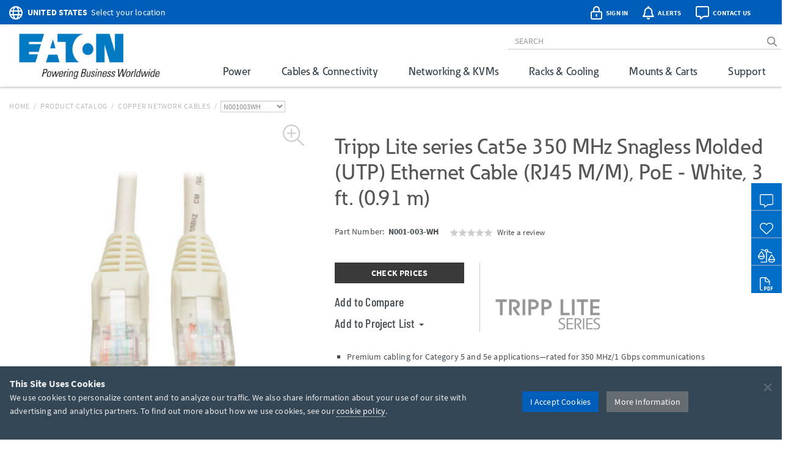

--- FILE ---
content_type: text/html; charset=utf-8
request_url: https://tripplite.eaton.com/cat5e-snagless-molded-patch-cable-350mhz-rj45-male-white-3-ft~N001003WH
body_size: 63056
content:
<!DOCTYPE html>
<html lang="en">
<head>

	


<meta charset="utf-8">
<meta name="viewport" content="width=device-width, initial-scale=1, shrink-to-fit=no">

<link rel="prefetch" as="font" href="/assets/fonts/EatonReg.otf" type="font/otf" crossorigin="anonymous"/>
<link rel="prefetch" as="font" href="/assets/fonts/EatonMed.otf" type="font/otf" crossorigin="anonymous"/>
<link rel="prefetch" as="font" href="/assets/fonts/EatonBol.otf" type="font/otf" crossorigin="anonymous"/>

<style>
	@font-face {
		font-family: 'Source Sans Pro';
		src: url('/assets/fonts/SourceSansPro-Regular.ttf');
		font-display: fallback;
	}
	@font-face {
		font-family: 'Source Sans Pro';
		font-weight: 700;
		src: url('/assets/fonts/SourceSansPro-Bold.ttf');
		font-display: fallback;
	}
	@font-face {
		font-family: 'Barlow Condensed';
		src: url('/assets/fonts/BarlowCondensed-Regular.ttf');
		font-display: fallback;
	}
	@font-face {
		font-family: 'Barlow Condensed';
		font-weight: 500;
		src: url('/assets/fonts/BarlowCondensed-Medium.ttf');
		font-display: fallback;
	}
	@font-face{
		font-family: 'Eaton';
		src: url('/assets/fonts/EatonReg.otf');
		font-display: fallback;
	}
	@font-face{
		font-family: 'Eaton Medium';
		src: url('/assets/fonts/EatonMed.otf');
		font-display: fallback;
	}
	@font-face{
		font-family: 'Eaton Bold';
		font-weight: 700;
		src: url('/assets/fonts/EatonBol.otf');
		font-display: fallback;
	}
</style>

<!-- base layout critical path CSS // tripplite.criticalPath.css -->
<style>#header-fluid{background-color:#fff;-webkit-box-shadow:0 1px 4px 0 rgba(0,0,0,0.3);-moz-box-shadow:0 1px 4px 0 rgba(0,0,0,0.3);box-shadow:0 1px 4px 0 rgba(0,0,0,0.3)}#header-fluid a#trippLiteLogoHead{display:block}#header.navbar{border-bottom:0}#header #header-input{width:100%}#header .navbar-brand{padding:10px 15px 5px 0}#header-logo{width:300px}.affix #header #header-logo{display:block;width:140px}#header-content,#header-search,#header-addons,#header-product-lines{display:inline-block}#header-content{display:inline}#header-search-and-addons{text-align:right}#header-search{width:640px}#header-search .form-group{margin-bottom:0}#header-searchbar{padding:3px 12px;font-size:14px;background-color:transparent;border-top:0;border-right:0;border-left:0;-webkit-box-shadow:none;box-shadow:none}#header-searchbar-btn{border:0;background-color:transparent;color:#787c7f;font-weight:900}#header-searchbar-btn:hover{color:#005eb8}#header-searchbar-btn:focus{outline:0}#header-searchbar-btn:active{color:#005eb8;-webkit-box-shadow:none;box-shadow:none}#eyebrow{background-color:#005eb8;color:#fff;height:40px;margin:0 -15px;padding:2px 0}#eyebrow p{margin-bottom:0;font-size:0.85rem}#eyebrow a{color:#fff}#eyebrow #nav-mobile a{color:#005eb8}#crumbs ul,#crumbs,#crumbs li{list-style-type:none;padding:0;margin:8px 0 0 0}#crumbs li{float:left;color:#bbb;text-transform:uppercase;font-size:12px;letter-spacing:.75px}#crumbs li a{display:block;padding:0;text-decoration:none}#crumbs li a:link,#crumbs li a:visited{color:#bbb}#crumbs li a:hover,#crumbs li a:focus{color:#005eb8;text-decoration:underline}#crumbs li.divider{padding-left:.5em;padding-right:.5em;color:#bbb}#crumbs li.dd{padding:0}#crumbs select{font-size:12px;color:#888;padding:0 !important;height:auto;width:auto;line-height:normal}#eaton-country-select{margin-top:3px}</style>

			<style>#large-model-image{margin-bottom:15px;padding:15px}#large-model-image.active:hover{cursor:pointer}#see-all-images{bottom:0;font-size:16px;font-weight:700;left:0;position:absolute}#hidden-thumbnail-carousel{display:none}#model-thumbnail-carousel{display:block;text-align:center}#model-thumbnail-carousel a:hover,#model-thumbnail-carousel a:active,#model-thumbnail-carousel a:focus{text-decoration:none}#model-thumbnail-carousel a img{background-color:#fff;border:1px solid #ccc;margin:0 4px 10px 4px;padding:4px}#model-thumbnail-carousel a img.active,#model-thumbnail-carousel a img:hover{border-color:#005eb8}#model-thumbnail-carousel a:nth-child(n+7){display:none}#carousel-more-button{display:inline-block !important;padding:0 10px;vertical-align:3px}#atf-quick-links{columns:2;column-gap:1rem;margin:30px 0;padding:0 60px}.atf-quick-link{height:38px;margin-bottom:12px;overflow:hidden;-webkit-column-break-inside:avoid;break-inside:avoid;page-break-inside:avoid}.atf-quick-link a{color:#656d73;text-decoration:none}.atf-quick-link i{width:58px}.atf-quick-link svg{font-size:2rem;width:58px}.atf-quick-link span{vertical-align:5px}.atf-quick-link a:hover{color:#005eb8}.atf-quick-link a:hover span{text-shadow:0 0 1px #005eb8}#model-number{margin-top:6px;min-height:64px}#model-number h2{display:inline;font-family:'Source Sans Pro','Arial',sans-serif;font-size:0.9rem;margin-top:5px;white-space:nowrap}#model-number .label.label-new{margin-left:6px;}.label.label-new, .label.label-taa{font-weight:bold;margin-left:4px;vertical-align: middle;}.cta-container{display:flex;margin-bottom:35px}.cta-col{ flex:1;flex-grow:0;flex-shrink:0;flex-basis:33%; text-align:center}#call-to-action{padding-right:25px;text-align:left}#call-to-action a{color:#656d73;text-decoration:none}#call-to-action .btn-orange{background-color:#e75f41;border-color:#e75f41;color:#fff !important}#call-to-action .btn-orange:hover,#call-to-action .btn-orange:active,#call-to-action .btn-orange:focus{background-color:#fff !important;border-color:#e75f41;color:#e75f41 !important}#call-to-action small{font-size:82%;color:#899dab}#call-to-action h2{margin-top:0;font-family:'Source Sans Pro','Arial',sans-serif;font-size:0.9rem;font-weight:700 !important}#call-to-action h5{margin-bottom:0;font-size:1rem;font-weight:500 !important;color:#757b85 !important}#call-to-action .label{padding-top:2px;font-size:50%}#call-to-action .alert{margin-bottom:10px}#cta-avg-price{padding-bottom:20px}#cta-avg-price .h4{font-family:'Barlow Condensed','Arial Narrow',sans-serif}#cta-rating-reviews{margin-left:15px;vertical-align:-5px}a#addToCompare,#favorites-btn-group .dropdown-toggle{color:#454b4f;font-family:'Barlow Condensed','Arial Narrow',sans-serif;font-size:20px;font-weight:500}a#addToCompare:hover,#favorites-btn-group .dropdown-toggle:hover{cursor:pointer}#favorites-btn-group .btn{border:1px solid #656d73;background-color:#fff;color:#656d73}#favorites-btn-group:hover .btn,#favorites-btn-group.open .btn{background-color:#656d73;color:#fff}#favorites-btn-group >.btn+.btn{margin-left:0}#favorites-btn-group .dropdown-menu{margin-top:-2px;border-color:#787c7f}#favorites-btn-group .dropdown-menu .divider{background-color:#787c7f}#favorites-btn-group .dropdown-menu >li >a{margin-top:3px;padding:0 10px 3px 10px}#favorites-btn-group .dropdown-menu >li >a:hover{background-color:initial;text-decoration:underline}#favorites-btn-group .dropdown-menu >li >a.makeInline{padding:0;color:#005eb8}#favorites-btn-group .dropdown-menu >li.withCopy{padding:0px 5px 5px 10px}#above-the-fold-content{margin-top:-5px}#click-to-zoom{position:absolute;top:0;right:20px;cursor:pointer;font-size:1.1rem;color:#ccc !important;z-index:14}#click-to-zoom-xs{position:absolute;right:15px;cursor:pointer;font-size:1.1rem;color:#ccc !important;z-index:14}</style>

<link href="/bundles/common_css?v=dIIBWkZLPiAxq2RmkGWH-Y2J-CNXcC5aUxbFyhT6JC01" rel="stylesheet"/>


<title>Cat5e Snagless Ethernet Cable, White, 3-ft | Eaton</title> <meta property="og:title" content="Cat5e Snagless Ethernet Cable, White, 3-ft | Eaton">
<meta name="description" content="This White snagless Cat5e Ethernet cable has two snagless RJ45 molded male connectors featuring integral strain relief. The cable is manufactured from PVC 4-pair solid UTP and is rated for 350 MHz/1 Gbps communication. All cables are offered in a variety of lengths and colors for all Cat5 and Cat5e cabling needs. Standard, non-snagless Cat5e cables are also available (N002-Series)."> <meta property="og:description" content="This White snagless Cat5e Ethernet cable has two snagless RJ45 molded male connectors featuring integral strain relief. The cable is manufactured from PVC 4-pair solid UTP and is rated for 350 MHz/1 Gbps communication. All cables are offered in a variety of lengths and colors for all Cat5 and Cat5e cabling needs. Standard, non-snagless Cat5e cables are also available (N002-Series).">
<link rel="canonical" href="https://tripplite.eaton.com/cat5e-snagless-molded-patch-cable-350mhz-rj45-male-white-3-ft~N001003WH" /> <meta property="og:url" content="https://tripplite.eaton.com/cat5e-snagless-molded-patch-cable-350mhz-rj45-male-white-3-ft~N001003WH" />

<meta name="publisher" content="Eaton (tripplite.eaton.com)">
<meta property="og:site_name" content="Eaton Website">
<meta property="og:type" content="website">

	<meta property="og:image" content="https://assets.tripplite.com/large-image/n001003wh-front-l.jpg">
<meta name="referrer" content="origin">




							<script type="application/ld+json">
							{
								"@context": "http://schema.org/",
								"@type": "BreadcrumbList",
								"itemListElement": [
									{
										"@type": "ListItem",
										"position": "1",
										"item": {
											"@id": "https://tripplite.eaton.com/",
											"name": "tripplite.eaton.com"
										}
									},
									{
										"@type": "ListItem",
										"position": "2",
										"item": {
											"@id": "https://tripplite.eaton.com/products/catalog",
											"name": "Products Catalog"
										}
									},
									{
										"@type": "ListItem",
										"position": "3",
										"item": {
											"@id": "https://tripplite.eaton.com/products/copper-network-cables~276",
											"name": "Copper Network Cables"
										}
									},
									{
										"@type": "ListItem",
										"position": "4",
										"item": {
											"@id": "https://tripplite.eaton.com/cat5e-snagless-molded-patch-cable-350mhz-rj45-male-white-3-ft~N001003WH",
											"name": "N001003WH"
										}
									}
								]
							}
							</script>
							<script id="productschema" type="application/ld+json">
							{
								"@context": "https://schema.org/",
								"@type": "Product",
								"name": "N001-003-WH",
								"image": "//assets.tripplite.com/large-image/n001003wh-front-l.jpg",
								"description": "Cat5e 350 MHz Snagless Molded (UTP) Ethernet Cable (RJ45 M/M), PoE - White, 3 ft. (0.91 m)",
								"sku": "037332172471",
								"mpn": "N001003WH",
								"brand" : {
									"@type" : "Brand",
									"name" : "Eaton",
									"logo" : "//assets.tripplite.com/core-site-images/eaton-logo.jpg"
								},
								"aggregateRating": {
									"@type": "AggregateRating",
									"ratingValue": "0",
									"ratingCount": "0",
									"bestRating": "5"
								}
							}
							</script>
							<script>
								window.dataLayer = window.dataLayer || [];
								window.dataLayer.push({
									"productLine": "Cables &amp; Connectivity",
									"productGroup": "Copper Network Cables",
									"productSubgroup": "Cat5e Cables",
									"@context": "http://schema.org/",
									"@type": "Product",
									"modelNumber": "N001003WH",
									"modelBrand": "EATONTrippLiteSeries"
								});
							</script>

	<script>
		window.dataLayer = window.dataLayer || [];
		window.dataLayer.push({
			"userCountry": "US",
			"eu":          0,
			"pageType":    "Products",
			"pageSubtype": "ProductDetail",
			"language":    "EN"
		});
	</script>
	<script>(function(w,d,s,l,i){w[l]=w[l]||[];w[l].push({'gtm.start':
	new Date().getTime(),event:'gtm.js'});var f=d.getElementsByTagName(s)[0],
	j=d.createElement(s),dl=l!='dataLayer'?'&l='+l:'';j.async=true;j.src=
	'https://www.googletagmanager.com/gtm.js?id='+i+dl;f.parentNode.insertBefore(j,f);
	})(window,document,'script','dataLayer','GTM-NKGDQ23');</script>



<link rel="shortcut icon" type="image/x-icon" href="/favicon.ico">


<link rel="dns-prefetch" href="https://d.la1-c2-ia2.salesforceliveagent.com/">
<link rel="dns-prefetch" href="https://c.la1-c2-ia2.salesforceliveagent.com/">
<link rel="dns-prefetch" href="https://js.klevu.com/">
	

<style id="antiClickjack">
    body { display:none !important; }
</style>

<script type="text/javascript">
    if (self === top) {
        var antiClickjack = document.getElementById("antiClickjack");
        antiClickjack.parentNode.removeChild(antiClickjack);
    } else {
        top.location = self.location;
    }
</script>
	
	<link href="/bundles/productDetail_css?v=yVFbAeIoq_cn832Zy3d0hd0JuxHGGLGzu5-0d1zP34E1" rel="stylesheet"/>



	<link type="text/css" rel="stylesheet" href="/assets/css/lightgallery.css" />
	<link type="text/css" rel="stylesheet" href="/assets/css/lg-zoom.css" />
	<link type="text/css" rel="stylesheet" href="/assets/css/lg-thumbnail.css" />

	
	<style>
		.lg-video-cont {
			transform: none !important;
			will-change: unset !important;
		}
		.lg-outer video {
			height: 720px;
			left: 10%;
			position: absolute;
			top: 10%;
			width: 1170px;
		}

		/* XS */
		@media screen and (max-width: 737.98px){
			.lg-outer video {
				height: 335px;
				left: 6%;
				top: 5%;
				width: 480px;
			}
		}

		/* SM */
		@media screen and (min-width: 738px) and (max-width: 959.98px){
			.lg-outer video {
				height: 480px;
				left: 11%;
				top: 5%;
				width: 512px;
			}
		}

		/* MD */
		@media screen and (min-width: 960px) and (max-width: 1279.98px){
			.lg-outer video {
				height: 600px;
				left: 12%;
				top: 12%;
				width: 800px;
			}
		}
	</style>


		<style>
			.pr-review-snapshot-block-container, .pr-review-snapshot-msq-container { display: flex !important; }
		</style>

		<style>
			#prefooter { display: none !important; }
		</style>

</head>
<body>
	

    <noscript><iframe src="https://www.googletagmanager.com/ns.html?id=GTM-NKGDQ23"
    height="0" width="0" style="display:none;visibility:hidden"></iframe></noscript>

    

<div id="printHeader" class="row"><div id="printHeaderLeft" class="col-md-6"><br /><img class="text-left" id="tlLogo" src="https://assets.tripplite.com/core-site-images/eaton-logo.jpg" alt="tripplite.eaton.com" width="151" height="49" /></div><div id="printHeaderRight" class="col-md-6 text-right"><address>Eaton<br />10000 Woodward Avenue<br />Woodridge, Illinois 60517<br /><span class="m-Right5" title="telephone"><i class="fal fa-phone"></i></span> <strong>+1 773-869-1776</strong><br /><span class="m-Right5" title="fax"><i class="fal fa-fax"></i></span> <strong>+1 (773) 869-1329</strong><br /><span class="m-Right5" title="email"><i class="fal fa-envelope"></i></span> <strong>cpdipresaleshelp@eaton.com</strong></address></div></div>

    <div id="header-fluid" class="container-fluid" data-spy="affix" data-offset-top="36">
		


<div id="eyebrow">
	<div class="container">
		<div class="row">
			<div class="col-xs-7 col-sm-6">
				<div id="eaton-country-select">
					<span class="addon-icon"><i class="far fa-globe"></i></span>

							<span class="addon-text-loc"><a id="countrySwitcherEyebrow" class="gtmHeaderLink" href="javascript:void(0);" data-toggle="popover"><strong class="ucase">United States</strong><span class="hidden-xs">&nbsp;&nbsp;Select your location</span></a></span>

					<div id="countryMenuEyebrow" style="display:none;">
						<select id="countryListEyebrow" class="form-control" onchange="utilities.switchCountry('Eyebrow');">
									<option value="AF">Afghanistan</option>
									<option value="AL">Albania</option>
									<option value="DZ">Algeria</option>
									<option value="AS">American Samoa</option>
									<option value="AO">Angola</option>
									<option value="AG">Antigua &amp; Barbuda</option>
									<option value="AR">Argentina</option>
									<option value="AM">Armenia/Հայաստան</option>
									<option value="AW">Aruba</option>
									<option value="AU">Australia</option>
									<option value="AT">Austria</option>
									<option value="AZ">Azerbaijan/Azərbaycan</option>
									<option value="BS">Bahamas</option>
									<option value="BH">Bahrain</option>
									<option value="BD">Bangladesh</option>
									<option value="BB">Barbados</option>
									<option value="BY">Belarus/Беларусь</option>
									<option value="BE">Belgium</option>
									<option value="BZ">Belize</option>
									<option value="BJ">Benin</option>
									<option value="BM">Bermuda</option>
									<option value="BO">Bolivia</option>
									<option value="BA">Bosnia &amp; Herzegovina</option>
									<option value="BW">Botswana</option>
									<option value="BR">Brazil</option>
									<option value="BG">Bulgaria</option>
									<option value="BF">Burkina Faso</option>
									<option value="KH">Cambodia</option>
									<option value="CM">Cameroon</option>
									<option value="CA">Canada</option>
									<option value="KY">Cayman Islands</option>
									<option value="CF">Central African Republic</option>
									<option value="TD">Chad</option>
									<option value="CL">Chile</option>
									<option value="CN">China</option>
									<option value="CO">Colombia</option>
									<option value="KM">Comoros</option>
									<option value="CG">Congo, Republic of</option>
									<option value="CK">Cook Islands</option>
									<option value="CR">Costa Rica</option>
									<option value="CI">Cote d&#39;Ivoire</option>
									<option value="HR">Croatia</option>
									<option value="CW">Cura&#231;ao</option>
									<option value="CY">Cyprus</option>
									<option value="CZ">Czech Republic</option>
									<option value="DK">Denmark</option>
									<option value="DJ">Djibouti</option>
									<option value="DM">Dominica</option>
									<option value="DO">Dominican Republic</option>
									<option value="TL">East Timor</option>
									<option value="EC">Ecuador</option>
									<option value="EG">Egypt</option>
									<option value="SV">El Salvador</option>
									<option value="EE">Estonia</option>
									<option value="ET">Ethiopia</option>
									<option value="FJ">Fiji</option>
									<option value="FI">Finland</option>
									<option value="FR">France</option>
									<option value="GF">French Guyana</option>
									<option value="PF">French Polynesia</option>
									<option value="GA">Gabon</option>
									<option value="GE">Georgia</option>
									<option value="DE">Germany</option>
									<option value="GH">Ghana</option>
									<option value="GR">Greece</option>
									<option value="GL">Greenland</option>
									<option value="GD">Grenada</option>
									<option value="GU">Guam</option>
									<option value="GT">Guatemala</option>
									<option value="GG">Guernsey</option>
									<option value="GN">Guinea</option>
									<option value="GY">Guyana</option>
									<option value="HT">Haiti</option>
									<option value="HN">Honduras</option>
									<option value="HU">Hungary</option>
									<option value="IS">Iceland</option>
									<option value="IN">India</option>
									<option value="ID">Indonesia</option>
									<option value="IQ">Iraq</option>
									<option value="IE">Ireland</option>
									<option value="IM">Isle of Man</option>
									<option value="IL">Israel</option>
									<option value="IT">Italy</option>
									<option value="JM">Jamaica</option>
									<option value="JP">Japan</option>
									<option value="JE">Jersey</option>
									<option value="JO">Jordan</option>
									<option value="KZ">Kazakhstan/Казахстан</option>
									<option value="KE">Kenya</option>
									<option value="KI">Kiribati</option>
									<option value="XK">Kosovo</option>
									<option value="KW">Kuwait</option>
									<option value="KG">Kyrgyzstan/Кыргызстан</option>
									<option value="LV">Latvia</option>
									<option value="LB">Lebanon</option>
									<option value="LS">Lesotho</option>
									<option value="LY">Libya</option>
									<option value="LI">Liechtenstein</option>
									<option value="LT">Lithuania</option>
									<option value="LU">Luxembourg</option>
									<option value="MK">Macedonia/Македонија</option>
									<option value="MG">Madagascar</option>
									<option value="MW">Malawi</option>
									<option value="MY">Malaysia</option>
									<option value="MV">Maldives</option>
									<option value="ML">Mali</option>
									<option value="MT">Malta</option>
									<option value="MU">Mauritius</option>
									<option value="MX">M&#233;xico</option>
									<option value="MD">Moldova</option>
									<option value="MC">Monaco</option>
									<option value="MN">Mongolia</option>
									<option value="ME">Montenegro</option>
									<option value="MA">Morocco</option>
									<option value="MZ">Mozambique</option>
									<option value="MM">Myanmar</option>
									<option value="NA">Namibia</option>
									<option value="NP">Nepal</option>
									<option value="NL">Netherlands</option>
									<option value="AN">Netherlands Antilles</option>
									<option value="NC">New Caledonia</option>
									<option value="NZ">New Zealand</option>
									<option value="NI">Nicaragua</option>
									<option value="NE">Niger</option>
									<option value="NG">Nigeria</option>
									<option value="NU">Niue</option>
									<option value="NO">Norway</option>
									<option value="OM">Oman</option>
									<option value="PK">Pakistan</option>
									<option value="PS">Palestinian Territory</option>
									<option value="PA">Panam&#225;</option>
									<option value="PG">Papua New Guinea</option>
									<option value="PY">Paraguay</option>
									<option value="PE">Per&#250;</option>
									<option value="PH">Philippines</option>
									<option value="PL">Poland</option>
									<option value="PT">Portugal</option>
									<option value="PR">Puerto Rico</option>
									<option value="QA">Qatar</option>
									<option value="RO">Romania</option>
									<option value="RU">Russia/Россия</option>
									<option value="RW">Rwanda</option>
									<option value="SH">Saint Helena</option>
									<option value="KN">Saint Kitts and Nevis</option>
									<option value="VC">Saint Vincent and the Grenadines</option>
									<option value="WS">Samoa</option>
									<option value="SA">Saudi Arabia</option>
									<option value="SN">Senegal</option>
									<option value="RS">Serbia</option>
									<option value="SG">Singapore</option>
									<option value="SK">Slovakia</option>
									<option value="SI">Slovenia</option>
									<option value="SB">Solomon Islands</option>
									<option value="SO">Somalia</option>
									<option value="ZA">South Africa</option>
									<option value="KR">South Korea</option>
									<option value="ES">Spain/Espa&#241;a</option>
									<option value="LK">Sri Lanka</option>
									<option value="SR">Suriname</option>
									<option value="SE">Sweden</option>
									<option value="CH">Switzerland</option>
									<option value="TW">Taiwan</option>
									<option value="TJ">Tajikistan/Тоҷикистон</option>
									<option value="TZ">Tanzania</option>
									<option value="TH">Thailand</option>
									<option value="TG">Togo</option>
									<option value="TO">Tonga</option>
									<option value="TT">Trinidad &amp; Tobago</option>
									<option value="TN">Tunisia</option>
									<option value="TR">Turkey</option>
									<option value="TM">T&#252;rkmenistan</option>
									<option value="VI">U.S. Virgin Islands</option>
									<option value="UG">Uganda</option>
									<option value="UA">Ukraine/Україна</option>
									<option value="AE">United Arab Emirates</option>
									<option value="GB">United Kingdom</option>
									<option selected="selected" value="US">United States</option>
									<option value="UY">Uruguay</option>
									<option value="UZ">Uzbekistan/Ўзбекистон</option>
									<option value="VU">Vanuatu</option>
									<option value="VE">Venezuela</option>
									<option value="VN">Vietnam</option>
									<option value="YE">Yemen</option>
									<option value="ZM">Zambia</option>
									<option value="ZW">Zimbabwe</option>
						</select>
					</div>
				</div>
			</div>
			<div class="col-xs-5 col-sm-6 text-right">
				<div id="header-addons">
					<div id="addon-account" class="addon">
						<a id="header-account" class="modal-account-link gtmNav" title="account" data-destination="account" data-toggle="modal" data-target="#popMyAccount" data-account-href="">
								<span class="addon-icon"><i class="far fa-lock-alt"></i></span>
							<span id="header-account-text" class="addon-text"></span>
							<input type="hidden" id="text-sign-in" value="Sign In" />
							<input type="hidden" id="text-account" value="Account" />
						</a>
					</div>
					<div id="addon-alerts" class="addon dropdown">
						<span id="header-alert" class="clickMe" data-toggle="dropdown">
							<span class="addon-icon"><i class="far fa-bell"></i></span>
							<span id="alerts-counter" class="fa-layers-counter"></span>
							<span class="addon-text">Alerts</span>
							<input type="hidden" id="alert1typeName" value="New Product Announcement" />
							<input type="hidden" id="alert2typeName" value="Sales Resource" />
							<input type="hidden" id="alert3typeName" value="New Products" />
							<input type="hidden" id="alert4typeName" value="Software Download" />
							<input type="hidden" id="alert5typeName" value="New Product Brochures" />
							<input type="hidden" id="alert6typeName" value="New Press Releases" />
							<input type="hidden" id="noNewAlerts" value="No new Alerts" />
						</span>
						<ul class="dropdown-menu dropdown-menu-right">
							<div id="alerts-box"></div>
							<div class="m-Bottom0 well well-sm text-center">
								<div id="clear-all-alerts" class="btn btn-grey btn-sm invert">Clear All</div>
							</div>
						</ul>
					</div>
					<div id="addon-chat" class="addon">
						<span id="header-chat" class="clickMe gtmNav" data-destination="">
							<span class="addon-icon"><i class="far fa-comment-alt"></i></span>
							<span class="addon-text">Contact Us</span>
						</span>
					</div>
					<div id="addon-search" class="addon hidden-sm hidden-md">
						<span id="trigger-search-mobile" class="clickMe">
							<span class="addon-icon">
								<span id="mobile-search-icon"><i class="far fa-search"></i></span>
								<span id="mobile-close-search-icon" style="padding: 0 5px 0 4px;"><i class="far fa-times"></i></span>
							</span>
						</span>
					</div>
					<div id="addon-nav" class="addon cd-dropdown-wrapper">
						<a id="trigger-nav-mobile" class="hidden-md hidden-lg cd-dropdown-trigger clickMe gtmNav" title="menu" data-target="#nav-mobile" data-destination="products">
							<span class="hamburger-menu"><i class="fas fa-bars"></i></span>
						</a>
						<nav id="nav-mobile" class="cd-dropdown">
							<h2>MENU</h2>
							<a class="cd-close" data-target="#nav-mobile">Close</a>
							<ul class="cd-dropdown-content">
								<li class="main-level has-children hidden-lg">
									<a class="gtmNav" data-destination="products">PRODUCTS</a>
									<ul class="cd-secondary-dropdown is-hidden">
										<li class="go-back"><a class="clickMe">PRODUCTS</a></li>
										<li class="has-children">
											<a class="primary-group gtmNavPL" data-destination="power">Power</a>
											<ul id="default-ul" class="cd-secondary-dropdown is-hidden">
												<span class="h2">Power</span>
												<li class="go-back"><a class="clickMe">POWER</a></li>
												<li class="has-children">



	<a class="h3 top-level">UPS Systems</a>
	<ul class="is-hidden">
		<li class="go-back"><a class="clickMe">UPS Systems</a></li>
		<li class="sgGroup">
			<a class="h4 sgHead hidden-xs hidden-sm gtmNavPG" href="/products/ups-battery-backup~11" data-destination="UPS Battery Backup">Single Phase UPS</a>
			<span class="h4 sgHead hidden-md hidden-lg">Single Phase UPS</span>
			<ol class="sg">
				<li><a class="gtmNavPG" href="/pages/tripp-lite-single-phase-ups-systems-overview" data-destination="Eaton single phase ups systems overview">Overview</a></li>

					<li><a class="gtmNavPSG" href="/products/ups-battery-backup-home-office-desktop~11-54" data-destination="Home/Office">Home Office</a></li>

				<li><a class="gtmNavPSG" href="/products/ups-battery-backup-network-server~11-1417" data-destination="Network and Server">Network and Server</a></li>
				<li><a class="gtmNavPSG" href="/products/ups-battery-backup-critical-systems~11-56" data-destination="Critical Business Systems">Critical Business Systems</a></li>
				<li><a class="gtmNavPSG" href="/products/ups-battery-backup-cloud-connected~11-1528" data-destination="Cloud-Connected">Cloud Connected</a></li>
				<li><a class="gtmNavPSG" href="/products/ups-battery-backup-industrial~11-1472" data-destination="Industrial">Industrial</a></li>
				<li><a class="gtmNavPSG" href="/products/ups-battery-backup-retail-hospital-gaming-extreme-temp~11-1512" data-destination="Special Applications">Special Applications</a></li>
			</ol>
		</li>
		<li><a class="h3 standalone gtmNavPG" href="/products/ups-battery-packs~16" data-destination="UPS Battery Packs">Battery Packs</a></li>
		<li><a class="h3 standalone gtmNavTool" href="/products/ups-replacement-batteries~17?tab=2" data-destination="UPS Replacement Batteries">Replacement Batteries</a></li>
		<li><a class="h3 standalone gtmNavPSG" href="/products/accessories-ups-system-accessories~372-1430" data-destination="UPS">UPS Accessories</a></li>
	</ul>
	<a class="h3 top-level gtmNavPG" href="/products/power-cords~5" data-destination="Power Cords and Adapters">Power Cords &amp; Adapters<span class="angle-right"><i class="fal fa-angle-right"></i></span></a>
	<ul class="is-hidden">
		<li class="go-back"><a class="clickMe">Power Cords &amp; Adapters</a></li>
		<li class="sgGroup">
			<ol class="sg">
				<li><a class="gtmNavPSG" href="/products/power-cords-standard~5-32" data-destination="Power Cords">Power Cords</a></li>
				<li><a class="gtmNavPSG" href="/products/power-cords-extension~5-31?46032=PDU" data-destination="PDU and Extension Cords">PDU Power Cords</a></li>
				<li><a class="gtmNavPSG" href="/products/power-cords-extension~5-31?1080=5-15P" data-destination="PDU and Extension Cords">Extension Cords</a></li>
				<li><a class="gtmNavPSG" href="/products/power-cords-adapter~5-30" data-destination="Adapter Cords">Power Adapters</a></li>
				<li><a class="gtmNavPSG" href="/products/power-cords-hospital-medical~5-34" data-destination="Hospital-Grade">Hospital-Grade Cords</a></li>
				<li><a class="gtmNavPSG" href="/products/power-cords-splitters~5-33" data-destination="Splitters">Splitters</a></li>
			</ol>
		</li>
	</ul>

												</li>
												<li class="has-children">



	<a class="h3 top-level gtmNavPG" href="/products/power-distribution-units-pdus~15" data-destination="Power Distribution Units (PDUs)">
					Power Distribution (PDU<span>s</span>)
				<span class="angle-right"><i class="fal fa-angle-right"></i></span></a>
	<ul class="is-hidden">
		<li class="go-back"><a class="clickMe">
					Power Distribution (PDU<span>s</span>)
				</a></li>
		<li class="sgGroup">
			<a class="h4 sgHead hidden-xs hidden-sm gtmNavPG" href="/products/power-distribution-units-pdus~15?1697=Single-Phase" data-destination="Power Distribution Units (PDUs)">Single Phase PDU</a>
			<span class="h4 sgHead hidden-md hidden-lg">Single Phase PDU</span>
			<ol class="sg">
				<li><a class="gtmNavPG" href="/pages/power-distribution-units-overview?tab=1" data-destination="power distribution units overview">Overview</a></li>
				<li><a class="gtmNavPSG" href="/products/power-distribution-units-pdus-basic~15-67?1697=Single-Phase" data-destination="Basic">Basic</a></li>
				<li><a class="gtmNavPSG" href="/products/power-distribution-units-pdus-metered~15-68?1697=Single-Phase" data-destination="Local Metered">Local Metered</a></li>
				<li><a class="gtmNavPSG" href="/products/power-distribution-units-pdus-monitored~15-69?1697=Single-Phase" data-destination="Monitored">Monitored</a></li>
				<li><a class="gtmNavPSG" href="/products/power-distribution-units-pdus-switched~15-70?1697=Single-Phase" data-destination="Switched">Switched</a></li>
				<li><a class="gtmNavPSG" href="/products/power-distribution-units-pdus-managed~15-1464" data-destination="Managed">Managed</a></li>
				<li><a class="gtmNavPSG" href="/products/power-distribution-units-pdus-hot-swap~15-71?1697=Single-Phase" data-destination="Hot-Swap">Hot-Swap</a></li>
				<li><a class="gtmNavPSG" href="/products/power-distribution-units-pdus-auto-transfer-switch~15-72?1697=Single-Phase" data-destination="Auto-Transfer Switch">Auto Transfer Switch</a></li>
				<li class="hidden-md hidden-lg"><a class="gtmNavPG" href="/products/power-distribution-units-pdus~15?1697=Single-Phase" data-destination="Power Distribution Units (PDUs)">Show All</a></li>
			</ol>
		</li>
		<li class="sgGroup">
			<a class="h4 sgHead hidden-xs hidden-sm gtmNavPG" href="/products/power-distribution-units-pdus~15?1697=3-Phase" data-destination="Power Distribution Units (PDUs)">3-Phase PDU</a>
			<span class="h4 sgHead hidden-md hidden-lg">3-Phase PDU</span>
			<ol class="sg">
				<li><a class="gtmNavPG" href="/pages/power-distribution-units-overview?tab=4" data-destination="power distribution units overview">Overview</a></li>
				<li><a class="gtmNavPSG" href="/products/power-distribution-units-pdus-metered~15-68?1697=3-Phase" data-destination="Local Metered">Local Metered</a></li>
				<li><a class="gtmNavPSG" href="/products/power-distribution-units-pdus-monitored~15-69?1697=3-Phase" data-destination="Monitored">Monitored</a></li>
				<li><a class="gtmNavPSG" href="/products/power-distribution-units-pdus-switched~15-70?1697=3-Phase" data-destination="Switched">Switched</a></li>
				<li><a class="gtmNavPSG" href="/products/power-distribution-units-pdus-auto-transfer-switch~15-72?1697=3-Phase" data-destination="Auto-Transfer Switch">Auto Transfer Switch</a></li>
				<li class="hidden-md hidden-lg"><a class="gtmNavPG" href="/products/power-distribution-units-pdus~15?1697=3-Phase" data-destination="Power Distribution Units (PDUs)">Show All</a></li>
			</ol>
		</li>
		<li><a class="h3 standalone gtmNavPSG" href="/products/accessories-pdu-accessories~372-1437" data-destination="PDUs">PDU Accessories</a></li>
	</ul>

												</li>
												<li class="has-children">



	<a class="h3 top-level">Charging Solutions</a>
	<ul class="is-hidden">
		<li class="go-back"><a class="clickMe">Charging Solutions</a></li>

		<a class="h3 standalone gtmNavPG" href="/products/charging-stations-charging-carts~268" data-destination="Charging Stations &amp; Carts">Charging Stations &amp; Carts</a>

		<li class="sgGroup">
			<a class="h4 sgHead hidden-xs hidden-sm gtmNavPG" href="/products/usb-chargers~269" data-destination="USB &amp; Wireless Chargers">USB Chargers</a>
			<span class="h4 sgHead hidden-md hidden-lg">USB Chargers</span>
			<ol class="sg">
				<li><a class="gtmNavPSG" href="/products/usb-chargers-wall-chargers-power-adapters~269-971" data-destination="Wall Chargers">Wall Chargers</a></li>
				<li><a class="gtmNavPSG" href="/products/usb-chargers-car-chargers~269-972" data-destination="Car Chargers">Car Chargers</a></li>
				<li><a class="gtmNavPSG" href="/products/usb-chargers-wireless-chargers~269-973" data-destination="Wireless/Magnetic Chargers">Wireless Chargers</a></li>
				<li><a class="gtmNavPSG" href="/products/usb-chargers-multi-device-chargers~269-1248" data-destination="Multi-Device Chargers">Multi-Device Chargers</a></li>
				<li><a class="gtmNavPSG" href="/products/usb-chargers-portable-power-banks~269-974" data-destination="Portable Power Banks">Portable Power Banks</a></li>
				<li><a class="gtmNavPSG" href="/products/usb-chargers-surge-protector-with-charging-port~269-969" data-destination="Charging Surge Protectors">Surge Protectors With Charging</a></li>
				<li><a class="gtmNavPSG" href="/products/usb-chargers-power-strip-with-charging-port~269-970" data-destination="Charging Power Strips">Power Strips With Charging</a></li>
				<li><a class="gtmNavPG" href="/products/lightning-charging-cables~258"      data-destination="Lightning Charging Cables">Lightning Charging Cables</a></li>
				<li><a class="gtmNavPSG" href="/products/usb-cables~264-948,949,950" data-destination="usb charging cables">USB Charging Cables</a></li>
			</ol>
		</li>
	</ul>
	<a class="h3 top-level gtmNavPG" href="/products/power-strips~20" data-destination="Power Strips">Power Strips<span class="angle-right"><i class="fal fa-angle-right"></i></span></a>
	<ul class="is-hidden">
		<li class="go-back"><a class="clickMe">Power Strips</a></li>
		<li class="sgGroup">
			<ol class="sg">
				<li><a class="gtmNavPSG" href="/products/power-strips-home-office~20-89" data-destination="Home/Office">Home Office</a></li>
				<li><a class="gtmNavPSG" href="/products/power-strips-industrial-commercial~20-91" data-destination="Industrial/Commercial">Industrial/Commercial</a></li>
				<li><a class="gtmNavPSG" href="/products/power-strips-hospital-medical~20-90" data-destination="Hospital/Medical">Hospital/Medical</a></li>
				<li><a class="gtmNavPSG" href="/products/power-strips-bench-cabinet~20-88" data-destination="Bench/Cabinet">Bench/Cabinet</a></li>
				<li><a class="gtmNavPSG" href="/products/power-strips-network-server~20-92" data-destination="Network/Server">Network/Server</a></li>
				<li><a class="gtmNavPSG" href="/products/power-strips-safety~20-93" data-destination="Safety">Safety</a></li>
			</ol>
		</li>
	</ul>





	<a class="h3 top-level gtmNavPG" href="/products/power-cords~5" data-destination="Power Cords and Adapters">Power Cords<span class="angle-right"><i class="fal fa-angle-right"></i></span></a>
	<ul class="is-hidden">
		<li class="go-back"><a class="clickMe">Power Cords</a></li>
		<li class="sgGroup">
			<ol class="sg">
				<li><a class="gtmNavPSG" href="/products/power-cords-standard~5-32" data-destination="Power Cords">Desktop PC</a></li>
				<li><a class="gtmNavPSG" href="/products/power-cords-extension~5-31" data-destination="PDU and Extension Cords">PDUs</a></li>
				<li><a class="gtmNavPSG" href="/products/power-cords-adapter~5-30" data-destination="Adapter Cords">Adapter Cords</a></li>
				<li><a class="gtmNavPSG" href="/products/power-cords-hospital-medical~5-34" data-destination="Hospital-Grade">Hospital</a></li>
				<li><a class="gtmNavPSG" href="/products/power-cords-splitters~5-33" data-destination="Splitters">Splitters</a></li>
				<li><a class="gtmNavPSG" href="/products/power-cords~5" data-destination="NOT SET">Internal PC</a></li>
			</ol>
		</li>
	</ul>

												</li>
												<li class="has-children">



	<a class="h3 top-level gtmNavPG" href="/products/surge-protectors~19" data-destination="Surge Protectors">Surge Protectors<span class="angle-right"><i class="fal fa-angle-right"></i></span></a>
	<ul class="is-hidden">
		<li class="go-back"><a class="clickMe">Surge Protectors</a></li>
		<li class="sgGroup">
			<ol class="sg">
				<li><a class="gtmNavPSG" href="/products/surge-protectors-premium-isobar~19-82" data-destination="Premium Isobar">Isobar</a></li>
				<li><a class="gtmNavPSG" href="/products/surge-protectors-standard~19-85" data-destination="Standard">Standard</a></li>
				<li><a class="gtmNavPSG" href="/products/surge-protectors-audio-video~19-78" data-destination="Audio/Video">Audio/Video</a></li>
					<li><a class="gtmNavPSG" href="/products/surge-protectors-hospital-medical~19-80" data-destination="Hospital/Medical">Hospital</a></li>
				<li><a class="gtmNavPSG" href="/products/surge-protectors-mobile~19-83" data-destination="Mobile">Mobile</a></li>
					<li><a class="gtmNavPSG" href="/products/surge-protectors-safety~19-86" data-destination="Safety">Safety</a></li>
					<li class="hidden-md hidden-lg"><a class="gtmNavPSG" href="/products/surge-protectors-energy-saving~19-79" data-destination="Energy-Saving">Energy Saving</a></li>
					<li class="hidden-md hidden-lg"><a class="gtmNavPSG" href="/products/surge-protectors-industrial-commercial~19-81" data-destination="Industrial/Commercial">Industrial</a></li>
				<li class="hidden-md hidden-lg"><a class="gtmNavPSG" href="/products/surge-protectors-rack-mount~19-84" data-destination="Rack Mount">Network</a></li>
				<li><a class="gtmNavPSG" href="/products/surge-protectors-ethernet-network-video~19-87" data-destination="Network/Video">Network/Serial</a></li>
				<li><a class="gtmNavPG" href="/products/surge-protectors~19?1927=USB%20Charging" data-destination="Surge Protectors">With USB Charging</a></li>
			</ol>
		</li>
	</ul>





	<a class="h3 top-level gtmNavPG" href="/products/power-strips~20" data-destination="Power Strips">Power Strips<span class="angle-right"><i class="fal fa-angle-right"></i></span></a>
	<ul class="is-hidden">
		<li class="go-back"><a class="clickMe">Power Strips</a></li>
		<li class="sgGroup">
			<ol class="sg">
				<li><a class="gtmNavPSG" href="/products/power-strips-home-office~20-89" data-destination="Home/Office">Home or Office</a></li>
				<li><a class="gtmNavPSG" href="/products/power-strips-hospital-medical~20-90" data-destination="Hospital/Medical">Hospital</a></li>
				<li><a class="gtmNavPSG" href="/products/power-strips-industrial-commercial~20-91" data-destination="Industrial/Commercial">Industrial</a></li>
				<li><a class="gtmNavPSG" href="/products/power-strips-network-server~20-92" data-destination="Network/Server">Network/Server</a></li>
				<li><a class="gtmNavPSG" href="/products/power-strips-safety~20-93" data-destination="Safety">Safety</a></li>
				<li><a class="gtmNavPSG" href="/products/power-strips-bench-cabinet~20-88" data-destination="Bench/Cabinet">Bench/Under Cabinet</a></li>
				<li><a class="gtmNavPSG" href="/products/power-strips~20" data-destination="NOT SET">Accessories</a></li>
			</ol>
		</li>
	</ul>

												</li>
												<li class="has-children">



	<a class="h3 top-level gtmNavPG" href="/products/power-inverters~18" data-destination="Power Inverters">Power Inverters<span class="angle-right"><i class="fal fa-angle-right"></i></span></a>
	<ul class="is-hidden">
		<li class="go-back"><a class="clickMe">Power Inverters</a></li>
		<li class="sgGroup">
			<ol class="sg">
				<li><a class="gtmNavPSG" href="/products/power-inverters-mobile~18-73" data-destination="Portable Inverters">Mobile</a></li>
				<li><a class="gtmNavPSG" href="/products/power-inverters-compact~18-74" data-destination="Compact">Compact</a></li>
				<li><a class="gtmNavPSG" href="/products/power-inverters-heavy-duty~18-75" data-destination="Heavy-Duty">Heavy-Duty</a></li>
				<li><a class="gtmNavPSG" href="/products/power-inverters-inverter-chargers~18-76" data-destination="Inverter/Chargers">Inverter/Chargers</a></li>
				<li><a class="gtmNavPSG" href="/products/power-inverters-pure-sine-wave~18-77" data-destination="Pure Sine Wave">Pure Sine Wave</a></li>
				<li><a class="gtmNavPSG" href="/products/power-inverters-hospital-cart-power-supply~18-856" data-destination="Hospital Cart Power Supplies">Hospital Cart Power</a></li>
			</ol>
		</li>
		<li><a class="h3 standalone gtmNavPSG" href="/products/accessories-power-inverter-accessories~372-1434" data-destination="Power Inverters">Power Inverter Accessories</a></li>
	</ul>

												</li>
												<li class="see-all">
													<hr />
													<a class="gtmNavTool" href="/products/cross-reference" title="competitor cross-reference" data-destination="competitor cross reference">Competitor Cross Reference</a>
												</li>
												<li class="see-all"><a class="gtmNavTool" href="/products/power-cords~5?tab=1" title="power cord product matrix" data-destination="power cord product matrix">Power Cord Matrix</a></li>
												<li class="see-all"><a class="gtmNavTool" href="/products/battery-finder" title="UPS battery finder" data-destination="battery finder">UPS Battery Finder</a></li>
												<li class="see-all"><a class="gtmNavTool" href="/products/management-solutions-overview" title="poweralert software" data-destination="management solutions overview">PowerAlert Software</a></li>
											</ul>
										</li>
										<li class="has-children">
											<a class="primary-group gtmNavPL" data-destination="cables and connectivity">Cables &amp; Connectivity</a>
											<ul class="cd-secondary-dropdown is-hidden">
												<span class="h2">Cables &amp; Connectivity</span>
												<li class="go-back"><a class="clickMe">CABLES &amp; CONNECTIVITY</a></li>

												<li class="has-children">



	<a class="h3 top-level">Copper Networks</a>
	<ul class="is-hidden">
		<li class="go-back"><a class="clickMe">Copper Networks</a></li>
		<li class="sgGroup">
			<ol class="sg">
				<li><a class="gtmNavPG" href="/products/copper-network-cables~276" data-destination="Copper Network Cables">All Cables</a></li>
				<li><a class="gtmNavPSG" href="/products/copper-network-cables-cat8~276-988" data-destination="Cat8 Cables">Cat8 Cables</a></li>
				<li><a class="gtmNavPSG" href="/products/copper-network-cables-cat6a~276-989" data-destination="Cat6a Cables">Cat6a Cables</a></li>
				<li><a class="gtmNavPSG" href="/products/copper-network-cables-cat6~276-990" data-destination="Cat6 Cables">Cat6 Cables</a></li>
				<li><a class="gtmNavPSG" href="/products/copper-network-cables-cat5e~276-991" data-destination="Cat5e Cables">Cat5e Cables</a></li>
				<li><a class="gtmNavPSG" href="/products/copper-network-cables-m12-industrial-m12-patch-cables~276-1393" data-destination="M12 Cables">M12 Cables</a></li>
				<li><a class="gtmNavPSG" href="/products/copper-network-cables-t1-access-control~276-993" data-destination="T1 and Access Control Cables">T1 Cables</a></li>
				<li><a class="gtmNavPG" href="/products/cisco-console-rollover-cables~348" data-destination="Cisco Console Rollover Cables">Rollover Cables</a></li>
				<li><a class="gtmNavPSG" href="/products/copper-network-cables-bulk~276-1056" data-destination="Bulk Cable">Bulk Cable</a></li>
				<li><a class="gtmNavPSG" href="/products/copper-network-cables-outdoor-cables~276-1332" data-destination="Outdoor Cables">Outdoor Cables</a></li>
				<li><a class="gtmNavPSG" href="/products/network-adapters~336-1268,1269" data-destination="copper network adapters">Network Adapters</a></li>
				<li><a class="gtmNavPSG" href="/products/couplers-copper~296-1025" data-destination="Copper Couplers">Couplers</a></li>
				<li><a class="gtmNavPSG" href="/products/patch-panels-keystone-jacks-copper-panels~9-41" data-destination="Copper Panels">Patch Panels</a></li>
				<li><a class="gtmNavPSG" href="/products/patch-panels-keystone-jacks-keystone-jacks~9-43" data-destination="Keystone Jacks">Keystone Jacks</a></li>
			</ol>
		</li>
		<li><a class="h3 standalone gtmNavPG" href="/products/power-over-ethernet-poe~360" data-destination="Power over Ethernet (PoE)">Power Over Ethernet (PoE)</a></li>
		<li><a class="h3 standalone gtmNavPG" href="/products/faceplates-boxes~280" data-destination="Faceplates &amp; Boxes">Faceplates &amp; Boxes</a></li>
		<li><a class="h3 standalone gtmNavPG" href="/products/tools-testers~6" data-destination="Network Tools &amp; Testers">Tools &amp; Testers</a></li>
	</ul>

												</li>

												<li class="has-children">



	<a class="h3 top-level">Fiber Networks</a>
	<ul class="is-hidden">
		<li class="go-back"><a class="clickMe">Fiber Networks</a></li>
		<li class="sgGroup">
			<ol class="sg">
				<li><a class="gtmNavPG" href="/products/fiber-network-cables~277" data-destination="Fiber Network Cables">All Cables</a></li>
				<li><a class="gtmNavPSG" href="/products/fiber-network-cables-singlemode~277-995" data-destination="Singlemode">Singlemode Cables</a></li>
				<li><a class="gtmNavPSG" href="/products/fiber-network-cables-multimode~277-996" data-destination="Multimode">Multimode Cables</a></li>
				<li><a class="gtmNavPSG" href="/products/fiber-network-cables-mode-conditioning~277-997" data-destination="Mode Conditioning">Mode Conditioning Cables</a></li>
				<li><a class="gtmNavPSG" href="/products/fiber-network-cables-mtp-mpo~277-1044" data-destination="MTP/MPO">MTP/MPO Cables</a></li>
				<li><a class="gtmNavPG" href="/products/fiber-traffic-access-points-taps~368" data-destination="Fiber Network TAPs">Traffic Access Points (TAPs)</a></li>
				<li><a class="gtmNavPSG" href="/products/network-adapters-fiber~336-1270" data-destination="Fiber">Network Adapters</a></li>
				<li><a class="gtmNavPSG" href="/products/couplers-fiber~296-1024" data-destination="Fiber Couplers">Couplers</a></li>
				<li><a class="gtmNavPSG" href="/products/fiber-networks-fiber-panels~380-1500" data-destination="Fiber Panels">Patch Panels</a></li>
				<li><a class="gtmNavPG" href="/products/robotic-fiber-panel-systems~248" data-destination="Robotic Fiber Panel Systems">Robotic Patching System</a></li>
				<li><a class="gtmNavPSG" href="/products/fiber-networks-cassette-solutions~380-1504" data-destination="Cassettes">Breakout Cassettes</a></li>
				<li><a class="gtmNavPSG" href="/products/fiber-networks-copper-fiber-cassette-enclosures-sleeves~380-1505" data-destination="Cassette Enclosures &amp; Sleeves">Cassette Enclosures</a></li>
				<li><a class="gtmNavPG" href="/products/media-converters~344" data-destination="Media Converters">Media Converters</a></li>
			</ol>
		</li>
	</ul>

												</li>

												<li class="has-children">



	<a class="h3 top-level">Transceivers</a>
	<ul class="is-hidden">
		<li class="go-back"><a class="clickMe">Transceivers</a></li>
		<li class="sgGroup">
			<ol class="sg">
				<li><a class="gtmNavPG" href="/products/fiber-copper-transceivers~284" data-destination="Transceiver Modules">Transceiver Modules</a></li>
				<li><a class="gtmNavPG" href="/products/direct-attach-cables-dac~257" data-destination="Direct Attach Cables (DACs)">Direct Attach Cables (DACs)</a></li>
				<li><a class="gtmNavPG" href="/products/active-optical-cables-aoc~256" data-destination="Active Optical Cables (AOCs)">Active Optical Cables (AOCs)</a></li>
			</ol>
		</li>
	</ul>

												</li>

												<li class="has-children">



	<a class="h3 top-level">Audio Video</a>
	<ul class="is-hidden">
		<li class="go-back"><a class="clickMe">Audio Video</a></li>
		<li class="sgGroup">
			<ol class="sg">
				<li><a class="gtmNavPSG" href="/products/audio-video-cables~300" data-destination="Audio Video Cables">Cables</a></li>
				<li><a class="gtmNavPSG" href="/products/video-adapters~306" data-destination="Video Adapters">Adapters</a></li>
				<li><a class="gtmNavPSG" href="/products/adapter-cables~305" data-destination="Audio Video Adapter Cables">Adapter Cables</a></li>
				<li><a class="gtmNavPSG" href="/products/presentation-switchers~328" data-destination="Video Switches">Switches</a></li>
				<li><a class="gtmNavPSG" href="/products/video-splitters-multiviewers~312" data-destination="Video Wall Controllers, Splitters, Multiviewers">Splitters &amp; Multi-Viewers</a></li>
				<li><a class="gtmNavPSG" href="/products/video-splitters-multiviewers-video-wall-controllers~312-1544" data-destination="Video Wall Controllers">Video Wall Controllers</a></li>
				<li><a class="gtmNavPSG" href="/products/audio-video-extenders~316" data-destination="Audio Video Extenders">Extenders</a></li>
				<li><a class="gtmNavPSG" href="/products/couplers-video~296-1032" data-destination="Video Couplers &amp; Gender Changers">Couplers</a></li>
				<li><a class="gtmNavPSG" href="/products/audio-video-panel-mount~340" data-destination="Audio Video Panel Mount">Jacks &amp; Panel Mount</a></li>
				<li><a class="gtmNavPSG" href="/products/usb-peripherals-webcams~356-1340" data-destination="Webcams">Webcams</a></li>
				<li><a class="gtmNavPSG" href="/products/tools-testers-testers~6-39" data-destination="Testers">Testers</a></li>
				<li><a class="gtmNavPSG" href="/products/accessories-audio-video-accessories~372-1428" data-destination="Audio Video">Accessories</a></li>
			</ol>
		</li>
	</ul>





	<a class="h3 top-level gtmNavPG" href="/products/docks-hubs-adapters~308" data-destination="Docks, Hubs &amp; Multiport Adapters">Laptop Docks &amp; Hubs<span class="angle-right"><i class="fal fa-angle-right"></i></span></a>
	<ul class="is-hidden">
		<li class="go-back"><a class="clickMe">Laptop Docks &amp; Hubs</a></li>
		<li class="sgGroup">
			<ol class="sg">
				<li><a class="gtmNavPSG" href="/products/docks-hubs-adapters-docking-stations~308-1192?46600=USB-A" data-destination="Docking Stations">USB‐A Docks</a></li>
				<li><a class="gtmNavPSG" href="/products/docks-hubs-adapters-docking-stations~308-1192?46600=USB-C" data-destination="Docking Stations">USB‐C Docks</a></li>
				<li><a class="gtmNavPSG" href="/products/docks-hubs-adapters-docking-stations~308-1192?46600=Thunderbolt" data-destination="Docking Stations">Thunderbolt Docks</a></li>
				<li><a class="gtmNavPSG" href="/products/docks-hubs-adapters-hubs-switches~308-1193" data-destination="Hubs &amp; Switches">Hubs &amp; Switches</a></li>
				<li><a class="gtmNavPSG" href="/products/docks-hubs-adapters-multiport~308-1194" data-destination="Multiport Adapters">Multiport Adapters</a></li>
			</ol>
		</li>
	</ul>


													
												</li>

												<li class="has-children">



	<a class="h3 top-level">USB, Thunderbolt &amp; Lightning</a>
	<ul class="is-hidden">
		<li class="go-back"><a class="clickMe">USB, Thunderbolt &amp; Lightning</a></li>
		<li class="sgGroup">
			<ol class="sg">
				<li><a class="gtmNavPSG" href="/products/usb-cables-usba~264-948" data-destination="USB-A">USB-A Cables</a></li>
				<li><a class="gtmNavPSG" href="/products/usb-cables-usbb-usb-b~264-949" data-destination="USB-B">USB-B Cables</a></li>
				<li><a class="gtmNavPSG" href="/products/usb-cables-usbc~264-950" data-destination="USB-C">USB-C Cables</a></li>
				<li><a class="gtmNavPSG" href="/products/usb-cables-usbc~264-950?2033=USB4" data-destination="USB-C">USB4 Cables</a></li>
				<li><a class="gtmNavPSG" href="/products/thunderbolt-firewire-firewire-cables~259-980" data-destination="Firewire Cables">FireWire Cables</a></li>
				<li><a class="gtmNavPG" href="/products/lightning-charging-cables~258" data-destination="Lightning Charging Cables">Lightning Cables</a></li>
				<li><a class="gtmNavPSG" href="/products/thunderbolt-firewire-thunderbolt-cables~259-951" data-destination="Thunderbolt Cables">Thunderbolt Cables</a></li>
				<li><a class="gtmNavPSG" href="/products/thunderbolt-firewire-thunderbolt-adapters~259-981" data-destination="Thunderbolt Adapters">Thunderbolt Adapters</a></li>
				<li><a class="gtmNavPG" href="/products/usb-adapters~352" data-destination="USB Adapters">USB Adapters</a></li>
				<li><a class="gtmNavPSG" href="/products/couplers-usb~296-1026" data-destination="USB Couplers">USB Couplers</a></li>
				<li><a class="gtmNavPSG" href="/products/usb-extenders~332" data-destination="USB Extenders">USB Extenders</a></li>
				<li><a class="gtmNavPSG" href="/products/accessories-usb-accessories~372-1429" data-destination="USB">USB Accessories</a></li>
				<li><a class="gtmNavPG" href="/products/usb-panel-mount~353" data-destination="USB Panel Mount">USB Panel Mount</a></li>
				<li><a class="gtmNavPG" href="/products/docks-hubs-adapters~308" data-destination="Docks, Hubs &amp; Multiport Adapters">Switches</a></li>
				<li><a class="gtmNavPG" href="/products/disk-drive-docks-enclosures~349" data-destination="Disk Drive Docks &amp; Enclosures">Hard Drive Enclosures</a></li>
			</ol>
		</li>
	</ul>

												</li>

												<li class="has-children">
													




	<a class="h3 ucase standalone milu uline gtmNavPG" href="/products/computer-storage-cables~4" data-destination="Computer &amp; Storage">Computer &amp; Storage</a>
	<a class="h3 ucase standalone uline gtmNavPG" href="/products/add-on-cards~52" data-destination="Network PCI Cards">Add-on Cards</a>
	<a class="h3 ucase standalone uline gtmNavPG" href="/products/power-cords~5" data-destination="Power Cords and Adapters">Power Cords</a>
	<a class="h3 ucase standalone uline gtmNavPG" href="/products/cable-management~240" data-destination="Cable Management">Cable Management</a>
	<a class="h3 ucase standalone uline gtmNavPG" href="/products/usb-chargers~269" data-destination="USB &amp; Wireless Chargers">Charging</a>
	<a class="h3 ucase standalone uline gtmNavPSG" href="/products/accessories-networking-accessories~372-1436" data-destination="Networking">Networking Accessories</a>

												</li>

												<li class="has-children">



	<a class="h3 top-level" href="/products/robotic-fiber-panel-systems~248">Robotic Fiber Panel Systems</a>
	<ul class="is-hidden">
		<li class="go-back"><a class="clickMe">Robotic Fiber Panel Systems</a></li>
		<li class="sgGroup">
			<ol class="sg">
				<li><a class="gtmNavPSG" href="/products/robotic-fiber-panel-systems-multimode~248-916" data-destination="Multimode">Multimode</a></li>
				<li><a class="gtmNavPSG" href="/products/robotic-fiber-panel-systems-singlemode~248-917" data-destination="Singlemode">Singlemode</a></li>
			</ol>
		</li>
	</ul>

												</li>

												<li class="see-all">
													<hr />
													<a class="gtmNavTool" href="/products/cross-reference" title="competitor cross-reference" data-destination="competitor cross reference">Competitor Cross Reference</a>
												</li>
												<li class="see-all"><a class="gtmNavTool" href="/products/custom-cables-made-to-order" title="custom cables made-to-order" data-destination="custom cables">Made-To-Order Cables</a></li>
												<li class="see-all"><a class="gtmNavTool" href="/products/copper-network-cables~276?tab=1" title="network cable product matrix" data-destination="network cable product matrix">Copper Cable Matrix</a></li>
												<li class="see-all"><a class="gtmNavTool" href="/products/fiber-network-cables~277?tab=1" title="fiber cable product matrix" data-destination="fiber cable product matrix">Fiber Cable Matrix</a></li>
												<li class="see-all"><a class="gtmNavTool" href="/pages/usb-type-c-cables-adapters" title="usb type-c cables and adapters" data-destination="usb type-c">USB-C Products</a></li>
												<li class="see-all">
													<a class="hidden-xs gtmNavTool" href="/products/cable-finder" title="find your cable in two easy steps" data-destination="cable finder">
														<img style="width: 180px" class="img-responsive m-Top5-xs m-Top5-sm" src="//assets.tripplite.com/core-site-images/logo-cable-finder.jpg" alt="Eaton Cable Finder" />
													</a>
												</li>
											</ul>
										</li>
										<li class="has-children">
											<a class="primary-group gtmNavPL" data-destination="networking">Networking &amp; KVMs</a>
											<ul class="cd-secondary-dropdown is-hidden">
												<span class="h2">Networking &amp; KVMs</span>
												<li class="go-back"><a class="clickMe">NETWORKING &amp; KVMS</a></li>

												<li class="has-children">



	<a class="h3 top-level gtmNavPG" href="/products/network-switches~54" data-destination="Network Switches">Network Switches<span class="angle-right"><i class="fal fa-angle-right"></i></span></a>
	<ul class="is-hidden">
		<li class="go-back"><a class="clickMe">Network Switches</a></li>
		<li class="sgGroup">
			<ol class="sg">
				<li><a class="gtmNavPSG" href="/products/network-switches-managed~54-195" data-destination="Managed">Managed</a></li>
				<li><a class="gtmNavPSG" href="/products/network-switches-unmanaged~54-196" data-destination="Unmanaged">Unmanaged</a></li>
				<li><a class="gtmNavPSG" href="/products/network-switches-industrial-ethernet-switches~54-1396" data-destination="Industrial">Industrial</a></li>
				<li><a class="gtmNavPSG" href="/products/network-switches-poe-capable~54-197" data-destination="PoE Capable">PoE-Capable</a></li>
				<li><a class="gtmNavPSG" href="/products/network-switches-built-in-pdu~54-198" data-destination="Built-in PDU">Integrated PDU</a></li>
			</ol>
		</li>
	</ul>

												</li>

												<li class="has-children">



	<a class="h3 top-level gtmNavPG" href="/products/kvm-switches~14" data-destination="KVM Switches">KVM Switches<span class="angle-right"><i class="fal fa-angle-right"></i></span></a>
	<ul class="is-hidden">
		<li class="go-back"><a class="clickMe">KVM Switches</a></li>
		<li class="sgGroup">
			<ol class="sg">
				<li><a class="gtmNavPSG" href="/products/kvm-switches-desktop~14-61" data-destination="Desktop">Desktop KVMs</a></li>
				<li><a class="gtmNavPSG" href="/products/kvm-switches-rack-mount~14-64" data-destination="Rack-Mount">Rack-Mount KVMs</a></li>
				<li><a class="gtmNavPSG" href="/products/kvm-switches-rack-console~14-62" data-destination="Rack Console">Console KVMs</a></li>
				<li><a class="gtmNavPSG" href="/products/kvm-switches-rack-console-no-kvm~14-63" data-destination="Rack Console (No KVM)">Rack-Mount LCD Consoles</a></li>
				<li class="hidden-md"><a class="gtmNavPSG" href="/products/kvm-switches-remote-access~14-65" data-destination="KVM Over IP">IP Remote Access KVMs</a></li>
				<li class="hidden-md"><a class="gtmNavPG" href="/products/kvm-switches~14?1267=Cat5%20KVM%20Switch" data-destination="KVM Switches">Cat5 KVMs</a></li>
				<li><a class="gtmNavPSG" href="/products/kvm-switches-niap-secure~14-66" data-destination="NIAP Secure">Secure KVMs</a></li>
				<li><a class="gtmNavPSG" href="/products/accessories-kvm-switch-accessories~372-1439" data-destination="KVM Switches">Accessories</a></li>
			</ol>
		</li>
	</ul>

												</li>

												<li class="has-children">



	<a class="h3 top-level gtmNavPG" href="/products/console-servers~22" data-destination="Console Servers">Console Servers<span class="angle-right"><i class="fal fa-angle-right"></i></span></a>
	<ul class="is-hidden">
		<li class="go-back"><a class="clickMe">Console Servers</a></li>
		<li class="sgGroup">
			<ol class="sg">
				<li><a class="gtmNavPSG" href="/products/console-servers-3-to-8-port~22-879" data-destination="3 to 8-Port">3 to 8-Port</a></li>
				<li><a class="gtmNavPSG" href="/products/console-servers-16-to-48-port~22-880" data-destination="16 to 48-Port">16 to 48-Port</a></li>
				<li><a class="gtmNavPSG" href="/products/console-servers-cellular-access~22-928" data-destination="Cellular Access">Cellular Access</a></li>
				<li><a class="gtmNavPSG" href="/products/accessories-console-server-accessories~372-1438" data-destination="Console Servers">Accessories</a></li>
			</ol>
		</li>
	</ul>

												</li>

												<li class="has-children">



	<a class="h3 top-level gtmNavPG" href="/products/wifi-enclosures~232">Wireless Networking<span class="angle-right"><i class="fal fa-angle-right"></i></span></a>
	<ul class="is-hidden">
		<li class="go-back"><a class="clickMe">Wireless Networking</a></li>
		<li class="sgGroup">
			<ol class="sg">
				<li><a class="gtmNavPSG" href="/products/wifi-enclosures-wap-enclosures~232-900" data-destination="WAP Enclosures">WAP Enclosures</a></li>
				<li><a class="gtmNavPSG" href="/products/wifi-enclosures-wap-mounting-brackets~232-901" data-destination="WAP Mounting Brackets">WAP Mounting Brackets</a></li>
			</ol>
		</li>
	</ul>

												</li>

												<li class="has-children">



	<a class="h3 ucase standalone uline milu gtmNavPSG" href="/products/accessories-networking-accessories~372-1436" data-destination="Networking">Networking Accessories</a>
	<a class="h3 ucase standalone uline gtmNavPG" href="/products/copper-network-cables~276" data-destination="Copper Network Cables">Copper Network Cables</a>
	<a class="h3 ucase standalone uline gtmNavPG" href="/products/fiber-network-cables~277" data-source="home" data-destination="Fiber Network Cables">Fiber Network Cables</a>
	<a class="h3 ucase standalone uline gtmNavPG" href="/products/tools-testers~6" data-destination="Network Tools &amp; Testers">Tools &amp; Testers</a>
	<a class="h3 ucase standalone uline gtmNavPG" href="/products/patch-panels~9-41,42" data-destination="Copper Network Infrastructure">Patch Panels</a>

												</li>

												<li class="see-all">
													<hr />
													<a class="gtmNavTool" href="/products/cross-reference" title="competitor cross-reference" data-destination="competitor cross reference">Competitor Cross Reference</a>
												</li>
												<li class="see-all"><a class="gtmNavTool" href="/products/custom-cables-made-to-order" title="custom cables made-to-order" data-destination="custom cables">Made-To-Order Cables</a></li>
											</ul>
										</li>
										<li class="has-children">
											<a class="primary-group gtmNavPL" data-destination="racks and cooling">Racks &amp; Cooling</a>
											<ul class="cd-secondary-dropdown is-hidden">
												<span class="h2">Racks &amp; Cooling</span>
												<li class="go-back"><a class="clickMe">RACKS &amp; COOLING</a></li>

												<li class="has-children">



	<a class="h3 top-level gtmNavPG" href="/products/server-racks~12" data-destination="Server Racks &amp; Cabinets">Racks<span class="angle-right"><i class="fal fa-angle-right"></i></span></a>
	<ul class="is-hidden">
		<li class="go-back"><a class="clickMe">Racks</a></li>
		<li class="sgGroup">
			<ol class="sg">
				<li><a class="gtmNavPG" href="/pages/server-racks-and-cabinets-overview" data-destination="server racks and cabinets">Overview</a></li>
				<li><a class="gtmNavPSG" href="/products/server-racks-enclosures~12-57?2056=Floor-Standing" data-destination="Enclosures">Floor-Standing Enclosures</a></li>
				<li><a class="gtmNavPSG" href="/products/server-racks-heavy-duty~12-1540" data-destination="Heavy-Duty Enclosures">Heavy-Duty Enclosures</a></li>
				<li><a class="gtmNavPSG" href="/products/server-racks-enclosures~12-57?2056=Wall-Mount" data-destination="Enclosures">Wall-Mount Enclosures</a></li>
				<li><a class="gtmNavPSG" href="/products/server-racks-wall-mount-shelf-bracket~12-1456" data-destination="Wall Shelves &amp; Brackets">Wall-Mount Shelves</a></li>
				<li><a class="gtmNavPSG" href="/products/server-racks-self-cooling~12-1516"  data-destination="Self-Cooling">Self-Cooling Enclosures</a></li>
				<li><a class="gtmNavPSG" href="/products/server-racks-open-frames~12-58"  data-destination="Open-Frames">Open-Frame Racks</a></li>
				<li><a class="gtmNavPSG" href="/products/server-racks-quiet-acoustic~12-876" data-destination="Quiet Acoustic">Acoustic Racks</a></li>
				<li><a class="gtmNavPSG" href="/products/server-racks-harsh-environments-ip54~12-877" data-destination="Industrial/Seismic">Industrial-Grade</a></li>
				<li><a class="gtmNavPSG" href="/products/server-racks-outdoor~12-1517"  data-destination="Outdoor">Outdoor Racks</a></li>
				<li><a class="gtmNavPSG" href="/products/server-racks-low-profile~12-878" data-destination="Low-Profile">Low-Profile Racks</a></li>
				<li><a class="gtmNavPSG" href="/products/server-racks~12" data-destination="NOT SET">Seismic Racks</a></li>
				<li><a class="gtmNavPSG" href="/products/server-racks-vertical-mount~12-1208" data-destination="Vertical Mount">Vertical Mount Racks</a></li>
			</ol>
		</li>
		<li><a class="h3 standalone gtmNavPSG" href="/products/accessories-server-rack-accessories~372-1435" data-destination="Racks">Rack Accessories</a></li>
	</ul>

												</li>
												<li class="has-children">



	<a class="h3 top-level gtmNavPG" href="/products/cable-management~240" data-destination="Cable Management">Cable Management<span class="angle-right"><i class="fal fa-angle-right"></i></span></a>
	<ul class="is-hidden">
		<li class="go-back"><a class="clickMe">Cable Management</a></li>
		<li class="sgGroup">
			<ol class="sg">
				<li><a class="gtmNavPG" href="/pages/rack-cable-management" data-destination="cable management overview">Overview</a></li>
				<li><a class="gtmNavPSG" href="/products/cable-management-wire-mesh-cable-trays~240-1060" data-destination="Cable Tray System">Cable Tray System</a></li>
				<li><a class="gtmNavPSG" href="/products/cable-management-fiber-routing~240-1064" data-destination="Fiber Routing System">Fiber Routing System</a></li>
				<li><a class="gtmNavPSG" href="/products/cable-management-cable-managers-horizontal-vertical~240-858" data-destination="Cable Managers">Cable Managers</a></li>
				<li><a class="gtmNavPSG" href="/products/cable-management-cable-ladders~240-860" data-destination="Cable Ladders">Ladders</a></li>
				<li><a class="gtmNavPSG" href="/products/cable-management-troughs~240-861" data-destination="Troughs">Troughs</a></li>
				<li><a class="gtmNavPSG" href="/products/cable-management-rail-hardware-kits~240-862" data-destination="Rail/Hardware Kits">Rail/Hardware Kits</a></li>
				<li><a class="gtmNavPSG" href="/products/cable-management-raceways~240-863" data-destination="Raceways">Raceways</a></li>
				<li><a class="gtmNavPSG" href="/products/cable-management-cable-ties~240-864" data-destination="Cable Ties">Cable Ties</a></li>
				<li><a class="gtmNavPSG" href="/products/cable-management-j-hooks~240-896" data-destination="J-Hooks">J-Hooks</a></li>
			</ol>
		</li>
	</ul>

												</li>
												<li class="has-children">



	<a class="h3 top-level gtmNavPG" href="/products/rack-cooling~13" data-destination="Data Center &amp; IT Rack Cooling">Rack Cooling<span class="angle-right"><i class="fal fa-angle-right"></i></span></a>
	<ul class="is-hidden">
		<li class="go-back"><a class="clickMe">Rack Cooling</a></li>
		<li class="sgGroup">
			<ol class="sg">
				<li><a class="gtmNavPG" href="/products/rack-cooling~13?tab=1" data-destination="rack cooling overview">Overview</a></li>
					<li><a class="gtmNavPSG" href="/products/rack-cooling-in-row~13-882" data-destination="In-Row">In-Row Air Conditioners</a></li>
				<li><a class="gtmNavPSG" href="/products/rack-cooling-portable~13-881" data-destination="Portable">Portable Air Conditioners</a></li>
					<li><a class="gtmNavPSG" href="/products/rack-cooling-rack-mount~13-883" data-destination="Rack-Mount">Rack-Mount Air Conditioners</a></li>
				<li><a class="gtmNavPSG" href="/products/rack-cooling-cooling-fans~13-884" data-destination="Cooling Fans">Rack Cooling Fans</a></li>
			</ol>
		</li>
		<li><a class="h3 standalone gtmNavPSG" href="/products/rack-cooling-wiring-closet-cooling~13-1220" data-destination="Closet Cooling">Closet Cooling</a></li>
		<li><a class="h3 standalone gtmNavPSG" href="/products/accessories-rack-enclosure-cooling-accessories~372-1433" data-destination="Rack Cooling">Rack Cooling Accessories</a></li>
	</ul>

												</li>
												<li class="has-children">



	<a class="h3 top-level" href="/products/data-center-hot-cold-aisle-containment-system~272">Hot/Cold Aisle Containment System</a>
	<ul class="is-hidden">
		<li class="go-back"><a class="clickMe">Hot/Cold Aisle Containment System</a></li>
		<li class="sgGroup">
			<ol class="sg">
				<li><a class="gtmNavPG" href="/products/smartrack-aisle-containment-system" data-destination="smartrack aisle containment system">System Configurator</a></li>
				<li><a class="gtmNavPSG" href="/products/data-center-hot-cold-aisle-containment-system-standard-600mm-rack~272-984" data-destination="smartrack aisle containment system 600 mm">For 600 mm Racks</a></li>
				<li><a class="gtmNavPSG" href="/products/data-center-hot-cold-aisle-containment-system-wide-750mm-rack~272-985" data-destination="smartrack aisle containment system 750 mm">For 750 mm Racks</a></li>
			</ol>
		</li>
	</ul>

												</li>
												<li class="has-children">



	<a class="h3 top-level gtmNavPG" href="/products/environmental-sensors~324" data-destination="Environmental Sensors">Environmental Sensors<span class="angle-right"><i class="fal fa-angle-right"></i></span></a>
	<ul class="is-hidden">
		<li class="go-back"><a class="clickMe">Environmental Sensors</a></li>
		<li class="sgGroup">
			<ol class="sg">
				<li><a class="gtmNavPSG" href="/products/environmental-sensors-temperature~324-1212" data-destination="Temperature">Temperature</a></li>
				<li><a class="gtmNavPSG" href="/products/environmental-sensors-humidity~324-1213" data-destination="Humidity">Humidity</a></li>
				<li><a class="gtmNavPSG" href="/products/environmental-sensors-water~324-1214" data-destination="Water">Water</a></li>
			</ol>
		</li>
	</ul>



	<a class="h3 top-level gtmNavPG" href="/products/it-storage-containers-shipping-cases~228" data-destination="IT Storage &amp; Shipping Containers">IT Storage &amp; Shipping<span class="angle-right"><i class="fal fa-angle-right"></i></span></a>
	<ul class="is-hidden">
		<li class="go-back"><a class="clickMe">IT Storage &amp; Shipping</a></li>
		<li class="sgGroup">
			<ol class="sg">
				<li><a class="gtmNavPSG" href="/products/it-storage-containers-shipping-cases-storage-carts~228-835" data-destination="Storage Carts">Storage Carts</a></li>
				<li><a class="gtmNavPSG" href="/products/it-storage-containers-shipping-cases-shipping-flight-cases~228-836" data-destination="Shipping Cases">Shipping Cases</a></li>
			</ol>
		</li>
	</ul>

												</li>
												<li class="see-all">
													<hr />
													<a class="gtmNavTool" href="/products/cross-reference" title="competitor cross-reference" data-destination="competitor cross reference">Competitor Cross Reference</a>
												</li>
												<li class="see-all"><a class="gtmNavTool" href="/products/server-racks~12?tab=1" title="rack product matrix" data-destination="rack product matrix">Racks Matrix</a></li>
												<li class="see-all"><a class="gtmNavTool" href="/products/custom-rack-solutions" title="made-to-order racks" data-destination="custom racks">Made-to-Order Racks</a></li>
												<li class="see-all"><a class="gtmNavTool" href="/products/management-solutions-overview" title="poweralert software" data-destination="management solutions overview">PowerAlert Software</a></li>
											</ul>
										</li>
										<li class="has-children">
											<a class="primary-group gtmNavPL" data-destination="mounts, carts and desks">Mounts &amp; Carts</a>
											<ul class="cd-secondary-dropdown is-hidden">
												<span class="h2">Mounts &amp; Carts</span>
												<li class="go-back"><a class="clickMe">MOUNTS &amp; CARTS</a><hr /></li>

												<li class="has-children">



	<a class="h3 top-level gtmNavPG" href="/products/display-mounts~21" data-destination="TV/Monitor Mounts">TV/Monitor Mounts<span class="angle-right"><i class="fal fa-angle-right"></i></span></a>
	<ul class="is-hidden">
		<li class="go-back"><a class="clickMe">TV/Monitor Mounts</a></li>
		<li class="sgGroup">
			<ol class="sg">
				<li><a class="gtmNavPSG" href="/products/display-mounts-ceiling-mounts~21-94" data-destination="Ceiling Mounts">Ceiling &amp; Projector Mounts</a></li>
				<li><a class="gtmNavPSG" href="/products/display-mounts-cpu-mounts~21-95" data-destination="CPU Mounts">CPU Mounts</a></li>
				<li><a class="gtmNavPSG" href="/products/display-mounts-desk-clamp-mounts~21-96" data-destination="Desk Clamps &amp; Grommets">Desk Clamp Mounts</a></li>
				<li><a class="gtmNavPSG" href="/products/display-mounts-desktop-mounts~21-97" data-destination="Freestanding">Desktop Mounts</a></li>
				<li><a class="gtmNavPSG" href="/products/display-mounts-slat-wall-system~21-1536" data-destination="Slat Wall System">Slat Wall System</a></li>
				<li><a class="gtmNavPSG" href="/products/display-mounts-wall-mounts~21-98" data-destination="Wall Mounts">Wall-Mounts</a></li>
				<li><a class="gtmNavPSG" href="/products/display-mounts-monitor-stands-risers~21-99" data-destination="Monitor Stands &amp; Risers">Monitor Stands</a></li>
				<li><a class="gtmNavPSG" href="/products/display-mounts-floor-stands~21-100" data-destination="Digital Signage Stands">Floor Stands</a></li>
				<li><a class="gtmNavPSG" href="/products/display-mounts-server-rack-mount~21-1188" data-destination="Rack Mount">Rack-Mount</a></li>
			</ol>
		</li>
	</ul>

												</li>

												<li class="has-children">



	<a class="h3 top-level gtmNavPG" href="/products/rolling-tv-carts~236" data-destination="Rolling Workstations, Stands and Carts">Rolling TV/Monitor Carts<span class="angle-right"><i class="fal fa-angle-right"></i></span></a>
	<ul class="is-hidden">
		<li class="go-back"><a class="clickMe">Rolling TV/Monitor Carts</a></li>
		<li class="sgGroup">
			<ol class="sg">
				<li><a class="gtmNavPG" href="/pages/rolling-tv-carts" data-destination="rolling tv carts">Overview</a></li>
				<li><a class="gtmNavPSG" href="/products/rolling-tv-carts-single-screen~236-857" data-destination="Single-Screen">Single Screen Carts</a></li>
				<li><a class="gtmNavPSG" href="/products/rolling-tv-carts-dual-screen~236-205" data-destination="Dual-Screen">Dual Screen Carts</a></li>
				<li><a class="gtmNavPSG" href="/products/rolling-tv-carts-premier~236-1473" data-destination="Premier Series">Premier Series Carts</a></li>
				<li><a class="gtmNavPSG" href="/products/rolling-tv-carts-rolling-desks~236-204" data-destination="Mobile Workstations">Rolling Desks</a></li>
			</ol>
		</li>
		<li><a class="h3 standalone gtmNavPSG" href="/products/accessories-tv-monitor-mount-accessories~372-1432" data-destination="Display Mounts &amp; Carts">Display Mount Accessories</a></li>
	</ul>

												</li>

												<li class="has-children">



	<a class="h3 top-level gtmNavPG" href="/products/workwise-adjustable-workstations~55" data-destination="Height-Adjustable Workstations">Adjustable-Height Workstations<span class="angle-right"><i class="fal fa-angle-right"></i></span></a>
	<ul class="is-hidden">
		<li class="go-back"><a class="clickMe">Adjustable-Height Workstations</a></li>
		<li class="sgGroup">
			<ol class="sg">
				<li><a class="gtmNavPSG" href="/products/workwise-adjustable-workstations-desk-mounted~55-200" data-destination="Desk Mount">Desk Mount</a></li>
				<li><a class="gtmNavPSG" href="/products/workwise-adjustable-workstations-wall-mounted~55-1400" data-destination="Wall Mount">Wall-Mount</a></li>
			</ol>
		</li>
		<li><a class="h3 standalone gtmNavPG" href="/products/display-mounts-monitor-stands-risers~21-99" data-destination="Monitor Stands &amp; Risers">Monitor Risers</a></li>
	</ul>

												</li>

													<li class="has-children">



	<a class="h3 top-level gtmNavPG" href="/products/mobile-interactive-touchscreen-display~320" data-destination="Interactive Displays">Interactive Displays<span class="angle-right"><i class="fal fa-angle-right"></i></span></a>
	<ul class="is-hidden">
		<li class="go-back"><a class="clickMe">Interactive Displays</a></li>
		<li class="sgGroup">
			<ol class="sg">
				<li><a class="gtmNavPG" href="/pages/mobile-interactive-displays" data-destination="mobile interactive displays">Overview</a></li>
				<li><a class="gtmNavPSG" href="/products/mobile-interactive-touchscreen-display-65-inch-screen~320-1184" data-destination="65-Inch Screen">65-inch 4K Touchscreen</a></li>
			</ol>
		</li>
	</ul>

													</li>

												<li class="has-children">



	<a class="h3 ucase standalone uline gtmNavPSG" href="/products/laptop-accessories-cases-bags~36-177" data-destination="Cases/Bags">Carrying Cases</a>
	<a class="h3 ucase standalone uline gtmNavPSG" href="/products/laptop-accessories-cooling-pads~36-179" data-destination="Cooling Pads">Cooling Pads</a>
	<a class="h3 ucase standalone uline gtmNavPG" href="/products/keyspan-remotes-adapters~24" data-destination="Keyspan Presentation Remotes">Presentation Remotes</a>
	<a class="h3 ucase standalone uline gtmNavPSG" href="/products/laptop-accessories-laptop-locks~36-182" data-destination="Laptop Security">Laptop Locks</a>

												</li>

												<li class="see-all">
													<hr />
													<a class="gtmNavTool" href="/products/cross-reference" title="competitor cross-reference" data-destination="competitor cross reference">Competitor Cross Reference</a>
												</li>
												<li class="see-all"><a class="gtmNavTool" href="/products/tv-monitor-mounts~21?tab=2" title="Mount Finder" data-destination="mount finder">Mount Finder</a></li>
											</ul>
										</li>
										<li class="standalone">
											<a class="primary-group gtmNavPL" href="/products/device-management-solutions" title="device management solutions" data-destination="software">Software</a>
										</li>
										<li class="standalone">
											<a class="primary-group gtmNavPL colorb" href="/products/new-products" title="browse new products" data-destination="new products">New Products</a>
										</li>
									</ul>
								</li>
								<li class="main-level has-children"><a class="main-level-stand-alone gtmNav" href="/support/help" title="support" data-destination="support">SUPPORT</a></li>

								<li class="main-level has-children"><a class="main-level-stand-alone gtmNav" href="/my-account/login" title="my account login" data-destination="account" target="_blank" rel="noopener">MY ACCOUNT</a></li>
								<li class="main-level has-children"><a class="main-level-stand-alone gtmNav" href="/products/list-manager" title="favorites" data-destination="favorites">PROJECT LISTS</a></li>
								<li class="main-level has-children"><a class="compressed-chat main-level-stand-alone clickMe gtmNav">CONTACT US</a></li>
							</ul>
						</nav>

						<span id="trigger-nav-compressed" class="hidden-xs hidden-sm dropdown">
							<span class="addon-icon dropdown-toggle" data-toggle="dropdown" href="javascript:void(0);" role="button" aria-haspopup="true" aria-expanded="false"><i class="fas fa-bars"></i></span>
							<ul id="nav-compressed" class="dropdown-menu">
								<li class="hidden-lg">
									<span class="chevron"><i class="far fa-chevron-down"></i></span><span class="fw700">Products</span>
								</li>
								<li role="separator" class="divider hidden-lg"></li>
								<li class="hover-effect hidden-lg">
									<span id="tab-desktop-power" class="clickMe gtmNavPL" data-destination="power" data-pline="power">Power</span>
								</li>
								<li role="separator" class="divider hidden-lg"></li>
								<li class="hover-effect hidden-lg">
									<span id="tab-desktop-cablesConnectivity" class="clickMe gtmNavPL" data-destination="cables and connectivity" data-pline="cablesConnectivity">Cables &amp; Connectivity</span>
								</li>
								<li role="separator" class="divider hidden-lg"></li>
								<li class="hover-effect hidden-lg">
									<span id="tab-desktop-networking" class="clickMe gtmNavPL" data-destination="networking" data-pline="networking">Networking &amp; KVMs</span>
								</li>
								<li role="separator" class="divider hidden-lg"></li>
								<li class="hover-effect hidden-lg">
									<span id="tab-desktop-racksCooling" class="clickMe gtmNavPL" data-destination="racks and cooling" data-pline="racksCooling">Racks &amp; Cooling</span>
								</li>
								<li role="separator" class="divider hidden-lg"></li>
								<li class="hover-effect hidden-lg">
									<span id="tab-desktop-productivityMobility" class="clickMe gtmNavPL" data-destination="mounts, carts and desks" data-pline="productivityMobility">Mounts &amp; Carts</span>
								</li>
								<li role="separator" class="divider hidden-lg"></li>
								<li class="hover-effect hidden-lg">
									<a id="tab-desktop-software" class="clickMe gtmNavPL size14" href="/products/device-management-solutions" data-destination="software">Software</a>
								<li role="separator" class="divider hidden-lg"></li>
								<li class="hover-effect hidden-lg">
									<span class="chevron"><i class="far fa-chevron-right"></i></span>
									<span id="tab-desktop-support" class="clickMe gtmNav" data-destination="support" data-pline="support">Support</span>
								</li>
								<li role="separator" class="divider hidden-lg"></li>
								<li id="myacct" class="hover-effect">
									<a id="header-account-md" class="hidden-sm hidden-xs modal-account-link gtmNav" data-destination="account" data-toggle="modal" data-target="#popMyAccount" data-account-href="">My Account</a>
									<a href="/my-account/login" class="hidden-md gtmNav" target="_blank" rel="noopener">My Account</a>
								</li>
								<li role="separator" class="divider"></li>
								<li class="hover-effect">
									<a href="/products/list-manager" class="gtmNav" target="_blank" rel="noopener">Project Lists</a>
								</li>
								<li role="separator" class="divider"></li>
								<li class="hover-effect">
									<a class="compressed-chat clickMe gtmNav">Contact Us</a>
								</li>
							</ul>
						</span>
					</div>
				</div>
			</div>
		</div>
	</div>
</div>





<div class="container">
	<nav id="header" class="navbar lang-EN">
		<div id="header-logo">
			<a id="trippLiteLogoHead" class="gtmNav navbar-brand" href="/" title="Eaton" data-destination="home">
				<img id="logo-eaton-header" src="//assets.tripplite.com/core-site-images/eaton-logo.jpg" alt="eaton corporation" />
			</a>
		</div>
		<div id="header-content">
			<div id="header-search-and-addons">
				<div id="header-search">
					<form id="navbar-search-form">
						<fieldset class="form-group">
							<div id="header-input" class="input-group">
								<input class="form-control" id="header-searchbar" placeholder="SEARCH" type="text" name="q" autocomplete="off" spellcheck="false" />
								<span class="input-group-btn" id="header-searchbar-icon">
									<button id="header-searchbar-btn" class="btn btn-secondary gtmNav" type="button" title="Go" data-destination="search"><i class="far fa-search"></i></button>
								</span>
							</div>
						</fieldset>
					</form>
				</div>
			</div>
			<div id="header-product-lines-and-support">
				<div id="header-product-lines">
					<a class="header-link" data-pline="power">Power</a>
					<a class="header-link" data-pline="cablesConnectivity">Cables &amp; Connectivity</a>
					<a class="header-link" data-pline="networking">Networking &amp; KVMs</a>
					<a class="header-link" data-pline="racksCooling">Racks &amp; Cooling</a>
					<a class="header-link" data-pline="productivityMobility">Mounts &amp; Carts</a>
					<a class="header-link padRight25" data-pline="support">Support</a>

					<nav id="nav-desktop">
						<div class="tab-content">
							<div class="tab-pane" id="nav-desktop-power">
								<div class="row menuHeader" style="margin-top: 0;">
									<div class="col-xs-12">
										<a class="dismiss-nav clickMe" title="dismiss navigation"><i class="fas fa-times"></i></a>
										<p class="menuhead hidden-lg">POWER</p>
									</div>
								</div>
								<div class="row menuBody">
									<div class="col fullHeight">



	<a class="h3 top-level">UPS Systems</a>
	<ul class="is-hidden">
		<li class="go-back"><a class="clickMe">UPS Systems</a></li>
		<li class="sgGroup">
			<a class="h4 sgHead hidden-xs hidden-sm gtmNavPG" href="/products/ups-battery-backup~11" data-destination="UPS Battery Backup">Single Phase UPS</a>
			<span class="h4 sgHead hidden-md hidden-lg">Single Phase UPS</span>
			<ol class="sg">
				<li><a class="gtmNavPG" href="/pages/tripp-lite-single-phase-ups-systems-overview" data-destination="Eaton single phase ups systems overview">Overview</a></li>

					<li><a class="gtmNavPSG" href="/products/ups-battery-backup-home-office-desktop~11-54" data-destination="Home/Office">Home Office</a></li>

				<li><a class="gtmNavPSG" href="/products/ups-battery-backup-network-server~11-1417" data-destination="Network and Server">Network and Server</a></li>
				<li><a class="gtmNavPSG" href="/products/ups-battery-backup-critical-systems~11-56" data-destination="Critical Business Systems">Critical Business Systems</a></li>
				<li><a class="gtmNavPSG" href="/products/ups-battery-backup-cloud-connected~11-1528" data-destination="Cloud-Connected">Cloud Connected</a></li>
				<li><a class="gtmNavPSG" href="/products/ups-battery-backup-industrial~11-1472" data-destination="Industrial">Industrial</a></li>
				<li><a class="gtmNavPSG" href="/products/ups-battery-backup-retail-hospital-gaming-extreme-temp~11-1512" data-destination="Special Applications">Special Applications</a></li>
			</ol>
		</li>
		<li><a class="h3 standalone gtmNavPG" href="/products/ups-battery-packs~16" data-destination="UPS Battery Packs">Battery Packs</a></li>
		<li><a class="h3 standalone gtmNavTool" href="/products/ups-replacement-batteries~17?tab=2" data-destination="UPS Replacement Batteries">Replacement Batteries</a></li>
		<li><a class="h3 standalone gtmNavPSG" href="/products/accessories-ups-system-accessories~372-1430" data-destination="UPS">UPS Accessories</a></li>
	</ul>
	<a class="h3 top-level gtmNavPG" href="/products/power-cords~5" data-destination="Power Cords and Adapters">Power Cords &amp; Adapters<span class="angle-right"><i class="fal fa-angle-right"></i></span></a>
	<ul class="is-hidden">
		<li class="go-back"><a class="clickMe">Power Cords &amp; Adapters</a></li>
		<li class="sgGroup">
			<ol class="sg">
				<li><a class="gtmNavPSG" href="/products/power-cords-standard~5-32" data-destination="Power Cords">Power Cords</a></li>
				<li><a class="gtmNavPSG" href="/products/power-cords-extension~5-31?46032=PDU" data-destination="PDU and Extension Cords">PDU Power Cords</a></li>
				<li><a class="gtmNavPSG" href="/products/power-cords-extension~5-31?1080=5-15P" data-destination="PDU and Extension Cords">Extension Cords</a></li>
				<li><a class="gtmNavPSG" href="/products/power-cords-adapter~5-30" data-destination="Adapter Cords">Power Adapters</a></li>
				<li><a class="gtmNavPSG" href="/products/power-cords-hospital-medical~5-34" data-destination="Hospital-Grade">Hospital-Grade Cords</a></li>
				<li><a class="gtmNavPSG" href="/products/power-cords-splitters~5-33" data-destination="Splitters">Splitters</a></li>
			</ol>
		</li>
	</ul>

									</div>
									<div class="col fullHeight">



	<a class="h3 top-level gtmNavPG" href="/products/power-distribution-units-pdus~15" data-destination="Power Distribution Units (PDUs)">
					Power Distribution (PDU<span>s</span>)
				<span class="angle-right"><i class="fal fa-angle-right"></i></span></a>
	<ul class="is-hidden">
		<li class="go-back"><a class="clickMe">
					Power Distribution (PDU<span>s</span>)
				</a></li>
		<li class="sgGroup">
			<a class="h4 sgHead hidden-xs hidden-sm gtmNavPG" href="/products/power-distribution-units-pdus~15?1697=Single-Phase" data-destination="Power Distribution Units (PDUs)">Single Phase PDU</a>
			<span class="h4 sgHead hidden-md hidden-lg">Single Phase PDU</span>
			<ol class="sg">
				<li><a class="gtmNavPG" href="/pages/power-distribution-units-overview?tab=1" data-destination="power distribution units overview">Overview</a></li>
				<li><a class="gtmNavPSG" href="/products/power-distribution-units-pdus-basic~15-67?1697=Single-Phase" data-destination="Basic">Basic</a></li>
				<li><a class="gtmNavPSG" href="/products/power-distribution-units-pdus-metered~15-68?1697=Single-Phase" data-destination="Local Metered">Local Metered</a></li>
				<li><a class="gtmNavPSG" href="/products/power-distribution-units-pdus-monitored~15-69?1697=Single-Phase" data-destination="Monitored">Monitored</a></li>
				<li><a class="gtmNavPSG" href="/products/power-distribution-units-pdus-switched~15-70?1697=Single-Phase" data-destination="Switched">Switched</a></li>
				<li><a class="gtmNavPSG" href="/products/power-distribution-units-pdus-managed~15-1464" data-destination="Managed">Managed</a></li>
				<li><a class="gtmNavPSG" href="/products/power-distribution-units-pdus-hot-swap~15-71?1697=Single-Phase" data-destination="Hot-Swap">Hot-Swap</a></li>
				<li><a class="gtmNavPSG" href="/products/power-distribution-units-pdus-auto-transfer-switch~15-72?1697=Single-Phase" data-destination="Auto-Transfer Switch">Auto Transfer Switch</a></li>
				<li class="hidden-md hidden-lg"><a class="gtmNavPG" href="/products/power-distribution-units-pdus~15?1697=Single-Phase" data-destination="Power Distribution Units (PDUs)">Show All</a></li>
			</ol>
		</li>
		<li class="sgGroup">
			<a class="h4 sgHead hidden-xs hidden-sm gtmNavPG" href="/products/power-distribution-units-pdus~15?1697=3-Phase" data-destination="Power Distribution Units (PDUs)">3-Phase PDU</a>
			<span class="h4 sgHead hidden-md hidden-lg">3-Phase PDU</span>
			<ol class="sg">
				<li><a class="gtmNavPG" href="/pages/power-distribution-units-overview?tab=4" data-destination="power distribution units overview">Overview</a></li>
				<li><a class="gtmNavPSG" href="/products/power-distribution-units-pdus-metered~15-68?1697=3-Phase" data-destination="Local Metered">Local Metered</a></li>
				<li><a class="gtmNavPSG" href="/products/power-distribution-units-pdus-monitored~15-69?1697=3-Phase" data-destination="Monitored">Monitored</a></li>
				<li><a class="gtmNavPSG" href="/products/power-distribution-units-pdus-switched~15-70?1697=3-Phase" data-destination="Switched">Switched</a></li>
				<li><a class="gtmNavPSG" href="/products/power-distribution-units-pdus-auto-transfer-switch~15-72?1697=3-Phase" data-destination="Auto-Transfer Switch">Auto Transfer Switch</a></li>
				<li class="hidden-md hidden-lg"><a class="gtmNavPG" href="/products/power-distribution-units-pdus~15?1697=3-Phase" data-destination="Power Distribution Units (PDUs)">Show All</a></li>
			</ol>
		</li>
		<li><a class="h3 standalone gtmNavPSG" href="/products/accessories-pdu-accessories~372-1437" data-destination="PDUs">PDU Accessories</a></li>
	</ul>

									</div>
									<div class="col fullHeight">



	<a class="h3 top-level">Charging Solutions</a>
	<ul class="is-hidden">
		<li class="go-back"><a class="clickMe">Charging Solutions</a></li>

		<a class="h3 standalone gtmNavPG" href="/products/charging-stations-charging-carts~268" data-destination="Charging Stations &amp; Carts">Charging Stations &amp; Carts</a>

		<li class="sgGroup">
			<a class="h4 sgHead hidden-xs hidden-sm gtmNavPG" href="/products/usb-chargers~269" data-destination="USB &amp; Wireless Chargers">USB Chargers</a>
			<span class="h4 sgHead hidden-md hidden-lg">USB Chargers</span>
			<ol class="sg">
				<li><a class="gtmNavPSG" href="/products/usb-chargers-wall-chargers-power-adapters~269-971" data-destination="Wall Chargers">Wall Chargers</a></li>
				<li><a class="gtmNavPSG" href="/products/usb-chargers-car-chargers~269-972" data-destination="Car Chargers">Car Chargers</a></li>
				<li><a class="gtmNavPSG" href="/products/usb-chargers-wireless-chargers~269-973" data-destination="Wireless/Magnetic Chargers">Wireless Chargers</a></li>
				<li><a class="gtmNavPSG" href="/products/usb-chargers-multi-device-chargers~269-1248" data-destination="Multi-Device Chargers">Multi-Device Chargers</a></li>
				<li><a class="gtmNavPSG" href="/products/usb-chargers-portable-power-banks~269-974" data-destination="Portable Power Banks">Portable Power Banks</a></li>
				<li><a class="gtmNavPSG" href="/products/usb-chargers-surge-protector-with-charging-port~269-969" data-destination="Charging Surge Protectors">Surge Protectors With Charging</a></li>
				<li><a class="gtmNavPSG" href="/products/usb-chargers-power-strip-with-charging-port~269-970" data-destination="Charging Power Strips">Power Strips With Charging</a></li>
				<li><a class="gtmNavPG" href="/products/lightning-charging-cables~258"      data-destination="Lightning Charging Cables">Lightning Charging Cables</a></li>
				<li><a class="gtmNavPSG" href="/products/usb-cables~264-948,949,950" data-destination="usb charging cables">USB Charging Cables</a></li>
			</ol>
		</li>
	</ul>
	<a class="h3 top-level gtmNavPG" href="/products/power-strips~20" data-destination="Power Strips">Power Strips<span class="angle-right"><i class="fal fa-angle-right"></i></span></a>
	<ul class="is-hidden">
		<li class="go-back"><a class="clickMe">Power Strips</a></li>
		<li class="sgGroup">
			<ol class="sg">
				<li><a class="gtmNavPSG" href="/products/power-strips-home-office~20-89" data-destination="Home/Office">Home Office</a></li>
				<li><a class="gtmNavPSG" href="/products/power-strips-industrial-commercial~20-91" data-destination="Industrial/Commercial">Industrial/Commercial</a></li>
				<li><a class="gtmNavPSG" href="/products/power-strips-hospital-medical~20-90" data-destination="Hospital/Medical">Hospital/Medical</a></li>
				<li><a class="gtmNavPSG" href="/products/power-strips-bench-cabinet~20-88" data-destination="Bench/Cabinet">Bench/Cabinet</a></li>
				<li><a class="gtmNavPSG" href="/products/power-strips-network-server~20-92" data-destination="Network/Server">Network/Server</a></li>
				<li><a class="gtmNavPSG" href="/products/power-strips-safety~20-93" data-destination="Safety">Safety</a></li>
			</ol>
		</li>
	</ul>

									</div>
									<div class="col fullHeight">



	<a class="h3 top-level gtmNavPG" href="/products/surge-protectors~19" data-destination="Surge Protectors">Surge Protectors<span class="angle-right"><i class="fal fa-angle-right"></i></span></a>
	<ul class="is-hidden">
		<li class="go-back"><a class="clickMe">Surge Protectors</a></li>
		<li class="sgGroup">
			<ol class="sg">
				<li><a class="gtmNavPSG" href="/products/surge-protectors-premium-isobar~19-82" data-destination="Premium Isobar">Isobar</a></li>
				<li><a class="gtmNavPSG" href="/products/surge-protectors-standard~19-85" data-destination="Standard">Standard</a></li>
				<li><a class="gtmNavPSG" href="/products/surge-protectors-audio-video~19-78" data-destination="Audio/Video">Audio/Video</a></li>
					<li><a class="gtmNavPSG" href="/products/surge-protectors-hospital-medical~19-80" data-destination="Hospital/Medical">Hospital</a></li>
				<li><a class="gtmNavPSG" href="/products/surge-protectors-mobile~19-83" data-destination="Mobile">Mobile</a></li>
					<li><a class="gtmNavPSG" href="/products/surge-protectors-safety~19-86" data-destination="Safety">Safety</a></li>
					<li class="hidden-md hidden-lg"><a class="gtmNavPSG" href="/products/surge-protectors-energy-saving~19-79" data-destination="Energy-Saving">Energy Saving</a></li>
					<li class="hidden-md hidden-lg"><a class="gtmNavPSG" href="/products/surge-protectors-industrial-commercial~19-81" data-destination="Industrial/Commercial">Industrial</a></li>
				<li class="hidden-md hidden-lg"><a class="gtmNavPSG" href="/products/surge-protectors-rack-mount~19-84" data-destination="Rack Mount">Network</a></li>
				<li><a class="gtmNavPSG" href="/products/surge-protectors-ethernet-network-video~19-87" data-destination="Network/Video">Network/Serial</a></li>
				<li><a class="gtmNavPG" href="/products/surge-protectors~19?1927=USB%20Charging" data-destination="Surge Protectors">With USB Charging</a></li>
			</ol>
		</li>
	</ul>





	<a class="h3 top-level gtmNavPG" href="/products/power-inverters~18" data-destination="Power Inverters">Power Inverters<span class="angle-right"><i class="fal fa-angle-right"></i></span></a>
	<ul class="is-hidden">
		<li class="go-back"><a class="clickMe">Power Inverters</a></li>
		<li class="sgGroup">
			<ol class="sg">
				<li><a class="gtmNavPSG" href="/products/power-inverters-mobile~18-73" data-destination="Portable Inverters">Mobile</a></li>
				<li><a class="gtmNavPSG" href="/products/power-inverters-compact~18-74" data-destination="Compact">Compact</a></li>
				<li><a class="gtmNavPSG" href="/products/power-inverters-heavy-duty~18-75" data-destination="Heavy-Duty">Heavy-Duty</a></li>
				<li><a class="gtmNavPSG" href="/products/power-inverters-inverter-chargers~18-76" data-destination="Inverter/Chargers">Inverter/Chargers</a></li>
				<li><a class="gtmNavPSG" href="/products/power-inverters-pure-sine-wave~18-77" data-destination="Pure Sine Wave">Pure Sine Wave</a></li>
				<li><a class="gtmNavPSG" href="/products/power-inverters-hospital-cart-power-supply~18-856" data-destination="Hospital Cart Power Supplies">Hospital Cart Power</a></li>
			</ol>
		</li>
		<li><a class="h3 standalone gtmNavPSG" href="/products/accessories-power-inverter-accessories~372-1434" data-destination="Power Inverters">Power Inverter Accessories</a></li>
	</ul>

									</div>
									<div class="col">



	<a class="h3 ucase standalone uline gtmNavPG" href="/products/portable-power~376" data-destination="Portable Power">Portable Power</a>
	<a class="h3 ucase standalone uline gtmNavPG" href="/products/isolation-transformers~25" data-destination="Isolation Transformers">Isolation Transformers</a>
		<a class="h3 ucase standalone uline gtmNavPG" href="/products/dc-power-supplies~26" data-destination="DC Power Supplies">DC Power Supplies</a>
	<a class="h3 ucase standalone uline gtmNavPG" href="/products/power-conditioners~23" data-destination="Power Conditioners">Power Conditioners</a>
	<a class="h3 ucase standalone uline gtmNavPG" href="/products/management-solutions-overview" data-destination="management solutions overview">Power Management</a>

									</div>
								</div>
								<div class="row menuFooter">
									<a class="blue-pill gtmNavPL" href="/products/new-products?tab=power" title="New Products" data-destination="new products">New Products</a>
									<a class="gtmNavTool" href="/products/cross-reference" title="competitor cross-reference" data-destination="competitor cross reference">Competitor Cross Reference</a>
									<a class="gtmNavTool" href="/products/battery-finder" title="UPS battery finder" data-destination="battery finder">UPS Battery Finder</a>
									<a class="gtmNavTool" href="/products/load-calculator" title="ups load and runtime calculator" data-destination="ups load and runtime calculator">UPS Load &amp; Runtime Calculator</a>
									<a class="gtmNavTool" href="/products/power-cords~5?tab=1" title="power cord product matrix" data-destination="power cord product matrix">Power Cord Matrix</a>
									<a class="gtmNavTool" href="/products/management-solutions-overview" title="poweralert software" data-destination="management solutions overview">PowerAlert Software</a>
								</div>
							</div>
							<div class="tab-pane" id="nav-desktop-cablesConnectivity">
								<div class="row menuHeader" style="margin-top: 0;">
									<div class="col-xs-12">
										<a class="dismiss-nav clickMe" title="dismiss navigation"><i class="fas fa-times"></i></a>
										<p class="menuhead hidden-lg">CABLES &amp; CONNECTIVITY</p>
									</div>
								</div>
								<div class="row menuBody">
									<div class="col">



	<a class="h3 top-level">Copper Networks</a>
	<ul class="is-hidden">
		<li class="go-back"><a class="clickMe">Copper Networks</a></li>
		<li class="sgGroup">
			<ol class="sg">
				<li><a class="gtmNavPG" href="/products/copper-network-cables~276" data-destination="Copper Network Cables">All Cables</a></li>
				<li><a class="gtmNavPSG" href="/products/copper-network-cables-cat8~276-988" data-destination="Cat8 Cables">Cat8 Cables</a></li>
				<li><a class="gtmNavPSG" href="/products/copper-network-cables-cat6a~276-989" data-destination="Cat6a Cables">Cat6a Cables</a></li>
				<li><a class="gtmNavPSG" href="/products/copper-network-cables-cat6~276-990" data-destination="Cat6 Cables">Cat6 Cables</a></li>
				<li><a class="gtmNavPSG" href="/products/copper-network-cables-cat5e~276-991" data-destination="Cat5e Cables">Cat5e Cables</a></li>
				<li><a class="gtmNavPSG" href="/products/copper-network-cables-m12-industrial-m12-patch-cables~276-1393" data-destination="M12 Cables">M12 Cables</a></li>
				<li><a class="gtmNavPSG" href="/products/copper-network-cables-t1-access-control~276-993" data-destination="T1 and Access Control Cables">T1 Cables</a></li>
				<li><a class="gtmNavPG" href="/products/cisco-console-rollover-cables~348" data-destination="Cisco Console Rollover Cables">Rollover Cables</a></li>
				<li><a class="gtmNavPSG" href="/products/copper-network-cables-bulk~276-1056" data-destination="Bulk Cable">Bulk Cable</a></li>
				<li><a class="gtmNavPSG" href="/products/copper-network-cables-outdoor-cables~276-1332" data-destination="Outdoor Cables">Outdoor Cables</a></li>
				<li><a class="gtmNavPSG" href="/products/network-adapters~336-1268,1269" data-destination="copper network adapters">Network Adapters</a></li>
				<li><a class="gtmNavPSG" href="/products/couplers-copper~296-1025" data-destination="Copper Couplers">Couplers</a></li>
				<li><a class="gtmNavPSG" href="/products/patch-panels-keystone-jacks-copper-panels~9-41" data-destination="Copper Panels">Patch Panels</a></li>
				<li><a class="gtmNavPSG" href="/products/patch-panels-keystone-jacks-keystone-jacks~9-43" data-destination="Keystone Jacks">Keystone Jacks</a></li>
			</ol>
		</li>
		<li><a class="h3 standalone gtmNavPG" href="/products/power-over-ethernet-poe~360" data-destination="Power over Ethernet (PoE)">Power Over Ethernet (PoE)</a></li>
		<li><a class="h3 standalone gtmNavPG" href="/products/faceplates-boxes~280" data-destination="Faceplates &amp; Boxes">Faceplates &amp; Boxes</a></li>
		<li><a class="h3 standalone gtmNavPG" href="/products/tools-testers~6" data-destination="Network Tools &amp; Testers">Tools &amp; Testers</a></li>
	</ul>

									</div>
									<div class="col">
										


	<a class="h3 top-level">Fiber Networks</a>
	<ul class="is-hidden">
		<li class="go-back"><a class="clickMe">Fiber Networks</a></li>
		<li class="sgGroup">
			<ol class="sg">
				<li><a class="gtmNavPG" href="/products/fiber-network-cables~277" data-destination="Fiber Network Cables">All Cables</a></li>
				<li><a class="gtmNavPSG" href="/products/fiber-network-cables-singlemode~277-995" data-destination="Singlemode">Singlemode Cables</a></li>
				<li><a class="gtmNavPSG" href="/products/fiber-network-cables-multimode~277-996" data-destination="Multimode">Multimode Cables</a></li>
				<li><a class="gtmNavPSG" href="/products/fiber-network-cables-mode-conditioning~277-997" data-destination="Mode Conditioning">Mode Conditioning Cables</a></li>
				<li><a class="gtmNavPSG" href="/products/fiber-network-cables-mtp-mpo~277-1044" data-destination="MTP/MPO">MTP/MPO Cables</a></li>
				<li><a class="gtmNavPG" href="/products/fiber-traffic-access-points-taps~368" data-destination="Fiber Network TAPs">Traffic Access Points (TAPs)</a></li>
				<li><a class="gtmNavPSG" href="/products/network-adapters-fiber~336-1270" data-destination="Fiber">Network Adapters</a></li>
				<li><a class="gtmNavPSG" href="/products/couplers-fiber~296-1024" data-destination="Fiber Couplers">Couplers</a></li>
				<li><a class="gtmNavPSG" href="/products/fiber-networks-fiber-panels~380-1500" data-destination="Fiber Panels">Patch Panels</a></li>
				<li><a class="gtmNavPG" href="/products/robotic-fiber-panel-systems~248" data-destination="Robotic Fiber Panel Systems">Robotic Patching System</a></li>
				<li><a class="gtmNavPSG" href="/products/fiber-networks-cassette-solutions~380-1504" data-destination="Cassettes">Breakout Cassettes</a></li>
				<li><a class="gtmNavPSG" href="/products/fiber-networks-copper-fiber-cassette-enclosures-sleeves~380-1505" data-destination="Cassette Enclosures &amp; Sleeves">Cassette Enclosures</a></li>
				<li><a class="gtmNavPG" href="/products/media-converters~344" data-destination="Media Converters">Media Converters</a></li>
			</ol>
		</li>
	</ul>





	<a class="h3 top-level">Transceivers</a>
	<ul class="is-hidden">
		<li class="go-back"><a class="clickMe">Transceivers</a></li>
		<li class="sgGroup">
			<ol class="sg">
				<li><a class="gtmNavPG" href="/products/fiber-copper-transceivers~284" data-destination="Transceiver Modules">Transceiver Modules</a></li>
				<li><a class="gtmNavPG" href="/products/direct-attach-cables-dac~257" data-destination="Direct Attach Cables (DACs)">Direct Attach Cables (DACs)</a></li>
				<li><a class="gtmNavPG" href="/products/active-optical-cables-aoc~256" data-destination="Active Optical Cables (AOCs)">Active Optical Cables (AOCs)</a></li>
			</ol>
		</li>
	</ul>

									</div>
									<div class="col">



	<a class="h3 top-level">Audio Video</a>
	<ul class="is-hidden">
		<li class="go-back"><a class="clickMe">Audio Video</a></li>
		<li class="sgGroup">
			<ol class="sg">
				<li><a class="gtmNavPSG" href="/products/audio-video-cables~300" data-destination="Audio Video Cables">Cables</a></li>
				<li><a class="gtmNavPSG" href="/products/video-adapters~306" data-destination="Video Adapters">Adapters</a></li>
				<li><a class="gtmNavPSG" href="/products/adapter-cables~305" data-destination="Audio Video Adapter Cables">Adapter Cables</a></li>
				<li><a class="gtmNavPSG" href="/products/presentation-switchers~328" data-destination="Video Switches">Switches</a></li>
				<li><a class="gtmNavPSG" href="/products/video-splitters-multiviewers~312" data-destination="Video Wall Controllers, Splitters, Multiviewers">Splitters &amp; Multi-Viewers</a></li>
				<li><a class="gtmNavPSG" href="/products/video-splitters-multiviewers-video-wall-controllers~312-1544" data-destination="Video Wall Controllers">Video Wall Controllers</a></li>
				<li><a class="gtmNavPSG" href="/products/audio-video-extenders~316" data-destination="Audio Video Extenders">Extenders</a></li>
				<li><a class="gtmNavPSG" href="/products/couplers-video~296-1032" data-destination="Video Couplers &amp; Gender Changers">Couplers</a></li>
				<li><a class="gtmNavPSG" href="/products/audio-video-panel-mount~340" data-destination="Audio Video Panel Mount">Jacks &amp; Panel Mount</a></li>
				<li><a class="gtmNavPSG" href="/products/usb-peripherals-webcams~356-1340" data-destination="Webcams">Webcams</a></li>
				<li><a class="gtmNavPSG" href="/products/tools-testers-testers~6-39" data-destination="Testers">Testers</a></li>
				<li><a class="gtmNavPSG" href="/products/accessories-audio-video-accessories~372-1428" data-destination="Audio Video">Accessories</a></li>
			</ol>
		</li>
	</ul>





	<a class="h3 top-level gtmNavPG" href="/products/docks-hubs-adapters~308" data-destination="Docks, Hubs &amp; Multiport Adapters">Laptop Docks &amp; Hubs<span class="angle-right"><i class="fal fa-angle-right"></i></span></a>
	<ul class="is-hidden">
		<li class="go-back"><a class="clickMe">Laptop Docks &amp; Hubs</a></li>
		<li class="sgGroup">
			<ol class="sg">
				<li><a class="gtmNavPSG" href="/products/docks-hubs-adapters-docking-stations~308-1192?46600=USB-A" data-destination="Docking Stations">USB‐A Docks</a></li>
				<li><a class="gtmNavPSG" href="/products/docks-hubs-adapters-docking-stations~308-1192?46600=USB-C" data-destination="Docking Stations">USB‐C Docks</a></li>
				<li><a class="gtmNavPSG" href="/products/docks-hubs-adapters-docking-stations~308-1192?46600=Thunderbolt" data-destination="Docking Stations">Thunderbolt Docks</a></li>
				<li><a class="gtmNavPSG" href="/products/docks-hubs-adapters-hubs-switches~308-1193" data-destination="Hubs &amp; Switches">Hubs &amp; Switches</a></li>
				<li><a class="gtmNavPSG" href="/products/docks-hubs-adapters-multiport~308-1194" data-destination="Multiport Adapters">Multiport Adapters</a></li>
			</ol>
		</li>
	</ul>

									</div>
									<div class="col">



	<a class="h3 top-level">USB, Thunderbolt &amp; Lightning</a>
	<ul class="is-hidden">
		<li class="go-back"><a class="clickMe">USB, Thunderbolt &amp; Lightning</a></li>
		<li class="sgGroup">
			<ol class="sg">
				<li><a class="gtmNavPSG" href="/products/usb-cables-usba~264-948" data-destination="USB-A">USB-A Cables</a></li>
				<li><a class="gtmNavPSG" href="/products/usb-cables-usbb-usb-b~264-949" data-destination="USB-B">USB-B Cables</a></li>
				<li><a class="gtmNavPSG" href="/products/usb-cables-usbc~264-950" data-destination="USB-C">USB-C Cables</a></li>
				<li><a class="gtmNavPSG" href="/products/usb-cables-usbc~264-950?2033=USB4" data-destination="USB-C">USB4 Cables</a></li>
				<li><a class="gtmNavPSG" href="/products/thunderbolt-firewire-firewire-cables~259-980" data-destination="Firewire Cables">FireWire Cables</a></li>
				<li><a class="gtmNavPG" href="/products/lightning-charging-cables~258" data-destination="Lightning Charging Cables">Lightning Cables</a></li>
				<li><a class="gtmNavPSG" href="/products/thunderbolt-firewire-thunderbolt-cables~259-951" data-destination="Thunderbolt Cables">Thunderbolt Cables</a></li>
				<li><a class="gtmNavPSG" href="/products/thunderbolt-firewire-thunderbolt-adapters~259-981" data-destination="Thunderbolt Adapters">Thunderbolt Adapters</a></li>
				<li><a class="gtmNavPG" href="/products/usb-adapters~352" data-destination="USB Adapters">USB Adapters</a></li>
				<li><a class="gtmNavPSG" href="/products/couplers-usb~296-1026" data-destination="USB Couplers">USB Couplers</a></li>
				<li><a class="gtmNavPSG" href="/products/usb-extenders~332" data-destination="USB Extenders">USB Extenders</a></li>
				<li><a class="gtmNavPSG" href="/products/accessories-usb-accessories~372-1429" data-destination="USB">USB Accessories</a></li>
				<li><a class="gtmNavPG" href="/products/usb-panel-mount~353" data-destination="USB Panel Mount">USB Panel Mount</a></li>
				<li><a class="gtmNavPG" href="/products/docks-hubs-adapters~308" data-destination="Docks, Hubs &amp; Multiport Adapters">Switches</a></li>
				<li><a class="gtmNavPG" href="/products/disk-drive-docks-enclosures~349" data-destination="Disk Drive Docks &amp; Enclosures">Hard Drive Enclosures</a></li>
			</ol>
		</li>
	</ul>

									</div>
									<div class="col">



	<a class="h3 ucase standalone milu uline gtmNavPG" href="/products/computer-storage-cables~4" data-destination="Computer &amp; Storage">Computer &amp; Storage</a>
	<a class="h3 ucase standalone uline gtmNavPG" href="/products/add-on-cards~52" data-destination="Network PCI Cards">Add-on Cards</a>
	<a class="h3 ucase standalone uline gtmNavPG" href="/products/power-cords~5" data-destination="Power Cords and Adapters">Power Cords</a>
	<a class="h3 ucase standalone uline gtmNavPG" href="/products/cable-management~240" data-destination="Cable Management">Cable Management</a>
	<a class="h3 ucase standalone uline gtmNavPG" href="/products/usb-chargers~269" data-destination="USB &amp; Wireless Chargers">Charging</a>
	<a class="h3 ucase standalone uline gtmNavPSG" href="/products/accessories-networking-accessories~372-1436" data-destination="Networking">Networking Accessories</a>

										<a id="cable-finder-link" class="hidden-xs gtmNavTool" href="/products/cable-finder" title="find your cable in two easy steps" data-destination="cable finder">
											<img class="img-responsive m-Top25 btn-block" src="//assets.tripplite.com/core-site-images/logo-cable-finder.jpg" alt="Eaton Cable Finder" />
										</a>
									</div>
								</div>
								<div class="row menuFooter">
									<a class="blue-pill gtmNavPL" href="/products/new-products?tab=cablesConnectivity" title="New Products" data-destination="new products">New Products</a>
									<a class="gtmNavTool" href="/products/cross-reference" title="competitor cross-reference" data-destination="competitor cross reference">Competitor Cross Reference</a>
									<a class="gtmNavTool" href="/products/custom-cables-made-to-order" title="custom cables made-to-order" data-destination="custom cables">Made-To-Order Cables</a>
									<a class="gtmNavTool" href="/products/copper-network-cables~276?tab=1" title="network cable product matrix" data-destination="network cable product matrix">Copper Cable Matrix</a>
									<a class="gtmNavTool" href="/products/fiber-network-cables~277?tab=1" title="fiber cable product matrix" data-destination="fiber cable product matrix">Fiber Cable Matrix</a>
									<a class="gtmNavTool" href="/pages/digital-signage-solutions" title="digital signage solutions" data-destination="digital signage solutions">Digital Signage Solutions</a>
								</div>
							</div>
							<div class="tab-pane" id="nav-desktop-networking">
								<div class="row menuHeader" style="margin-top: 0;">
									<div class="col-xs-12">
										<a class="dismiss-nav clickMe" title="dismiss navigation"><i class="fas fa-times"></i></a>
										<p class="menuhead hidden-lg">NETWORKING &amp; KVMs</p>
									</div>
								</div>
								<div class="row menuBody">
									<div class="col">
										<img class="product-img" src="//assets.tripplite.com/medium-image/ngs24c2poe-front-m.jpg" alt="WWSS1327CP adjustable sit-stand workstation" />
										


	<a class="h3 top-level gtmNavPG" href="/products/network-switches~54" data-destination="Network Switches">Network Switches<span class="angle-right"><i class="fal fa-angle-right"></i></span></a>
	<ul class="is-hidden">
		<li class="go-back"><a class="clickMe">Network Switches</a></li>
		<li class="sgGroup">
			<ol class="sg">
				<li><a class="gtmNavPSG" href="/products/network-switches-managed~54-195" data-destination="Managed">Managed</a></li>
				<li><a class="gtmNavPSG" href="/products/network-switches-unmanaged~54-196" data-destination="Unmanaged">Unmanaged</a></li>
				<li><a class="gtmNavPSG" href="/products/network-switches-industrial-ethernet-switches~54-1396" data-destination="Industrial">Industrial</a></li>
				<li><a class="gtmNavPSG" href="/products/network-switches-poe-capable~54-197" data-destination="PoE Capable">PoE-Capable</a></li>
				<li><a class="gtmNavPSG" href="/products/network-switches-built-in-pdu~54-198" data-destination="Built-in PDU">Integrated PDU</a></li>
			</ol>
		</li>
	</ul>

									</div>
									<div class="col fullHeight">
											<img class="product-img" src="//assets.tripplite.com/medium-image/b004hua4k-front-m.jpg" alt="WWSS1327CP adjustable sit-stand workstation" />



	<a class="h3 top-level gtmNavPG" href="/products/kvm-switches~14" data-destination="KVM Switches">KVM Switches<span class="angle-right"><i class="fal fa-angle-right"></i></span></a>
	<ul class="is-hidden">
		<li class="go-back"><a class="clickMe">KVM Switches</a></li>
		<li class="sgGroup">
			<ol class="sg">
				<li><a class="gtmNavPSG" href="/products/kvm-switches-desktop~14-61" data-destination="Desktop">Desktop KVMs</a></li>
				<li><a class="gtmNavPSG" href="/products/kvm-switches-rack-mount~14-64" data-destination="Rack-Mount">Rack-Mount KVMs</a></li>
				<li><a class="gtmNavPSG" href="/products/kvm-switches-rack-console~14-62" data-destination="Rack Console">Console KVMs</a></li>
				<li><a class="gtmNavPSG" href="/products/kvm-switches-rack-console-no-kvm~14-63" data-destination="Rack Console (No KVM)">Rack-Mount LCD Consoles</a></li>
				<li class="hidden-md"><a class="gtmNavPSG" href="/products/kvm-switches-remote-access~14-65" data-destination="KVM Over IP">IP Remote Access KVMs</a></li>
				<li class="hidden-md"><a class="gtmNavPG" href="/products/kvm-switches~14?1267=Cat5%20KVM%20Switch" data-destination="KVM Switches">Cat5 KVMs</a></li>
				<li><a class="gtmNavPSG" href="/products/kvm-switches-niap-secure~14-66" data-destination="NIAP Secure">Secure KVMs</a></li>
				<li><a class="gtmNavPSG" href="/products/accessories-kvm-switch-accessories~372-1439" data-destination="KVM Switches">Accessories</a></li>
			</ol>
		</li>
	</ul>

									</div>
									<div class="col fullHeight">
											<img class="product-img" src="//assets.tripplite.com/medium-image/b0930082e4um-front-m.jpg" alt="WWSS1327CP adjustable sit-stand workstation" />



	<a class="h3 top-level gtmNavPG" href="/products/console-servers~22" data-destination="Console Servers">Console Servers<span class="angle-right"><i class="fal fa-angle-right"></i></span></a>
	<ul class="is-hidden">
		<li class="go-back"><a class="clickMe">Console Servers</a></li>
		<li class="sgGroup">
			<ol class="sg">
				<li><a class="gtmNavPSG" href="/products/console-servers-3-to-8-port~22-879" data-destination="3 to 8-Port">3 to 8-Port</a></li>
				<li><a class="gtmNavPSG" href="/products/console-servers-16-to-48-port~22-880" data-destination="16 to 48-Port">16 to 48-Port</a></li>
				<li><a class="gtmNavPSG" href="/products/console-servers-cellular-access~22-928" data-destination="Cellular Access">Cellular Access</a></li>
				<li><a class="gtmNavPSG" href="/products/accessories-console-server-accessories~372-1438" data-destination="Console Servers">Accessories</a></li>
			</ol>
		</li>
	</ul>

									</div>
									<div class="col fullHeight">
											<img class="product-img" src="//assets.tripplite.com/medium-image/en1309n4-front-m.jpg" alt="WWSS1327CP adjustable sit-stand workstation" />



	<a class="h3 top-level gtmNavPG" href="/products/wifi-enclosures~232">Wireless Networking<span class="angle-right"><i class="fal fa-angle-right"></i></span></a>
	<ul class="is-hidden">
		<li class="go-back"><a class="clickMe">Wireless Networking</a></li>
		<li class="sgGroup">
			<ol class="sg">
				<li><a class="gtmNavPSG" href="/products/wifi-enclosures-wap-enclosures~232-900" data-destination="WAP Enclosures">WAP Enclosures</a></li>
				<li><a class="gtmNavPSG" href="/products/wifi-enclosures-wap-mounting-brackets~232-901" data-destination="WAP Mounting Brackets">WAP Mounting Brackets</a></li>
			</ol>
		</li>
	</ul>

									</div>
									<div class="col">



	<a class="h3 ucase standalone uline milu gtmNavPSG" href="/products/accessories-networking-accessories~372-1436" data-destination="Networking">Networking Accessories</a>
	<a class="h3 ucase standalone uline gtmNavPG" href="/products/copper-network-cables~276" data-destination="Copper Network Cables">Copper Network Cables</a>
	<a class="h3 ucase standalone uline gtmNavPG" href="/products/fiber-network-cables~277" data-source="home" data-destination="Fiber Network Cables">Fiber Network Cables</a>
	<a class="h3 ucase standalone uline gtmNavPG" href="/products/tools-testers~6" data-destination="Network Tools &amp; Testers">Tools &amp; Testers</a>
	<a class="h3 ucase standalone uline gtmNavPG" href="/products/patch-panels~9-41,42" data-destination="Copper Network Infrastructure">Patch Panels</a>

									</div>
								</div>
								<div class="row menuFooter">
									<a class="blue-pill gtmNavPL" href="/products/new-products?tab=networking" title="New Products" data-destination="new products">New Products</a>
									<a class="gtmNavTool" href="/products/cross-reference" title="competitor cross-reference" data-destination="competitor cross reference">Competitor Cross Reference</a>
									<a class="gtmNavTool" href="/products/custom-cables-made-to-order" title="custom cables made-to-order" data-destination="custom cables">Made-To-Order Cables</a>
									<a class="gtmNavTool" href="/products/management-solutions-overview" title="poweralert software" data-destination="management solutions overview">PowerAlert Software</a>
								</div>
							</div>
							<div class="tab-pane" id="nav-desktop-racksCooling">
								<div class="row menuHeader" style="margin-top: 0;">
									<div class="col-xs-12">
										<a class="dismiss-nav clickMe" title="dismiss navigation"><i class="fas fa-times"></i></a>
										<p class="menuhead hidden-lg">RACKS &amp; COOLING</p>
									</div>
								</div>
								<div class="row menuBody">
									<div class="col">



	<a class="h3 top-level gtmNavPG" href="/products/server-racks~12" data-destination="Server Racks &amp; Cabinets">Racks<span class="angle-right"><i class="fal fa-angle-right"></i></span></a>
	<ul class="is-hidden">
		<li class="go-back"><a class="clickMe">Racks</a></li>
		<li class="sgGroup">
			<ol class="sg">
				<li><a class="gtmNavPG" href="/pages/server-racks-and-cabinets-overview" data-destination="server racks and cabinets">Overview</a></li>
				<li><a class="gtmNavPSG" href="/products/server-racks-enclosures~12-57?2056=Floor-Standing" data-destination="Enclosures">Floor-Standing Enclosures</a></li>
				<li><a class="gtmNavPSG" href="/products/server-racks-heavy-duty~12-1540" data-destination="Heavy-Duty Enclosures">Heavy-Duty Enclosures</a></li>
				<li><a class="gtmNavPSG" href="/products/server-racks-enclosures~12-57?2056=Wall-Mount" data-destination="Enclosures">Wall-Mount Enclosures</a></li>
				<li><a class="gtmNavPSG" href="/products/server-racks-wall-mount-shelf-bracket~12-1456" data-destination="Wall Shelves &amp; Brackets">Wall-Mount Shelves</a></li>
				<li><a class="gtmNavPSG" href="/products/server-racks-self-cooling~12-1516"  data-destination="Self-Cooling">Self-Cooling Enclosures</a></li>
				<li><a class="gtmNavPSG" href="/products/server-racks-open-frames~12-58"  data-destination="Open-Frames">Open-Frame Racks</a></li>
				<li><a class="gtmNavPSG" href="/products/server-racks-quiet-acoustic~12-876" data-destination="Quiet Acoustic">Acoustic Racks</a></li>
				<li><a class="gtmNavPSG" href="/products/server-racks-harsh-environments-ip54~12-877" data-destination="Industrial/Seismic">Industrial-Grade</a></li>
				<li><a class="gtmNavPSG" href="/products/server-racks-outdoor~12-1517"  data-destination="Outdoor">Outdoor Racks</a></li>
				<li><a class="gtmNavPSG" href="/products/server-racks-low-profile~12-878" data-destination="Low-Profile">Low-Profile Racks</a></li>
				<li><a class="gtmNavPSG" href="/products/server-racks~12" data-destination="NOT SET">Seismic Racks</a></li>
				<li><a class="gtmNavPSG" href="/products/server-racks-vertical-mount~12-1208" data-destination="Vertical Mount">Vertical Mount Racks</a></li>
			</ol>
		</li>
		<li><a class="h3 standalone gtmNavPSG" href="/products/accessories-server-rack-accessories~372-1435" data-destination="Racks">Rack Accessories</a></li>
	</ul>



	<a class="h3 top-level gtmNavPG" href="/products/it-storage-containers-shipping-cases~228" data-destination="IT Storage &amp; Shipping Containers">IT Storage &amp; Shipping<span class="angle-right"><i class="fal fa-angle-right"></i></span></a>
	<ul class="is-hidden">
		<li class="go-back"><a class="clickMe">IT Storage &amp; Shipping</a></li>
		<li class="sgGroup">
			<ol class="sg">
				<li><a class="gtmNavPSG" href="/products/it-storage-containers-shipping-cases-storage-carts~228-835" data-destination="Storage Carts">Storage Carts</a></li>
				<li><a class="gtmNavPSG" href="/products/it-storage-containers-shipping-cases-shipping-flight-cases~228-836" data-destination="Shipping Cases">Shipping Cases</a></li>
			</ol>
		</li>
	</ul>

									</div>
									<div class="col">



	<a class="h3 top-level gtmNavPG" href="/products/cable-management~240" data-destination="Cable Management">Cable Management<span class="angle-right"><i class="fal fa-angle-right"></i></span></a>
	<ul class="is-hidden">
		<li class="go-back"><a class="clickMe">Cable Management</a></li>
		<li class="sgGroup">
			<ol class="sg">
				<li><a class="gtmNavPG" href="/pages/rack-cable-management" data-destination="cable management overview">Overview</a></li>
				<li><a class="gtmNavPSG" href="/products/cable-management-wire-mesh-cable-trays~240-1060" data-destination="Cable Tray System">Cable Tray System</a></li>
				<li><a class="gtmNavPSG" href="/products/cable-management-fiber-routing~240-1064" data-destination="Fiber Routing System">Fiber Routing System</a></li>
				<li><a class="gtmNavPSG" href="/products/cable-management-cable-managers-horizontal-vertical~240-858" data-destination="Cable Managers">Cable Managers</a></li>
				<li><a class="gtmNavPSG" href="/products/cable-management-cable-ladders~240-860" data-destination="Cable Ladders">Ladders</a></li>
				<li><a class="gtmNavPSG" href="/products/cable-management-troughs~240-861" data-destination="Troughs">Troughs</a></li>
				<li><a class="gtmNavPSG" href="/products/cable-management-rail-hardware-kits~240-862" data-destination="Rail/Hardware Kits">Rail/Hardware Kits</a></li>
				<li><a class="gtmNavPSG" href="/products/cable-management-raceways~240-863" data-destination="Raceways">Raceways</a></li>
				<li><a class="gtmNavPSG" href="/products/cable-management-cable-ties~240-864" data-destination="Cable Ties">Cable Ties</a></li>
				<li><a class="gtmNavPSG" href="/products/cable-management-j-hooks~240-896" data-destination="J-Hooks">J-Hooks</a></li>
			</ol>
		</li>
	</ul>



	<a class="h3 top-level" href="/products/data-center-hot-cold-aisle-containment-system~272">Hot/Cold Aisle Containment System</a>
	<ul class="is-hidden">
		<li class="go-back"><a class="clickMe">Hot/Cold Aisle Containment System</a></li>
		<li class="sgGroup">
			<ol class="sg">
				<li><a class="gtmNavPG" href="/products/smartrack-aisle-containment-system" data-destination="smartrack aisle containment system">System Configurator</a></li>
				<li><a class="gtmNavPSG" href="/products/data-center-hot-cold-aisle-containment-system-standard-600mm-rack~272-984" data-destination="smartrack aisle containment system 600 mm">For 600 mm Racks</a></li>
				<li><a class="gtmNavPSG" href="/products/data-center-hot-cold-aisle-containment-system-wide-750mm-rack~272-985" data-destination="smartrack aisle containment system 750 mm">For 750 mm Racks</a></li>
			</ol>
		</li>
	</ul>

									</div>
									<div class="col">



	<a class="h3 top-level gtmNavPG" href="/products/rack-cooling~13" data-destination="Data Center &amp; IT Rack Cooling">Rack Cooling<span class="angle-right"><i class="fal fa-angle-right"></i></span></a>
	<ul class="is-hidden">
		<li class="go-back"><a class="clickMe">Rack Cooling</a></li>
		<li class="sgGroup">
			<ol class="sg">
				<li><a class="gtmNavPG" href="/products/rack-cooling~13?tab=1" data-destination="rack cooling overview">Overview</a></li>
					<li><a class="gtmNavPSG" href="/products/rack-cooling-in-row~13-882" data-destination="In-Row">In-Row Air Conditioners</a></li>
				<li><a class="gtmNavPSG" href="/products/rack-cooling-portable~13-881" data-destination="Portable">Portable Air Conditioners</a></li>
					<li><a class="gtmNavPSG" href="/products/rack-cooling-rack-mount~13-883" data-destination="Rack-Mount">Rack-Mount Air Conditioners</a></li>
				<li><a class="gtmNavPSG" href="/products/rack-cooling-cooling-fans~13-884" data-destination="Cooling Fans">Rack Cooling Fans</a></li>
			</ol>
		</li>
		<li><a class="h3 standalone gtmNavPSG" href="/products/rack-cooling-wiring-closet-cooling~13-1220" data-destination="Closet Cooling">Closet Cooling</a></li>
		<li><a class="h3 standalone gtmNavPSG" href="/products/accessories-rack-enclosure-cooling-accessories~372-1433" data-destination="Rack Cooling">Rack Cooling Accessories</a></li>
	</ul>



	<a class="h3 top-level gtmNavPG" href="/products/environmental-sensors~324" data-destination="Environmental Sensors">Environmental Sensors<span class="angle-right"><i class="fal fa-angle-right"></i></span></a>
	<ul class="is-hidden">
		<li class="go-back"><a class="clickMe">Environmental Sensors</a></li>
		<li class="sgGroup">
			<ol class="sg">
				<li><a class="gtmNavPSG" href="/products/environmental-sensors-temperature~324-1212" data-destination="Temperature">Temperature</a></li>
				<li><a class="gtmNavPSG" href="/products/environmental-sensors-humidity~324-1213" data-destination="Humidity">Humidity</a></li>
				<li><a class="gtmNavPSG" href="/products/environmental-sensors-water~324-1214" data-destination="Water">Water</a></li>
			</ol>
		</li>
	</ul>

									</div>
									<div class="col">



	<a class="h3 top-level gtmNavPG" href="/products/modular-data-centers~384" data-destination="Modular Data Centers">Modular Data Centers</a>
	<ul class="is-hidden">
		<li class="go-back"><a class="clickMe">Modular Data Centers</a></li>
		<li class="sgGroup">
			<ol class="sg">
				<li><a class="gtmNav" href="//assets.tripplite.com/brochure/eaton-smartrack-modular-data-centers-brochure.pdf" data-destination="modular data centers overview" target="_blank">Overview</a></li>
				<li><a class="gtmNavPG" href="/products/modular-data-centers~384" data-destination="Modular Data Centers">Preconfigured Models</a></li>
				<li><a class="gtmNavTool" href="/products/smartrack-modular-data-center" title="smartrack modular data center configurator" data-destination="smartrack modular data center configurator">Configure Your Own</a></li>
			</ol>
		</li>
	</ul>

										<a class="img-mdc gtmNavTool" href="/products/smartrack-modular-data-center" title="smartrack modular data center configurator" data-destination="smartrack modular data center configurator"><img id="mdc-logo" src="//assets.tripplite.com/core-site-images/logo-modular-data-center-configurator.png" alt="smartrack modular data center configurator logo" /></a>
									</div>
								</div>
								<div class="row menuFooter">
									<a class="blue-pill gtmNavPL" href="/products/new-products?tab=racksCooling" title="New Products" data-destination="new products">New Products</a>
									<a class="gtmNavTool" href="/products/cross-reference" title="competitor cross-reference" data-destination="competitor cross reference">Competitor Cross Reference</a>
									<a class="gtmNavTool" href="/products/server-racks~12?tab=1" title="rack product matrix" data-destination="rack product matrix">Racks Matrix</a>
									<a class="gtmNavTool" href="/products/custom-rack-solutions" title="made-to-order racks" data-destination="custom racks">Made-to-Order Racks</a>
									<a class="gtmNavTool" href="/products/management-solutions-overview" title="poweralert software" data-destination="management solutions overview">PowerAlert Software</a>
								</div>
							</div>
							<div class="tab-pane" id="nav-desktop-productivityMobility">
								<div class="row menuHeader" style="margin-top: 0;">
									<div class="col-xs-12">
										<a class="dismiss-nav clickMe" title="dismiss navigation"><i class="fas fa-times"></i></a>
										<p class="menuhead hidden-lg">MOUNTS &amp; CARTS</p>
									</div>
								</div>
								<div class="row menuBody">
									<div class="col fullHeight">
										<img class="product-img" src="//assets.tripplite.com/medium-image/ddr1727dc-front-m.jpg" alt="DDR1727DC dual-display monitor arm with desk clamp and grommet" />



	<a class="h3 top-level gtmNavPG" href="/products/display-mounts~21" data-destination="TV/Monitor Mounts">TV/Monitor Mounts<span class="angle-right"><i class="fal fa-angle-right"></i></span></a>
	<ul class="is-hidden">
		<li class="go-back"><a class="clickMe">TV/Monitor Mounts</a></li>
		<li class="sgGroup">
			<ol class="sg">
				<li><a class="gtmNavPSG" href="/products/display-mounts-ceiling-mounts~21-94" data-destination="Ceiling Mounts">Ceiling &amp; Projector Mounts</a></li>
				<li><a class="gtmNavPSG" href="/products/display-mounts-cpu-mounts~21-95" data-destination="CPU Mounts">CPU Mounts</a></li>
				<li><a class="gtmNavPSG" href="/products/display-mounts-desk-clamp-mounts~21-96" data-destination="Desk Clamps &amp; Grommets">Desk Clamp Mounts</a></li>
				<li><a class="gtmNavPSG" href="/products/display-mounts-desktop-mounts~21-97" data-destination="Freestanding">Desktop Mounts</a></li>
				<li><a class="gtmNavPSG" href="/products/display-mounts-slat-wall-system~21-1536" data-destination="Slat Wall System">Slat Wall System</a></li>
				<li><a class="gtmNavPSG" href="/products/display-mounts-wall-mounts~21-98" data-destination="Wall Mounts">Wall-Mounts</a></li>
				<li><a class="gtmNavPSG" href="/products/display-mounts-monitor-stands-risers~21-99" data-destination="Monitor Stands &amp; Risers">Monitor Stands</a></li>
				<li><a class="gtmNavPSG" href="/products/display-mounts-floor-stands~21-100" data-destination="Digital Signage Stands">Floor Stands</a></li>
				<li><a class="gtmNavPSG" href="/products/display-mounts-server-rack-mount~21-1188" data-destination="Rack Mount">Rack-Mount</a></li>
			</ol>
		</li>
	</ul>

									</div>
									<div class="col fullHeight">
										<img class="product-img" src="//assets.tripplite.com/medium-image/dmcs60100xx-front-m.jpg" alt="DMCS60100XX mobile flat/curved panel floor stand" />



	<a class="h3 top-level gtmNavPG" href="/products/rolling-tv-carts~236" data-destination="Rolling Workstations, Stands and Carts">Rolling TV/Monitor Carts<span class="angle-right"><i class="fal fa-angle-right"></i></span></a>
	<ul class="is-hidden">
		<li class="go-back"><a class="clickMe">Rolling TV/Monitor Carts</a></li>
		<li class="sgGroup">
			<ol class="sg">
				<li><a class="gtmNavPG" href="/pages/rolling-tv-carts" data-destination="rolling tv carts">Overview</a></li>
				<li><a class="gtmNavPSG" href="/products/rolling-tv-carts-single-screen~236-857" data-destination="Single-Screen">Single Screen Carts</a></li>
				<li><a class="gtmNavPSG" href="/products/rolling-tv-carts-dual-screen~236-205" data-destination="Dual-Screen">Dual Screen Carts</a></li>
				<li><a class="gtmNavPSG" href="/products/rolling-tv-carts-premier~236-1473" data-destination="Premier Series">Premier Series Carts</a></li>
				<li><a class="gtmNavPSG" href="/products/rolling-tv-carts-rolling-desks~236-204" data-destination="Mobile Workstations">Rolling Desks</a></li>
			</ol>
		</li>
		<li><a class="h3 standalone gtmNavPSG" href="/products/accessories-tv-monitor-mount-accessories~372-1432" data-destination="Display Mounts &amp; Carts">Display Mount Accessories</a></li>
	</ul>

									</div>
									<div class="col fullHeight">
										<img class="product-img" src="//assets.tripplite.com/medium-image/wwss1327cp-front-m.jpg" alt="WWSS1327CP adjustable sit-stand workstation" />



	<a class="h3 top-level gtmNavPG" href="/products/workwise-adjustable-workstations~55" data-destination="Height-Adjustable Workstations">Adjustable-Height Workstations<span class="angle-right"><i class="fal fa-angle-right"></i></span></a>
	<ul class="is-hidden">
		<li class="go-back"><a class="clickMe">Adjustable-Height Workstations</a></li>
		<li class="sgGroup">
			<ol class="sg">
				<li><a class="gtmNavPSG" href="/products/workwise-adjustable-workstations-desk-mounted~55-200" data-destination="Desk Mount">Desk Mount</a></li>
				<li><a class="gtmNavPSG" href="/products/workwise-adjustable-workstations-wall-mounted~55-1400" data-destination="Wall Mount">Wall-Mount</a></li>
			</ol>
		</li>
		<li><a class="h3 standalone gtmNavPG" href="/products/display-mounts-monitor-stands-risers~21-99" data-destination="Monitor Stands &amp; Risers">Monitor Risers</a></li>
	</ul>

									</div>
									<div class="col fullHeight">
										<img class="product-img" src="//assets.tripplite.com/medium-image/csc36ac-front-m.jpg" alt="CSC36AC 36 AC outlet multi-device charging cart" />



	<a class="h3 top-level gtmNavPG" href="/products/charging-stations-charging-carts~268" data-destination="Charging Stations &amp; Carts">Charging Stations &amp; Carts<span class="angle-right"><i class="fal fa-angle-right"></i></span></a>
	<ul class="is-hidden">
		<li class="go-back"><a class="clickMe">Charging Stations &amp; Carts</a></li>
		<li class="sgGroup">
			<ol class="sg">
				<li><a class="gtmNavPSG" href="/products/charging-stations-charging-carts-carts~268-965" data-destination="Carts">Carts</a></li>
				<li><a class="gtmNavPSG" href="/products/charging-stations-charging-carts-floor-wall~268-964" data-destination="Floor/Wall">Floor/Wall Cabinets</a></li>
				<li><a class="gtmNavPSG" href="/products/charging-stations-charging-carts-towers~268-966" data-destination="Towers">Towers</a></li>
				<li><a class="gtmNavPSG" href="/products/charging-stations-charging-carts-desktop~268-967" data-destination="Desktop">Desktop Stations</a></li>
				<li><a class="gtmNavPSG" href="/products/charging-stations-charging-carts-rack-mount~268-968" data-destination="Rack-Mount">Rack-Mount</a></li>
				<li><a class="gtmNavPSG" href="/products/charging-stations-charging-carts-hospital-grade~268-1240" data-destination="Hospital Grade">Hospital Grade</a></li>
				<li><a class="gtmNavPSG" href="/products/accessories-charging-station-accessories~372-1440" data-destination="Charging Stations">Accessories</a></li>
			</ol>
		</li>
	</ul>

									</div>
									<div class="col fullHeight">
										<img class="product-img m-Bottom20" src="//assets.tripplite.com/core-site-images/trans.gif" />



	<a class="h3 ucase standalone uline gtmNavPSG" href="/products/laptop-accessories-cases-bags~36-177" data-destination="Cases/Bags">Carrying Cases</a>
	<a class="h3 ucase standalone uline gtmNavPSG" href="/products/laptop-accessories-cooling-pads~36-179" data-destination="Cooling Pads">Cooling Pads</a>
	<a class="h3 ucase standalone uline gtmNavPG" href="/products/keyspan-remotes-adapters~24" data-destination="Keyspan Presentation Remotes">Presentation Remotes</a>
	<a class="h3 ucase standalone uline gtmNavPSG" href="/products/laptop-accessories-laptop-locks~36-182" data-destination="Laptop Security">Laptop Locks</a>

									</div>
								</div>
								<div class="row menuFooter">
									<a class="blue-pill gtmNavPL" href="/products/new-products?tab=mountsCartsDesks" title="New Products" data-destination="new products">New Products</a>
									<a class="gtmNavTool" href="/products/cross-reference" title="competitor cross-reference" data-destination="competitor cross reference">Competitor Cross Reference</a>
									<a class="gtmNavTool" href="/products/tv-monitor-mounts~21?tab=2" title="Mount Finder" data-destination="mount finder">Mount Finder</a>
								</div>
							</div>
							<div class="tab-pane" id="nav-desktop-support">
								<div class="row menuHeader" style="margin-top: 0;">
									<div class="col-xs-12">
										<a class="dismiss-nav clickMe" title="dismiss navigation"><i class="fas fa-times"></i></a>
									</div>
								</div>
								<div class="row supportMenuBody menuBody menuBody3">
									<div class="col">
										<h3 class="m-Top0 colorb ucase">Product Support</h3>
										<p class="m-Bottom0 fw700">Need Help with a Product You Own?</p>
										<p class="m-Bottom10"><em class="size13 colorb">Let&#39;s get started...</em></p>

										<div class="row m-Bottom5">
											<div class="col-xs-12 col-sm-7 padRight0">
												<input type="text" class="form-control" name="support-menu-model-number-search" id="support-menu-model-number-search" placeholder="e.g., SRCOOL12K or U209-000-R" style="position: relative; vertical-align: top; background-color: #fff;" data-source="megamenu" />
											</div>
											<div class="col-xs-12 col-sm-5">
												<a id="support-menu-btn-get-support" class="btn btn-blue btn-sm gtmNavSupport" href="javascript:void(0);" title="get support"><strong>Get Support</strong></a>
											</div>
										</div>

										<p class="size12 colorb underlineLinks">Don&#39;t know your Model Number? <a class="btn-model-number-finder clickMe fw700" data-toggle="modal" data-source="navigation" data-target="#model-number-finder-modal">Click Here</a></p>

										<hr />

										<h4>Other Support Options</h4>

										<div class="media support-menu-group">
											<div class="media-object pull-left">
												<span class="support-icon"><i class="fal fa-file-plus"></i></span>
											</div>
											<div class="media-body">
												<p class="support-menu-heading">Open a Support Ticket</p>
												<p class="support-menu-copy">Fill in an online form describing your issue. We&#39;ll respond by email in one business day.</p>
												<p>
														<a class="gtmNavSupport" href="/support/technical-support-request">Create a Support Ticket</a>
												</p>
											</div>
										</div>

											<div id="megamenu-support-chat-section" class="media support-menu-group">
												<div class="media-object pull-left">
													<span class="support-icon"><i class="fal fa-comment-alt"></i></span>
												</div>
												<div class="media-body">
													<p class="support-menu-heading">Support Chat</p>
													<p class="support-menu-copy">Knowledgeable product specialists are available now.</p>
													<p>
														<a class="clickMe gtmNavSupport" id="support-menu-start-chat">Start Chatting</a>
													</p>
												</div>
											</div>
											<div class="media support-menu-group">
												<div class="media-object pull-left">
													<span class="support-icon"><i class="fal fa-phone" data-fa-transform="flip-h"></i></span>
												</div>
												<div class="media-body">
													<p class="support-menu-heading">Call Us</p>
													<p class="support-menu-copy">
														<text>When you need immediate help, call us! Our average wait time is under 1 minute.</text>
													</p>

													<p>
														<a class="gtmNavSupport" href="tel:+17738691234">+1 773-869-1234</a> <small>(7 AM - 6 PM CST)</small>
													</p>
												</div>
											</div>
									</div>
									<div class="col">
										<div class="media support-menu-group">
											<div class="media-object pull-left">
												<span class="support-icon"><i class="fal fa-shield"></i></span>
											</div>
											<div class="media-body">
												<p class="support-menu-heading">Warranty &amp; Insurance</p>
												<p>
													<a class="gtmNavSupport" href="/support/product-warranty-registration">Product Registration</a>
													<br />
													<a class="gtmNavSupport" href="/support/product-warranty">Warranty Coverage</a>
													<br />
													<a class="gtmNavSupport" href="/products/extended-warranty-service-finder">Extended Warranties</a>
													<br />
													<a class="gtmNavSupport navLinkModal" data-toggle="modal" data-target="#warranty-lookup-modal">Warranty Lookup</a>
													<br />
													<a class="gtmNavSupport" href="/support/insurance-policy">Insurance Coverage</a>
													<br />
													<a class="gtmNavSupport" href="/support/insurance-claims">Insurance Claims</a>
												</p>
											</div>
										</div>

										<div class="media support-menu-group">
											<div class="media-object pull-left">
												<span class="support-icon"><i class="fal fa-arrow-to-bottom"></i></span>
											</div>
											<div class="media-body">
												<p class="support-menu-heading"> Support Knowledge Base &amp; Downloads </p>
												<p>
													<a class="gtmNavSupport" href="/products/power-alert">PowerAlert Software</a>
													<br />
													<a class="gtmNavSupport" href="/support/downloads?type=software&subtype=31">Drivers</a>
													<br />
													<a class="gtmNavSupport" href="/support/downloads?type=software&subtype=32">Firmware</a>
													<br />
													<a class="gtmNavSupport" href="/support/downloads?type=manuals">Owner&#39;s Manuals</a>
													<br />
													<a class="gtmNavSupport" href="/support/downloads">Knowledge Base</a>
												</p>
											</div>
										</div>

										<div class="media support-menu-group">
											<div class="media-object pull-left">
												<span class="support-icon"><i class="fal fa-life-ring"></i></span>
											</div>
											<div class="media-body">
												<p class="support-menu-heading">Support Resources</p>
												<p>
													<a class="gtmNavSupport" href="/support/software-knowledge-base">Software Knowledge Base</a>
													<br />
													<a class="gtmNavSupport" href="/support/parts-request">Replacement Parts</a>
													<br />
													<a class="gtmNavSupport" href="/support/identify-products">How to Find a Product Serial Number</a>
													<br />
													<a class="gtmNavSupport" href="/resellers/index">Reseller Support</a>
												</p>
											</div>
										</div>
									</div>
									<div class="col">
										<div class="media support-menu-group">
											<div class="media-object media-object-large pull-left">
												<span class="support-icon"><i class="fal fa-car-battery"></i></span>
											</div>
											<div class="media-body">
												<p class="support-menu-heading">Adding or Replacing UPS Batteries<br />Multiple Brands Available</p>
												<p>
													<a class="gtmNavSupport" href="/products/battery-finder">UPS Battery Finder</a>
												</p>
											</div>
										</div>

										<div class="media support-menu-group">
											<div class="media-object media-object-large pull-left">
												<span class="support-icon"><i class="fal fa-tools"></i></span>
											</div>
											<div class="media-body">
												<p class="support-menu-heading">Extended Warranties &amp; On-Site Services</p>
												<p>
													<a class="gtmNavSupport" href="/products/extended-warranty-service-finder">See Your Options</a>
												</p>
											</div>
										</div>

										<div class="media support-menu-group">
											<div class="media-object media-object-large pull-left">
												<span class="support-icon"><i class="fal fa-recycle"></i></span>
											</div>
											<div class="media-body">
												<p class="support-menu-heading">UPS &amp; Battery Recycling</p>
												<p>
													<a class="gtmNavSupport" href="/support/recycling-program" title="recycling program">Learn More</a>
												</p>
											</div>
										</div>

										<div class="media support-menu-group">
											<div class="media-object media-object-large pull-left">
												<img src="//assets.tripplite.com/icon/microsoft-visio.png" style="width: 52px; margin-top: 8px;" alt="visio stencils" />
											</div>
											<div class="media-body">
												<p class="support-menu-heading">Visio Stencils<br />BIM Objects</p>
												<p>
													<a class="gtmNavSupport" href="/support/visio-stencils">Visio Stencils</a>&nbsp;&nbsp;|&nbsp;&nbsp;<a class="gtmNavSupport" href="https://www.bimobject.com/tripplite/privatecloud/tripplite" target="_blank" rel="noopener">BIM Objects</a>&nbsp;&nbsp;|&nbsp;&nbsp;<a class="gtmNavSupport" href="/support/downloads?type=designresources">All Design Resources</a>
												</p>
											</div>
										</div>

										<hr />
										<h4>Access Your Registered Products</h4>

										<div class="support-menu-group">
											<p class="support-menu-copy">If you have an account on tripplite.eaton.com, sign in to see a list of your registered products and support history.</p>

											<p>
												<span id="registered-products-isNotAuthenticated">
													<a class="modal-account-link gtmNavSupport" title="sign-in to my account" data-destination="account" data-toggle="modal" data-target="#popMyAccount" data-account-href="/my-account/my-account?atn=login">Sign In</a>
													<text>&nbsp;&nbsp;|&nbsp;&nbsp;</text>
													<a class="modal-account-link gtmNavSupport" title="create an account" data-destination="account" data-toggle="modal" data-target="#popMyAccount" data-account-href="/MyAccount/MyAccount?atn=register">Create an Account</a>
													<text>&nbsp;&nbsp;|&nbsp;&nbsp;</text>
												</span>
												<span id="registered-products-isAuthenticated">
													<a class="modal-account-link gtmNavSupport" data-destination="account" data-toggle="modal" data-target="#popMyAccount" data-account-href="/my-account/my-account?atn=profile&tab=4" title="view my registered products">Registered Product List</a>
													<text>&nbsp;&nbsp;|&nbsp;&nbsp;</text>
												</span>
												<a class="gtmNavSupport" href="/support/product-warranty-registration" title="register a product">Register a Product</a>
											</p>
										</div>
									</div>
								</div>
							</div>
						</div>
					</nav>
				</div>
			</div>
		</div>
	</nav>

	<input type="hidden" id="popSearchTagHeader" value="Tag" />
	<input type="hidden" id="popSearchTagIntro" value="Matches were found in the following product categories:" />

	<div id="popSearchTagGroups" class="modal" style="margin-top: 150px;" role="dialog">
		<div class="modal-dialog">
			<div class="modal-content">
				<div class="modal-header">
					<button type="button" class="close" data-dismiss="modal" aria-label="Close"><i class="fas fa-times"></i></button>
					<p class="h4 modal-title"></p>
				</div>
				<div class="modal-body">
				</div>
				<div class="modal-footer">
					<button type="button" class="btn btn-default btn-action" data-dismiss="modal">Close</button>
				</div>
			</div>
		</div>
	</div>
</div>
    </div>
    <div class="container body-content">
        <div id="nav-desktop-overlay"></div>
        
<div id="subHeader" class="row hidden-xs">
	<div class="col-md-12 padBottom20">
						<ul id="crumbs" class="m-Top15 m-Left0">
							<li class="home"><a href="/" title="Eaton">Home</a></li>
							<li class="divider">/</li>
							<li><a href="/products/catalog" title="Product Catalog">Product Catalog</a></li>

								<li class="divider">/</li>
								<li>
									<a href="/products/copper-network-cables~276" title="Copper Network Cables" itemprop="category">Copper Network Cables</a>
								</li>

								<li class="divider">/</li>
								<li class="dd form-group">
									<input type="hidden" class="linkType" value="model" />
									<select id="breadcrumb-models" class="form-control" onchange="objProductsModel.jumpBreadcrumbModel();">
											<option data-id="A30001KYW" data-keywords="bulk-access-control-cable-plenum-yellow-1000-ft-305-m" >A30001KYW</option>
											<option data-id="N001001BL" data-keywords="cat5e-snagless-molded-patch-cable-350mhz-rj45-male-blue-1-ft" >N001001BL</option>
											<option data-id="N001001YW" data-keywords="cat5e-snagless-molded-patch-cable-350mhz-rj45-male-yellow-1-ft" >N001001YW</option>
											<option data-id="N001002BL" data-keywords="cat5e-snagless-molded-patch-cable-350mhz-rj45-male-blue-2-ft" >N001002BL</option>
											<option data-id="N001003BK" data-keywords="cat5e-snagless-molded-patch-cable-350mhz-rj45-male-black-3-ft" >N001003BK</option>
											<option data-id="N001003BL" data-keywords="cat5e-snagless-molded-patch-cable-350mhz-rj45-male-blue-3-ft" >N001003BL</option>
											<option data-id="N001003GN" data-keywords="cat5e-snagless-molded-patch-cable-350mhz-rj45-male-green-3-ft" >N001003GN</option>
											<option data-id="N001003GY" data-keywords="cat5e-snagless-molded-patch-cable-350mhz-rj45-male-gray-3-ft" >N001003GY</option>
											<option data-id="N001003OR" data-keywords="cat5e-350mhz-snagless-molded-patch-cable-rj45-orange-3-feet" >N001003OR</option>
											<option data-id="N001003PU" data-keywords="cat5e-350-mhz-snagless-molded-utp-patch-cable-rj45-male-male-purple-3ft" >N001003PU</option>
											<option data-id="N001003RD" data-keywords="cat5e-snagless-molded-patch-cable-350mhz-rj45-male-red-3-ft" >N001003RD</option>
											<option data-id="N001003WH" data-keywords="cat5e-snagless-molded-patch-cable-350mhz-rj45-male-white-3-ft"   selected="selected"  >N001003WH</option>
											<option data-id="N001003YW" data-keywords="cat5e-snagless-molded-patch-cable-350mhz-rj45-male-yellow-3-ft" >N001003YW</option>
											<option data-id="N001004BL" data-keywords="cat5e-snagless-molded-patch-cable-350mhz-rj45-male-blue-4-ft" >N001004BL</option>
											<option data-id="N001005BK" data-keywords="cat5e-snagless-molded-patch-cable-350mhz-rj45-male-black-5-ft" >N001005BK</option>
											<option data-id="N001005BL" data-keywords="cat5e-snagless-molded-patch-cable-350mhz-rj45-male-blue-5-ft" >N001005BL</option>
											<option data-id="N001005GN" data-keywords="cat5e-snagless-molded-patch-cable-350mhz-rj45-male-green-5-ft" >N001005GN</option>
											<option data-id="N001005OR" data-keywords="cat5e-350-mhz-snagless-molded-utp-patch-cable-rj45-male-male-orange-5ft" >N001005OR</option>
											<option data-id="N001005PU" data-keywords="cat5e-350mhz-snagless-molded-patch-cable-rj45-purple-5-feet" >N001005PU</option>
											<option data-id="N001005RD" data-keywords="cat5e-snagless-molded-patch-cable-350mhz-rj45-male-red-5-ft" >N001005RD</option>
											<option data-id="N001005WH" data-keywords="cat5e-350-mhz-snagless-molded-utp-patch-cable-rj45-male-male-white-5ft" >N001005WH</option>
											<option data-id="N001005YW" data-keywords="cat5e-snagless-molded-patch-cable-350mhz-rj45-male-white-5-ft" >N001005YW</option>
											<option data-id="N001006BK" data-keywords="cat5e-snagless-molded-patch-cable-350mhz-rj45-male-black-6-ft" >N001006BK</option>
											<option data-id="N001006BL" data-keywords="cat5e-snagless-molded-patch-cable-350mhz-rj45-male-blue-6-ft" >N001006BL</option>
											<option data-id="N001006GN" data-keywords="cat5e-350mhz-snagless-molded-patch-cable-rj45-green-6-feet" >N001006GN</option>
											<option data-id="N001006GY" data-keywords="cat5e-snagless-molded-patch-cable-350mhz-rj45-male-gray-6-ft" >N001006GY</option>
											<option data-id="N001006OR" data-keywords="cat5e-350mhz-snagless-molded-utp-patch-cable-rj45-m/m-orange-6-feet" >N001006OR</option>
											<option data-id="N001006RD" data-keywords="cat5e-350mhz-snagless-molded-utp-patch-cable-rj45-m/m-red-6-feet" >N001006RD</option>
											<option data-id="N001006WH" data-keywords="cat5e-350mhz-snagless-molded-utp-patch-cable-rj45-m/m-white-6-feet" >N001006WH</option>
											<option data-id="N001006YW" data-keywords="cat5e-snagless-molded-patch-cable-350mhz-rj45-male-yellow-6-ft" >N001006YW</option>
											<option data-id="N001007BK" data-keywords="cat5e-snagless-molded-patch-cable-350mhz-rj45-male-black-7-ft" >N001007BK</option>
											<option data-id="N001007BL" data-keywords="cat5e-snagless-molded-patch-cable-350mhz-rj45-male-blue-7-ft" >N001007BL</option>
											<option data-id="N001007GN" data-keywords="cat5e-snagless-molded-patch-cable-350mhz-rj45-male-green-7-ft" >N001007GN</option>
											<option data-id="N001007GY" data-keywords="cat5e-snagless-molded-patch-cable-350mhz-rj45-male-gray-7-ft" >N001007GY</option>
											<option data-id="N001007RD" data-keywords="cat5e-snagless-molded-patch-cable-350mhz-rj45-male-red-7-ft" >N001007RD</option>
											<option data-id="N001007WH" data-keywords="cat5e-snagless-molded-patch-cable-350mhz-rj45-male-white-7-ft" >N001007WH</option>
											<option data-id="N001007YW" data-keywords="cat5e-snagless-molded-patch-cable-350mhz-rj45-male-yellow-7-ft" >N001007YW</option>
											<option data-id="N001008BL" data-keywords="cat5e-snagless-molded-patch-cable-350mhz-rj45-male-blue-8-ft" >N001008BL</option>
											<option data-id="N001010BK" data-keywords="cat5e-snagless-molded-patch-cable-350mhz-rj45-male-black-10-ft" >N001010BK</option>
											<option data-id="N001010BL" data-keywords="cat5e-snagless-molded-patch-cable-350mhz-rj45-male-blue-10-ft" >N001010BL</option>
											<option data-id="N001010GN" data-keywords="cat5e-snagless-molded-patch-cable-350mhz-rj45-male-green-10-ft" >N001010GN</option>
											<option data-id="N001010GY" data-keywords="cat5e-snagless-molded-patch-cable-350mhz-rj45-male-gray-10-ft" >N001010GY</option>
											<option data-id="N001010OR" data-keywords="cat5e-snagless-molded-patch-cable-350mhz-rj45-male-orange-10-ft" >N001010OR</option>
											<option data-id="N001010PU" data-keywords="cat5e-350mhz-snagless-molded-patch-cable-rj45-purple-10-feet" >N001010PU</option>
											<option data-id="N001010RD" data-keywords="cat5e-snagless-molded-patch-cable-350mhz-rj45-male-red-10-ft" >N001010RD</option>
											<option data-id="N001010WH" data-keywords="cat5e-snagless-molded-patch-cable-350mhz-rj45-male-white-10-ft" >N001010WH</option>
											<option data-id="N001010YW" data-keywords="cat5e-snagless-molded-patch-cable-350mhz-rj45-male-yellow-10-ft" >N001010YW</option>
											<option data-id="N001012GY" data-keywords="cat5e-snagless-molded-patch-cable-350mhz-rj45-male-gray-12-ft" >N001012GY</option>
											<option data-id="N001014BK" data-keywords="cat5e-snagless-molded-patch-cable-350mhz-rj45-male-black-14-ft" >N001014BK</option>
											<option data-id="N001014BL" data-keywords="cat5e-snagless-molded-patch-cable-350mhz-rj45-male-blue-14-ft" >N001014BL</option>
											<option data-id="N001014GN" data-keywords="cat5e-snagless-molded-patch-cable-350mhz-rj45-male-green-14-ft" >N001014GN</option>
											<option data-id="N001014GY" data-keywords="cat5e-snagless-molded-patch-cable-350mhz-rj45-male-gray-14-ft" >N001014GY</option>
											<option data-id="N001014OR" data-keywords="cat5e-350-mhz-snagless-molded-utp-patch-cable-rj45-male-male-orange-14ft" >N001014OR</option>
											<option data-id="N001014RD" data-keywords="cat5e-snagless-molded-patch-cable-350mhz-rj45-male-red-14-ft" >N001014RD</option>
											<option data-id="N001014YW" data-keywords="cat5e-snagless-molded-patch-cable-350mhz-rj45-male-yellow-14-ft" >N001014YW</option>
											<option data-id="N001015BK" data-keywords="cat5e-snagless-molded-patch-cable-350mhz-rj45-male-black-15-ft" >N001015BK</option>
											<option data-id="N001015BL" data-keywords="cat5e-snagless-molded-patch-cable-350mhz-rj45-male-blue-15-ft" >N001015BL</option>
											<option data-id="N001015GN" data-keywords="cat5e-snagless-molded-patch-cable-350mhz-rj45-male-green-15-ft" >N001015GN</option>
											<option data-id="N001015GY" data-keywords="cat5e-350mhz-snagless-molded-patch-cable-rj45-male-male-gray-15-ft" >N001015GY</option>
											<option data-id="N001015RD" data-keywords="cat5e-snagless-molded-patch-cable-350mhz-rj45-male-red-15-ft" >N001015RD</option>
											<option data-id="N001015YW" data-keywords="cat5e-snagless-molded-patch-cable-350mhz-rj45-male-yellow-15-ft" >N001015YW</option>
											<option data-id="N001020BL" data-keywords="cat5e-snagless-molded-patch-cable-350mhz-rj45-male-blue-20-ft" >N001020BL</option>
											<option data-id="N001020GN" data-keywords="cat5e-snagless-molded-patch-cable-350mhz-rj45-male-green-20-ft" >N001020GN</option>
											<option data-id="N001020GY" data-keywords="cat5e-snagless-molded-patch-cable-350mhz-rj45-male-gray-20-ft" >N001020GY</option>
											<option data-id="N001025BK" data-keywords="cat5e-snagless-molded-patch-cable-350mhz-rj45-male-black-25-ft" >N001025BK</option>
											<option data-id="N001025BL" data-keywords="cat5e-snagless-molded-patch-cable-350mhz-rj45-male-blue-25-ft" >N001025BL</option>
											<option data-id="N001025GN" data-keywords="cat5e-snagless-molded-patch-cable-350mhz-rj45-male-green-25-ft" >N001025GN</option>
											<option data-id="N001025GY" data-keywords="cat5e-snagless-molded-patch-cable-350mhz-rj45-male-gray-25-ft" >N001025GY</option>
											<option data-id="N001025OR" data-keywords="cat5e-350-mhz-snagless-molded-utp-patch-cable-rj45-male-male-orange-25ft" >N001025OR</option>
											<option data-id="N001025PU" data-keywords="cat5e-350-mhz-snagless-molded-utp-patch-cable-rj45-male-male-purple-25ft" >N001025PU</option>
											<option data-id="N001025RD" data-keywords="cat5e-snagless-molded-patch-cable-350mhz-rj45-male-red-25-ft" >N001025RD</option>
											<option data-id="N001025WH" data-keywords="cat5e-snagless-molded-patch-cable-350mhz-rj45-male-white-25-ft" >N001025WH</option>
											<option data-id="N001025YW" data-keywords="cat5e-snagless-molded-patch-cable-350mhz-rj45-male-yellow-25-ft" >N001025YW</option>
											<option data-id="N001030BK" data-keywords="cat5e-snagless-molded-patch-cable-350mhz-rj45-male-black-30-ft" >N001030BK</option>
											<option data-id="N001030BL" data-keywords="cat5e-snagless-molded-patch-cable-350mhz-rj45-male-blue-30-ft" >N001030BL</option>
											<option data-id="N001030GY" data-keywords="cat5e-snagless-molded-patch-cable-350mhz-rj45-male-gray-30-ft" >N001030GY</option>
											<option data-id="N001035BL" data-keywords="cat5e-350mhz-snagless-molded-utp-patch-cable-rj45-m/m-blue-35-feet" >N001035BL</option>
											<option data-id="N001040BL" data-keywords="cat5e-snagless-molded-patch-cable-350mhz-rj45-male-blue-40-ft" >N001040BL</option>
											<option data-id="N001050BK" data-keywords="cat5e-snagless-molded-patch-cable-350mhz-rj45-male-black-50-ft" >N001050BK</option>
											<option data-id="N001050BL" data-keywords="cat5e-snagless-molded-patch-cable-350mhz-rj45-male-blue-50-ft" >N001050BL</option>
											<option data-id="N001050GN" data-keywords="cat5e-snagless-molded-patch-cable-350mhz-rj45-male-green-50-ft" >N001050GN</option>
											<option data-id="N001050GY" data-keywords="cat5e-snagless-molded-patch-cable-350mhz-rj45-male-gray-50-ft" >N001050GY</option>
											<option data-id="N001050RD" data-keywords="cat5e-snagless-molded-patch-cable-350mhz-rj45-male-red-50-ft" >N001050RD</option>
											<option data-id="N001050WH" data-keywords="cat5e-snagless-molded-patch-cable-350mhz-rj45-male-white-50-ft" >N001050WH</option>
											<option data-id="N001050YW" data-keywords="cat5e-snagless-molded-patch-cable-350mhz-rj45-male-yellow-50-ft" >N001050YW</option>
											<option data-id="N001075BL" data-keywords="cat5e-snagless-molded-patch-cable-350mhz-rj45-male-blue-75-ft" >N001075BL</option>
											<option data-id="N001075GY" data-keywords="cat5e-snagless-molded-patch-cable-350mhz-rj45-male-gray-75-ft" >N001075GY</option>
											<option data-id="N001100BK" data-keywords="cat5e-snagless-molded-patch-cable-350mhz-rj45-male-black-100-ft" >N001100BK</option>
											<option data-id="N001100BL" data-keywords="cat5e-snagless-molded-patch-cable-350mhz-rj45-male-blue-100-ft" >N001100BL</option>
											<option data-id="N001100GY" data-keywords="cat5e-snagless-molded-patch-cable-350mhz-rj45-male-gray-100-ft" >N001100GY</option>
											<option data-id="N001150GY" data-keywords="cat5e-snagless-molded-patch-cable-350mhz-rj45-male-gray-150-ft" >N001150GY</option>
											<option data-id="N001200GY" data-keywords="cat5e-snagless-molded-patch-cable-350mhz-rj45-male-gray-200-ft" >N001200GY</option>
											<option data-id="N001S01BL" data-keywords="cat5e-350-mhz-snagless-molded-slim-utp-patch-cable-rj45-male-male-blue-1ft" >N001S01BL</option>
											<option data-id="N001S03BL" data-keywords="cat5e-350-mhz-snagless-molded-slim-utp-patch-cable-rj45-male-male-blue-3ft" >N001S03BL</option>
											<option data-id="N001S05BL" data-keywords="cat5e-350-mhz-snagless-molded-slim-utp-patch-cable-rj45-male-male-blue-5ft" >N001S05BL</option>
											<option data-id="N002001BK" data-keywords="cat5e-molded-patch-cable-350mhz-rj45-male-black-1-ft" >N002001BK</option>
											<option data-id="N002001BL" data-keywords="cat5e-350mhz-molded-patch-cable-rj45-male-male-blue-1-ft" >N002001BL</option>
											<option data-id="N002001GN" data-keywords="cat5e-molded-patch-cable-350mhz-rj45-male-green-1-ft" >N002001GN</option>
											<option data-id="N002001GY" data-keywords="cat5e-molded-patch-cable-350mhz-rj45-male-gray-1-ft" >N002001GY</option>
											<option data-id="N002001RD" data-keywords="cat5e-molded-patch-cable-350mhz-rj45-male-red-1-ft" >N002001RD</option>
											<option data-id="N002001WH" data-keywords="cat5e-molded-patch-cable-350mhz-rj45-male-white-1-ft" >N002001WH</option>
											<option data-id="N002001YW" data-keywords="cat5e-molded-patch-cable-350mhz-rj45-male-yellow-1-ft" >N002001YW</option>
											<option data-id="N002002BK" data-keywords="cat5e-molded-patch-cable-350mhz-rj45-male-black-2-ft" >N002002BK</option>
											<option data-id="N002002BL" data-keywords="cat5e-molded-patch-cable-350mhz-rj45-male-blue-2-ft" >N002002BL</option>
											<option data-id="N002002GY" data-keywords="cat5e-molded-patch-cable-350mhz-rj45-male-gray-2-ft" >N002002GY</option>
											<option data-id="N002002YW" data-keywords="cat5e-350mhz-molded-utp-patch-cable-rj45-m/m-yellow-2-feet" >N002002YW</option>
											<option data-id="N002003BK" data-keywords="cat5e-molded-patch-cable-350mhz-rj45-male-black-3-ft" >N002003BK</option>
											<option data-id="N002003BL" data-keywords="cat5e-molded-patch-cable-350mhz-rj45-male-blue-3-ft" >N002003BL</option>
											<option data-id="N002003GN" data-keywords="cat5e-molded-patch-cable-350mhz-rj45-male-green-3-ft" >N002003GN</option>
											<option data-id="N002003GY" data-keywords="cat5e-molded-patch-cable-350mhz-rj45-male-gray-3-ft" >N002003GY</option>
											<option data-id="N002003RD" data-keywords="cat5e-molded-patch-cable-350mhz-rj45-male-red-3-ft" >N002003RD</option>
											<option data-id="N002003WH" data-keywords="cat5e-molded-patch-cable-350mhz-rj45-male-white-3-ft" >N002003WH</option>
											<option data-id="N002003YW" data-keywords="cat5e-molded-patch-cable-350mhz-rj45-male-yellow-3-ft" >N002003YW</option>
											<option data-id="N002004BK" data-keywords="cat5e-molded-patch-cable-350mhz-rj45-male-black-4-ft" >N002004BK</option>
											<option data-id="N002004BL" data-keywords="cat5e-molded-patch-cable-350mhz-rj45-male-blue-4-ft" >N002004BL</option>
											<option data-id="N002004GY" data-keywords="cat5e-molded-patch-cable-350mhz-rj45-male-gray-4-ft" >N002004GY</option>
											<option data-id="N002005BK" data-keywords="cat5e-molded-patch-cable-350mhz-rj45-male-black-5-ft" >N002005BK</option>
											<option data-id="N002005BL" data-keywords="cat5e-molded-patch-cable-350mhz-rj45-male-blue-5-ft" >N002005BL</option>
											<option data-id="N002005GN" data-keywords="cat5e-molded-patch-cable-350mhz-rj45-male-green-5-ft" >N002005GN</option>
											<option data-id="N002005GY" data-keywords="cat5e-molded-patch-cable-350mhz-rj45-male-gray-5-ft" >N002005GY</option>
											<option data-id="N002005RD" data-keywords="cat5e-molded-patch-cable-350mhz-rj45-male-red-5-ft" >N002005RD</option>
											<option data-id="N002005WH" data-keywords="cat5e-molded-patch-cable-350mhz-rj45-male-white-5-ft" >N002005WH</option>
											<option data-id="N002005YW" data-keywords="cat5e-molded-patch-cable-350mhz-rj45-male-yellow-5-ft" >N002005YW</option>
											<option data-id="N002006BK" data-keywords="cat5e-molded-patch-cable-350mhz-rj45-male-black-6-ft" >N002006BK</option>
											<option data-id="N002006BL" data-keywords="cat5e-molded-patch-cable-350mhz-rj45-male-blue-6-ft" >N002006BL</option>
											<option data-id="N002006GY" data-keywords="cat5e-molded-patch-cable-350mhz-rj45-male-gray-6-ft" >N002006GY</option>
											<option data-id="N002006PU" data-keywords="cat5e-350mhz-molded-utp-patch-cable-rj45-m/m-purple-6-feet" >N002006PU</option>
											<option data-id="N002006WH" data-keywords="cat5e-molded-patch-cable-350mhz-rj45-male-white-6-ft" >N002006WH</option>
											<option data-id="N002006YW" data-keywords="cat5e-molded-patch-cable-350mhz-rj45-male-yellow-6-ft" >N002006YW</option>
											<option data-id="N002007BK" data-keywords="cat5e-molded-patch-cable-350mhz-rj45-male-black-7-ft" >N002007BK</option>
											<option data-id="N002007BL" data-keywords="cat5e-molded-patch-cable-350mhz-rj45-male-blue-7-ft" >N002007BL</option>
											<option data-id="N002007GN" data-keywords="cat5e-molded-patch-cable-350mhz-rj45-male-green-7-ft" >N002007GN</option>
											<option data-id="N002007GY" data-keywords="cat5e-molded-patch-cable-350mhz-rj45-male-gray-7-ft" >N002007GY</option>
											<option data-id="N002007RD" data-keywords="cat5e-molded-patch-cable-350mhz-rj45-male-red-7-ft" >N002007RD</option>
											<option data-id="N002007WH" data-keywords="cat5e-molded-patch-cable-350mhz-rj45-male-white-7-ft" >N002007WH</option>
											<option data-id="N002007YW" data-keywords="cat5e-molded-patch-cable-350mhz-rj45-male-yellow-7-ft" >N002007YW</option>
											<option data-id="N002010BK" data-keywords="cat5e-molded-patch-cable-350mhz-rj45-male-black-10-ft" >N002010BK</option>
											<option data-id="N002010BL" data-keywords="cat5e-molded-patch-cable-350mhz-rj45-male-blue-10-ft" >N002010BL</option>
											<option data-id="N002010GN" data-keywords="cat5e-molded-patch-cable-350mhz-rj45-male-green-10-ft" >N002010GN</option>
											<option data-id="N002010GY" data-keywords="cat5e-molded-patch-cable-350mhz-rj45-male-gray-10-ft" >N002010GY</option>
											<option data-id="N002010RD" data-keywords="cat5e-molded-patch-cable-350mhz-rj45-male-red-10-ft" >N002010RD</option>
											<option data-id="N002010WH" data-keywords="cat5e-molded-patch-cable-350mhz-rj45-male-white-10-ft" >N002010WH</option>
											<option data-id="N002010YW" data-keywords="cat5e-molded-patch-cable-350mhz-rj45-male-yellow-10-ft" >N002010YW</option>
											<option data-id="N002012BK" data-keywords="cat5e-350mhz-molded-patch-cable-rj45-black-12-feet" >N002012BK</option>
											<option data-id="N002012BL" data-keywords="cat5e-350mhz-molded-utp-patch-cable-rj45-m/m-blue-12-feet" >N002012BL</option>
											<option data-id="N002012GY" data-keywords="cat5e-molded-patch-cable-350mhz-rj45-male-gray-12-ft" >N002012GY</option>
											<option data-id="N002014BK" data-keywords="cat5e-molded-patch-cable-350mhz-rj45-male-black-14-ft" >N002014BK</option>
											<option data-id="N002014BL" data-keywords="cat5e-molded-patch-cable-350mhz-rj45-male-blue-14-ft" >N002014BL</option>
											<option data-id="N002014GN" data-keywords="cat5e-molded-patch-cable-350mhz-rj45-male-green-14-ft" >N002014GN</option>
											<option data-id="N002014GY" data-keywords="cat5e-molded-patch-cable-350mhz-rj45-male-gray-14-ft" >N002014GY</option>
											<option data-id="N002014OR" data-keywords="cat5e-350mhz-molded-patch-cable-rj45-male-male-orange-14-ft" >N002014OR</option>
											<option data-id="N002014YW" data-keywords="cat5e-molded-patch-cable-350mhz-rj45-male-yellow-14-ft" >N002014YW</option>
											<option data-id="N002015BK" data-keywords="cat5e-molded-patch-cable-350mhz-rj45-male-black-15-ft" >N002015BK</option>
											<option data-id="N002015BL" data-keywords="cat5e-350mhz-molded-patch-cable-rj45-m-m-blue-15-ft" >N002015BL</option>
											<option data-id="N002015GN" data-keywords="cat5e-molded-patch-cable-350mhz-rj45-male-green-15-ft" >N002015GN</option>
											<option data-id="N002015GY" data-keywords="cat5e-350mhz-molded-patch-cable-rj45-male-male-gray-15-ft" >N002015GY</option>
											<option data-id="N002015YW" data-keywords="cat5e-molded-patch-cable-350mhz-rj45-male-yellow-15-ft" >N002015YW</option>
											<option data-id="N002020BK" data-keywords="cat5e-molded-patch-cable-350mhz-rj45-male-black-20-ft" >N002020BK</option>
											<option data-id="N002020BL" data-keywords="cat5e-molded-patch-cable-350mhz-rj45-male-blue-20-ft" >N002020BL</option>
											<option data-id="N002020GY" data-keywords="cat5e-molded-patch-cable-350mhz-rj45-male-gray-20-ft" >N002020GY</option>
											<option data-id="N002025BK" data-keywords="cat5e-molded-patch-cable-350mhz-rj45-male-black-25-ft" >N002025BK</option>
											<option data-id="N002025BL" data-keywords="cat5e-molded-patch-cable-350mhz-rj45-male-blue-25-ft" >N002025BL</option>
											<option data-id="N002025GN" data-keywords="cat5e-molded-patch-cable-350mhz-rj45-male-green-25-ft" >N002025GN</option>
											<option data-id="N002025GY" data-keywords="cat5e-molded-patch-cable-350mhz-rj45-male-gray-25-ft" >N002025GY</option>
											<option data-id="N002025WH" data-keywords="cat5e-molded-patch-cable-350mhz-rj45-male-white-25-ft" >N002025WH</option>
											<option data-id="N002030BL" data-keywords="cat5e-molded-patch-cable-350mhz-rj45-male-blue-30-ft" >N002030BL</option>
											<option data-id="N002050BK" data-keywords="cat5e-350mhz-molded-patch-cable-rj45-male-male-black-50-ft" >N002050BK</option>
											<option data-id="N002050BL" data-keywords="cat5e-molded-patch-cable-350mhz-rj45-male-blue-50-ft" >N002050BL</option>
											<option data-id="N002050GY" data-keywords="cat5e-molded-patch-cable-350mhz-rj45-male-gray-50-ft" >N002050GY</option>
											<option data-id="N002050YW" data-keywords="cat5e-molded-patch-cable-350mhz-rj45-male-yellow-50-ft" >N002050YW</option>
											<option data-id="N002075BL" data-keywords="cat5e-350mhz-molded-utp-patch-cable-rj45-m/m-blue-75-feet" >N002075BL</option>
											<option data-id="N002075GY" data-keywords="cat5e-molded-patch-cable-350mhz-rj45-male-gray-75-ft" >N002075GY</option>
											<option data-id="N002100BK" data-keywords="cat5e-molded-patch-cable-350mhz-rj45-male-black-100-ft" >N002100BK</option>
											<option data-id="N002100BL" data-keywords="cat5e-molded-patch-cable-350mhz-rj45-male-blue-100-ft" >N002100BL</option>
											<option data-id="N002100GY" data-keywords="cat5e-molded-patch-cable-350mhz-rj45-male-gray-100-ft" >N002100GY</option>
											<option data-id="N003075BLP" data-keywords="cat5e-350mhz-plenum-rated-patch-cable-snagless-rj45-male-blue-75-ft" >N003075BLP</option>
											<option data-id="N007025GY" data-keywords="cat5e-350mhz-outdoor-rated-molded-patch-cable-rj45-male-male-gray-25-ft" >N007025GY</option>
											<option data-id="N007050GY" data-keywords="cat5e-350mhz-outdoor-rated-molded-patch-cable-rj45-male-male-gray-50-ft" >N007050GY</option>
											<option data-id="N007100GY" data-keywords="cat5e-350mhz-outdoor-rated-molded-patch-cable-rj45-male-male-gray-100-ft" >N007100GY</option>
											<option data-id="N007150GY" data-keywords="cat5e-350mhz-outdoor-rated-patch-cable-snagless-rj45-male-blue-150-ft" >N007150GY</option>
											<option data-id="N007200GY" data-keywords="cat5e-350mhz-outdoor-rated-patch-cable-snagless-rj45-male-blue-200-ft" >N007200GY</option>
											<option data-id="N010007GY" data-keywords="cat5e-molded-cross-over-patch-cable-350mhz-rj45-male-gray-7-ft" >N010007GY</option>
											<option data-id="N010010GY" data-keywords="cat5e-molded-cross-over-patch-cable-350mhz-rj45-male-gray-10-ft" >N010010GY</option>
											<option data-id="N010010RD" data-keywords="cat5e-350mhz-molded-cross-over-patch-cable-rj45-red-10-feet" >N010010RD</option>
											<option data-id="N010010YW" data-keywords="cat5e-molded-crossover-patch-cable-350mhz-rj45-male-yellow-10-ft" >N010010YW</option>
											<option data-id="N010025YW" data-keywords="cat5e-molded-crossover-patch-cable-350mhz-rj45-male-yellow-25-ft" >N010025YW</option>
											<option data-id="N02001KBL" data-keywords="cat5e-350mhz-bulk-stranded-core-pvc-cable-blue-1000-feet" >N02001KBL</option>
											<option data-id="N02001KGY" data-keywords="cat5e-350mhz-bulk-stranded-core-pvc-cable-gray-1000-ft" >N02001KGY</option>
											<option data-id="N02201KBK" data-keywords="cat5e-350mhz-bulk-solid-core-pvc-cable-black-1000-ft" >N02201KBK</option>
											<option data-id="N02201KBL" data-keywords="cat5e-350mhz-bulk-solid-core-pvc-cable-blue-1000-ft" >N02201KBL</option>
											<option data-id="N02201KGY" data-keywords="cat5e-350mhz-bulk-solid-core-pvc-cable-gray-1000-ft" >N02201KGY</option>
											<option data-id="N02201KWH" data-keywords="cat5e-350mhz-bulk-solid-core-pvc-cable-white-1000-ft" >N02201KWH</option>
											<option data-id="N02201KYW" data-keywords="cat5e-350mhz-bulk-solid-core-pvc-cable-yellow-1000-ft" >N02201KYW</option>
											<option data-id="N02401KBK" data-keywords="cat5e-350mhz-bulk-solid-core-plenum-rated-cable-black-1000-ft" >N02401KBK</option>
											<option data-id="N02401KBL" data-keywords="cat5e-350mhz-bulk-solid-core-plenum-rated-cable-blue-1000-ft" >N02401KBL</option>
											<option data-id="N02401KGY" data-keywords="cat5e-350-mhz-bulk-solid-core-plenum-rated-pvc-cable-gray-1000-feet" >N02401KGY</option>
											<option data-id="N02401KWH" data-keywords="cat5e-350mhz-bulk-solid-core-plenum-rated-cable-white-1000-ft" >N02401KWH</option>
											<option data-id="N02801KGY" data-keywords="cat5e-350mhz-bulk-outdoor-rated-solid-core-pvc-cable-gray" >N02801KGY</option>
											<option data-id="N105003BL" data-keywords="cat5e-350-mhz-molded-shielded-stp-patch-cable-rj45-m/m-blue-3-feet" >N105003BL</option>
											<option data-id="N105006BL" data-keywords="cat5e-350-mhz-molded-shielded-stp-patch-cable-rj45-m/m-blue-6-feet" >N105006BL</option>
											<option data-id="N105007GY" data-keywords="cat5e-350mhz-molded-shielded-patch-cable-stp-rj45-male-male-gray-7-ft" >N105007GY</option>
											<option data-id="N105010GY" data-keywords="cat5e-350mhz-molded-shielded-patch-cable-stp-rj45-male-male-gray-10-ft" >N105010GY</option>
											<option data-id="N105015BL" data-keywords="cat5e-350-mhz-molded-shielded-stp-patch-cable-rj45-male-male-blue-15ft" >N105015BL</option>
											<option data-id="N105025GY" data-keywords="cat5e-350mhz-molded-shielded-patch-cable-stp-rj45-male-male-gray-25-ft" >N105025GY</option>
											<option data-id="N105050GY" data-keywords="cat5e-350mhz-molded-shielded-patch-cable-stp-rj45-male-male-gray-50-ft" >N105050GY</option>
											<option data-id="N105100GY" data-keywords="cat5e-350mhz-molded-shielded-patch-cable-stp-rj45-male-male-gray-100-ft" >N105100GY</option>
											<option data-id="N125007GY" data-keywords="cat6-gigabit-molded-shielded-patch-cable-stp-rj45-male-male-gray-7-ft" >N125007GY</option>
											<option data-id="N125010GY" data-keywords="cat6-gigabit-molded-shielded-patch-cable-stp-rj45-male-male-gray-10-ft" >N125010GY</option>
											<option data-id="N125025GY" data-keywords="cat6-gigabit-molded-shielded-patch-cable-stp-rj45-male-male-gray-25-ft" >N125025GY</option>
											<option data-id="N125050GY" data-keywords="cat6-gigabit-molded-shielded-patch-cable-stp-rj45-male-male-gray-50-ft" >N125050GY</option>
											<option data-id="N152025C3" data-keywords="cat3-25-pair-telco-cable-rj21-male-female-26awg-25-ft" >N152025C3</option>
											<option data-id="N200001BK" data-keywords="premium-cat5-cat5e-cat6-gigabit-molded-patch-cable-24-awg-550mhz-1gbps-rj45-m/m-black-1-foot" >N200001BK</option>
											<option data-id="N200001BL" data-keywords="premium-cat5-cat5e-cat6-gigabit-molded-patch-cable-24-awg-550-mhz-1-gbps-rj45-m/m-blue-1-foot" >N200001BL</option>
											<option data-id="N200001GN" data-keywords="premium-cat5-cat5e-cat6-gigabit-molded-patch-cable-24-awg-550-mhz-1-gbps-rj45-m/m-green-1-foot" >N200001GN</option>
											<option data-id="N200001GY" data-keywords="premium-cat5-cat5e-cat6-gigabit-molded-patch-cable-24-awg-550-mhz-1-gbps-rj45-m/m-gray-1-foot" >N200001GY</option>
											<option data-id="N200001RD" data-keywords="premium-cat5-cat5e-cat6-gigabit-molded-patch-cable-24awg-550mhz-1gbps-rj45-m/m-red-1foot" >N200001RD</option>
											<option data-id="N200001WH" data-keywords="premium-cat5-cat5e-cat6-gigabit-molded-patch-cable-24-awg-550-mhz-1-gbps-rj45-m/m-white-1-foot" >N200001WH</option>
											<option data-id="N200001YW" data-keywords="premium-cat5-cat5e-cat6-gigabit-molded-patch-cable-24-awg-550-mhz-1-gbps-rj45-m/m-yellow-1-foot" >N200001YW</option>
											<option data-id="N200002BK" data-keywords="premium-cat5-cat5e-cat6-gigabit-molded-patch-cable-24-awg-550-mhz-1-gbps-rj45-m/m-black-2-feet" >N200002BK</option>
											<option data-id="N200002BL" data-keywords="premium-cat5-cat5e-cat6-gigabit-molded-patch-cable-24-awg-550-mhz-1-gbps-rj45-m/m-blue-2-feet" >N200002BL</option>
											<option data-id="N200002GN" data-keywords="premium-cat5-cat5e-cat6-gigabit-molded-patch-cable-24-awg-550-mhz-1-gbps-rj45-m/m-green-2-feet" >N200002GN</option>
											<option data-id="N200002GY" data-keywords="premium-cat5-cat5e-cat6-gigabit-molded-patch-cable-24-awg-550-mhz-1-gbps-rj45-m/m-gray-2-feet" >N200002GY</option>
											<option data-id="N200002RD" data-keywords="premium-cat5-cat5e-cat6-gigabit-molded-patch-cable-24awg-550mhz-1gbps-rj45-m/m-red-2feet" >N200002RD</option>
											<option data-id="N200002WH" data-keywords="premium-cat5-cat5e-cat6-gigabit-molded-patch-cable-24-awg-550-mhz-1-gbps-rj45-m/m-white-2-feet" >N200002WH</option>
											<option data-id="N200002YW" data-keywords="premium-cat5-cat5e-cat6-gigabit-molded-patch-cable-24-awg-550-mhz-1-gbps-rj45-m/m-yellow-2-feet" >N200002YW</option>
											<option data-id="N200003BK" data-keywords="premium-cat5-cat5e-cat6-gigabit-molded-patch-cable-24-awg-550-mhz-1-gbps-rj45-m/m-black-3-feet" >N200003BK</option>
											<option data-id="N200003BL" data-keywords="premium-cat5-cat5e-cat6-gigabit-molded-patch-cable-24-awg-550-mhz-1-gbps-rj45-m/m-blue-3-feet" >N200003BL</option>
											<option data-id="N200003GN" data-keywords="premium-cat5-cat5e-cat6-gigabit-molded-patch-cable-24-awg-550-mhz-1-gbps-rj45-m/m-green-3-feet" >N200003GN</option>
											<option data-id="N200003GY" data-keywords="premium-cat5-cat5e-cat6-gigabit-molded-patch-cable-24-awg-550-mhz-1-gbps-rj45-m/m-gray-3-feet" >N200003GY</option>
											<option data-id="N200003RD" data-keywords="premium-cat5-cat5e-cat6-gigabit-molded-patch-cable-24-awg-550-mhz-1-gbps-rj45-m/m-red-3-feet" >N200003RD</option>
											<option data-id="N200003WH" data-keywords="premium-cat5-cat5e-cat6-gigabit-molded-patch-cable-24-awg-550-mhz-1-gbps-rj45-m/m-white-3-feet" >N200003WH</option>
											<option data-id="N200003YW" data-keywords="premium-cat5-cat5e-cat6-gigabit-molded-patch-cable-24-awg-550-mhz-1-gbps-rj45-m/m-yellow-3-feet" >N200003YW</option>
											<option data-id="N200005BK" data-keywords="premium-cat5-cat5e-cat6-gigabit-molded-patch-cable-24-awg-550-mhz-1-gbps-rj45-m/m-black-5-feet" >N200005BK</option>
											<option data-id="N200005BL" data-keywords="premium-cat5-cat5e-cat6-gigabit-molded-patch-cable-24-awg-550-mhz-1-gbps-rj45-m/m-blue-5-feet" >N200005BL</option>
											<option data-id="N200005GN" data-keywords="premium-cat5-cat5e-cat6-gigabit-molded-patch-cable-24-awg-550-mhz-1-gbps-rj45-m/m-green-5-feet" >N200005GN</option>
											<option data-id="N200005GY" data-keywords="premium-cat5-cat5e-cat6-gigabit-molded-patch-cable-24-awg-550-mhz-1-gbps-rj45-m/m-gray-5-feet" >N200005GY</option>
											<option data-id="N200005RD" data-keywords="premium-cat5-cat5e-cat6-gigabit-molded-patch-cable-24awg-550mhz-1gbps-rj45-m/m-red-5feet" >N200005RD</option>
											<option data-id="N200005WH" data-keywords="premium-cat5-cat5e-cat6-gigabit-molded-patch-cable-24-awg-550-mhz-1-gbps-rj45-m/m-white-5-feet" >N200005WH</option>
											<option data-id="N200005YW" data-keywords="premium-cat5-cat5e-cat6-gigabit-molded-patch-cable-24-awg-550-mhz-1-gbps-rj45-m/m-yellow-5-feet" >N200005YW</option>
											<option data-id="N200006BK" data-keywords="premium-cat5-cat5e-cat6-gigabit-molded-patch-cable-24-awg-550-mhz-1-gbps-rj45-m/m-black-6-feet" >N200006BK</option>
											<option data-id="N200006BL" data-keywords="premium-cat5-cat5e-cat6-gigabit-molded-patch-cable-24-awg-550-mhz-1-gbps-rj45-m/m-blue-6-feet" >N200006BL</option>
											<option data-id="N200006GN" data-keywords="premium-cat5-cat5e-cat6-gigabit-molded-patch-cable-24-awg-550-mhz-1-gbps-rj45-m/m-green-6-feet" >N200006GN</option>
											<option data-id="N200006GY" data-keywords="premium-cat5-cat5e-cat6-gigabit-molded-patch-cable-24-awg-550-mhz-1-gbps-rj45-m/m-gray-6-feet" >N200006GY</option>
											<option data-id="N200006OR" data-keywords="premium-cat5-cat5e-cat6-gigabit-molded-patch-cable-24-awg-550-mhz-1-gbps-rj45-m/m-orange-6-feet" >N200006OR</option>
											<option data-id="N200006RD" data-keywords="premium-cat5-cat5e-cat6-gigabit-molded-patch-cable-24awg-550mhz-1gbps-rj45-m/m-red-6feet" >N200006RD</option>
											<option data-id="N200006WH" data-keywords="premium-cat5-cat5e-cat6-gigabit-molded-patch-cable-24-awg-550-mhz-1-gbps-rj45-m/m-white-6-feet" >N200006WH</option>
											<option data-id="N200007BK" data-keywords="premium-cat5-cat5e-cat6-gigabit-molded-patch-cable-24-awg-550-mhz-1-gbps-rj45-m/m-black-7-feet" >N200007BK</option>
											<option data-id="N200007BL" data-keywords="premium-cat5-cat5e-cat6-gigabit-molded-patch-cable-24-awg-550-mhz-1-gbps-rj45-m/m-blue-7-feet" >N200007BL</option>
											<option data-id="N200007GN" data-keywords="premium-cat5-cat5e-cat6-gigabit-molded-patch-cable-24-awg-550-mhz-1-gbps-rj45-m/m-green-7-feet" >N200007GN</option>
											<option data-id="N200007RD" data-keywords="premium-cat5-cat5e-cat6-gigabit-molded-patch-cable-24awg-550mhz-1gbps-rj45-m/m-red-7feet" >N200007RD</option>
											<option data-id="N200007WH" data-keywords="premium-cat5-cat5e-cat6-gigabit-molded-patch-cable-24-awg-550-mhz-1-gbps-rj45-m/m-white-7-feet" >N200007WH</option>
											<option data-id="N200007YW" data-keywords="premium-cat5-cat5e-cat6-gigabit-molded-patch-cable-24-awg-550-mhz-1-gbps-rj45-m/m-yellow-7-feet
" >N200007YW</option>
											<option data-id="N200010BK" data-keywords="premium-cat5-cat5e-cat6-gigabit-molded-patch-cable-24-awg-550-mhz-1-gbps-rj45-m/m-black-10-feet" >N200010BK</option>
											<option data-id="N200010BL" data-keywords="premium-cat5-cat5e-cat6-gigabit-molded-patch-cable-24-awg-550-mhz-1-gbps-rj45-m/m-blue-10-feet" >N200010BL</option>
											<option data-id="N200010GN" data-keywords="premium-cat5-cat5e-cat6-gigabit-molded-patch-cable-24-awg-550-mhz-1-gbps-rj45-m/m-green-10-feet" >N200010GN</option>
											<option data-id="N200010GY" data-keywords="premium-cat5-cat5e-cat6-gigabit-molded-patch-cable-24-awg-550-mhz-1-gbps-rj45-m/m-gray-10-feet" >N200010GY</option>
											<option data-id="N200010PU" data-keywords="premium-cat5-cat5e-cat6-gigabit-molded-patch-cable-24-awg-550-mhz-1-gbps-rj45-m/m-purple-10-feet" >N200010PU</option>
											<option data-id="N200010RD" data-keywords="premium-cat5-cat5e-cat6-gigabit-molded-patch-cable-24awg-550mhz-1gbps-rj45-m/m-red-10feet" >N200010RD</option>
											<option data-id="N200010WH" data-keywords="premium-cat5-cat5e-cat6-gigabit-molded-patch-cable-24-awg-550-mhz-1-gbps-rj45-m/m-white-10-feet" >N200010WH</option>
											<option data-id="N200010YW" data-keywords="premium-cat5-cat5e-cat6-gigabit-molded-patch-cable-24-awg-550-mhz-1-gbps-rj45-m/m-yellow-10-feet" >N200010YW</option>
											<option data-id="N200012GN" data-keywords="premium-cat5-cat5e-cat6-gigabit-molded-patch-cable-24-awg-550-mhz-1-gbps-rj45-m/m-green-12-feet" >N200012GN</option>
											<option data-id="N200014BK" data-keywords="premium-cat5-cat5e-cat6-gigabit-molded-patch-cable-24-awg-550-mhz-1-gbps-rj45-m/m-black-14-feet" >N200014BK</option>
											<option data-id="N200014BL" data-keywords="premium-cat5-cat5e-cat6-gigabit-molded-patch-cable-24-awg-550-mhz-1-gbps-rj45-m/m-blue-14-feet" >N200014BL</option>
											<option data-id="N200015BK" data-keywords="premium-cat5-cat5e-cat6-gigabit-molded-patch-cable-24-awg-550-mhz-1-gbps-rj45-m/m-black-15-feet" >N200015BK</option>
											<option data-id="N200015BL" data-keywords="premium-cat5-cat5e-cat6-gigabit-molded-patch-cable-24-awg-550-mhz-1-gbps-rj45-m/m-blue-15-feet" >N200015BL</option>
											<option data-id="N200015GN" data-keywords="premium-cat5-cat5e-cat6-gigabit-molded-patch-cable-24-awg-550-mhz-1-gbps-rj45-m/m-green-15-feet" >N200015GN</option>
											<option data-id="N200015GY" data-keywords="premium-cat5-cat5e-cat6-gigabit-molded-patch-cable-24-awg-550-mhz-1-gbps-rj45-m/m-gray-15-feet" >N200015GY</option>
											<option data-id="N200015OR" data-keywords="premium-cat5-cat5e-cat6-gigabit-molded-patch-cable-24awg-550mhz-1gbps-rj45-m/m-orange-15feet" >N200015OR</option>
											<option data-id="N200015PU" data-keywords="premium-cat5-cat5e-cat6-gigabit-molded-patch-cable-24-awg-550-mhz-1-gbps-rj45-m/m-purple-15-feet" >N200015PU</option>
											<option data-id="N200015RD" data-keywords="premium-cat5-cat5e-cat6-gigabit-molded-patch-cable-24awg-550mhz-1gbps-rj45-m/m-red-15feet" >N200015RD</option>
											<option data-id="N200015WH" data-keywords="premium-cat5-cat5e-cat6-gigabit-molded-patch-cable-24-awg-550-mhz-1-gbps-rj45-m/m-white-15-feet" >N200015WH</option>
											<option data-id="N200015YW" data-keywords="premium-cat5-cat5e-cat6-gigabit-molded-patch-cable-24-awg-550-mhz-1-gbps-rj45-m/m-yellow-15-feet" >N200015YW</option>
											<option data-id="N200020BK" data-keywords="premium-cat5-cat5e-cat6-gigabit-molded-patch-cable-24-awg-550-mhz-1-gbps-rj45-m/m-black-20-feet" >N200020BK</option>
											<option data-id="N200020BL" data-keywords="premium-cat5-cat5e-cat6-gigabit-molded-patch-cable-24-awg-550-mhz-1-gbps-rj45-m/m-blue-20-feet" >N200020BL</option>
											<option data-id="N200020GN" data-keywords="premium-cat5-cat5e-cat6-gigabit-molded-patch-cable-24-awg-550-mhz-1-gbps-rj45-m/m-green-20-feet" >N200020GN</option>
											<option data-id="N200020GY" data-keywords="premium-cat5-cat5e-cat6-gigabit-molded-patch-cable-24-awg-550-mhz-1-gbps-rj45-m/m-gray-20-feet" >N200020GY</option>
											<option data-id="N200020PU" data-keywords="premium-cat5-cat5e-cat6-gigabit-molded-patch-cable-24-awg-550-mhz-1-gbps-rj45-m/m-purple-20-feet" >N200020PU</option>
											<option data-id="N200020WH" data-keywords="premium-cat5-cat5e-cat6-gigabit-molded-patch-cable-24-awg-550-mhz-1-gbps-rj45-m/m-white-20-feet" >N200020WH</option>
											<option data-id="N200020YW" data-keywords="premium-cat5-cat5e-cat6-gigabit-molded-patch-cable-24-awg-550-mhz-1-gbps-rj45-m/m-yellow-20-feet" >N200020YW</option>
											<option data-id="N200025BK" data-keywords="premium-cat5-cat5e-cat6-gigabit-molded-patch-cable-24-awg-550-mhz-1-gbps-rj45-m/m-black-25-feet" >N200025BK</option>
											<option data-id="N200025BL" data-keywords="premium-cat5-cat5e-cat6-gigabit-molded-patch-cable-24-awg-550-mhz-1-gbps-rj45-m/m-blue-25-feet" >N200025BL</option>
											<option data-id="N200025GN" data-keywords="premium-cat5-cat5e-cat6-gigabit-molded-patch-cable-24-awg-550-mhz-1-gbps-rj45-m/m-green-25-feet" >N200025GN</option>
											<option data-id="N200025PU" data-keywords="premium-cat5-cat5e-cat6-gigabit-molded-patch-cable-24-awg-550-mhz-1-gbps-rj45-m/m-purple-25-feet" >N200025PU</option>
											<option data-id="N200025WH" data-keywords="premium-cat5-cat5e-cat6-gigabit-molded-patch-cable-24-awg-550-mhz-1-gbps-rj45-m/m-white-25-feet" >N200025WH</option>
											<option data-id="N200025YW" data-keywords="premium-cat5-cat5e-cat6-gigabit-molded-patch-cable-24-awg-550-mhz-1-gbps-rj45-m/m-yellow-25-feet" >N200025YW</option>
											<option data-id="N200035BK" data-keywords="premium-cat5-cat5e-cat6-gigabit-molded-patch-cable-24-awg-550-mhz-1-gbps-rj45-m/m-black-35-feet" >N200035BK</option>
											<option data-id="N200035BL" data-keywords="premium-cat5-cat5e-cat6-gigabit-molded-patch-cable-24-awg-550-mhz-1-gbps-rj45-m/m-blue-35-feet" >N200035BL</option>
											<option data-id="N200035GN" data-keywords="premium-cat5-cat5e-cat6-gigabit-molded-patch-cable-24-awg-550-mhz-1-gbps-rj45-m/m-green-35-feet" >N200035GN</option>
											<option data-id="N200035GY" data-keywords="premium-cat5-cat5e-cat6-gigabit-molded-patch-cable-24-awg-550-mhz-1-gbps-rj45-m/m-gray-35-feet" >N200035GY</option>
											<option data-id="N200035OR" data-keywords="premium-cat5-cat5e-cat6-gigabit-molded-patch-cable-24awg-550mhz-1gbps-rj45-m/m-orange-35feet" >N200035OR</option>
											<option data-id="N200035YW" data-keywords="premium-cat5-cat5e-cat6-gigabit-molded-patch-cable-24-awg-550-mhz-1-gbps-rj45-m/m-yellow-35-feet
" >N200035YW</option>
											<option data-id="N200050BK" data-keywords="premium-cat5-cat5e-cat6-gigabit-molded-patch-cable-24-awg-550-mhz-1-gbps-rj45-m/m-black-50-feet" >N200050BK</option>
											<option data-id="N200050BL" data-keywords="premium-cat5-cat5e-cat6-gigabit-molded-patch-cable-24-awg-550-mhz-1-gbps-rj45-m/m-blue-50-feet" >N200050BL</option>
											<option data-id="N200050GY" data-keywords="premium-cat5-cat5e-cat6-gigabit-molded-patch-cable-24-awg-550-mhz-1-gbps-rj45-m/m-gray-50-feet" >N200050GY</option>
											<option data-id="N200050OR" data-keywords="premium-cat5-cat5e-cat6-gigabit-molded-patch-cable-24awg-550mhz-1gbps-rj45-m/m-orange-50feet" >N200050OR</option>
											<option data-id="N200050PU" data-keywords="premium-cat5-cat5e-cat6-gigabit-molded-patch-cable-24-awg-550-mhz-1-gbps-rj45-m/m-purple-50-feet" >N200050PU</option>
											<option data-id="N200050RD" data-keywords="premium-cat5-cat5e-cat6-gigabit-molded-patch-cable-24awg-550mhz-1gbps-rj45-m/m-red-50feet" >N200050RD</option>
											<option data-id="N200050YW" data-keywords="premium-cat5-cat5e-cat6-gigabit-molded-patch-cable-24-awg-550-mhz-1-gbps-rj45-m/m-yellow-50-feet" >N200050YW</option>
											<option data-id="N200075BL" data-keywords="premium-cat5-cat5e-cat6-gigabit-molded-patch-cable-24-awg-550-mhz-1-gbps-rj45-m/m-blue-75-feet" >N200075BL</option>
											<option data-id="N200100BK" data-keywords="premium-cat5-cat5e-cat6-gigabit-molded-patch-cable-24-awg-550-mhz-1-gbps-rj45-m/m-black-100-feet" >N200100BK</option>
											<option data-id="N200100BL" data-keywords="premium-cat5-cat5e-cat6-gigabit-molded-patch-cable-24-awg-550-mhz-1-gbps-rj45-m/m-blue-100-feet" >N200100BL</option>
											<option data-id="N200100OR" data-keywords="premium-cat5-cat5e-cat6-gigabit-molded-patch-cable-24awg-550mhz-1gbps-rj45-m/m-orange-100feet" >N200100OR</option>
											<option data-id="N200100RD" data-keywords="premium-cat5-cat5e-cat6-gigabit-molded-patch-cable-24awg-550mhz-1gbps-rj45-m/m-red-100feet" >N200100RD</option>
											<option data-id="N200100WH" data-keywords="premium-cat5-cat5e-cat6-gigabit-molded-patch-cable-24-awg-550-mhz-1-gbps-rj45-m/m-white-100-feet" >N200100WH</option>
											<option data-id="N200P003BLIND" data-keywords="industrial-cat6-utp-network-patch-cable-rj45-male-to-male-100w-poe-cmr-lp-ip68-blue-3ft" >N200P003BLIND</option>
											<option data-id="N200P010BLIND" data-keywords="industrial-cat6-utp-network-patch-cable-rj45-male-to-male-100w-poe-cmr-lp-ip68-blue-10ft" >N200P010BLIND</option>
											<option data-id="N200P023BLIND" data-keywords="industrial-cat6-utp-network-patch-cable-rj45-male-to-male-100w-poe-cmr-lp-ip68-blue-23ft" >N200P023BLIND</option>
											<option data-id="N200P033BLIND" data-keywords="industrial-cat6-utp-network-patch-cable-rj45-male-to-male-100w-poe-cmr-lp-ip68-blue-33ft" >N200P033BLIND</option>
											<option data-id="N200P050BLIND" data-keywords="industrial-cat6-utp-network-patch-cable-rj45-male-to-male-100w-poe-cmr-lp-ip68-blue-50ft" >N200P050BLIND</option>
											<option data-id="N200UR01BL" data-keywords="cat6-gigabit-molded-ultra-slim-utp-ethernet-cable-rj45-male-to-male-blue-1ft" >N200UR01BL</option>
											<option data-id="N200UR03BL" data-keywords="cat6-molded-ultra-slim-utp-ethernet-cable-3-ft" >N200UR03BL</option>
											<option data-id="N200UR05BL" data-keywords="cat6-gigabit-molded-ultra-slim-utp-ethernet-cable-rj45-male-to-male-blue-5ft" >N200UR05BL</option>
											<option data-id="N200UR07BL" data-keywords="cat6-gigabit-molded-ultra-slim-utp-ethernet-cable-rj45-male-to-male-blue-7ft" >N200UR07BL</option>
											<option data-id="N200UR10BL" data-keywords="cat6-gigabit-molded-ultra-slim-utp-ethernet-cable-rj45-male-to-male-blue-10ft" >N200UR10BL</option>
											<option data-id="N200UR6NBL" data-keywords="cat6-gigabit-molded-ultra-slim-utp-ethernet-cable-rj45-male-to-male-blue-6in" >N200UR6NBL</option>
											<option data-id="N201001BK" data-keywords="cat6-gigabit-snagless-molded-patch-cable-rj45-male-black-1-ft" >N201001BK</option>
											<option data-id="N201001BK50BP" data-keywords="cat6-gigabit-snagless-molded-patch-cable-rj45-male-black-1-ft-50-piece-bulk-pack" >N201001BK50BP</option>
											<option data-id="N201001BL" data-keywords="cat6-gigabit-snagless-molded-patch-cable-rj45-male-blue-1-ft" >N201001BL</option>
											<option data-id="N201001BL50BP" data-keywords="cat6-gigabit-snagless-molded-patch-cable-rj45-male-blue-1-ft-50-pack" >N201001BL50BP</option>
											<option data-id="N201001GN" data-keywords="cat6-gigabit-snagless-molded-patch-cable-rj45-male-green-1-ft" >N201001GN</option>
											<option data-id="N201001GY" data-keywords="cat6-gigabit-snagless-molded-patch-cable-rj45-male-gray-1-ft" >N201001GY</option>
											<option data-id="N201001OR" data-keywords="cat6-gigabit-snagless-molded-utp-patch-cable-rj45-male/male-orange-1-foot" >N201001OR</option>
											<option data-id="N201001PU" data-keywords="cat6-gigabit-snagless-molded-utp-patch-cable-rj45-male-male-purple-1ft" >N201001PU</option>
											<option data-id="N201001RD" data-keywords="cat6-gigabit-snagless-molded-patch-cable-rj45-male-red-1-ft" >N201001RD</option>
											<option data-id="N201001WH" data-keywords="cat6-gigabit-snagless-molded-patch-cable-rj45-male-white-1-ft" >N201001WH</option>
											<option data-id="N201001YW" data-keywords="cat6-gigabit-snagless-molded-patch-cable-rj45-male-yellow-1-ft" >N201001YW</option>
											<option data-id="N201002BK" data-keywords="cat6-gigabit-snagless-molded-patch-cable-rj45-male-black-2-ft" >N201002BK</option>
											<option data-id="N201002BK50BP" data-keywords="cat6-gigabit-snagless-molded-patch-cable-rj45-male-black-2-ft-50-piece-bulk-pack" >N201002BK50BP</option>
											<option data-id="N201002BL" data-keywords="cat6-gigabit-snagless-molded-patch-cable-rj45-male-blue-2-ft" >N201002BL</option>
											<option data-id="N201002BL50BP" data-keywords="cat6-gigabit-snagless-molded-patch-cable-rj45-male-blue-2-ft-50-pack" >N201002BL50BP</option>
											<option data-id="N201002GN" data-keywords="cat6-gigabit-snagless-molded-patch-cable-rj45-male-green-2-ft" >N201002GN</option>
											<option data-id="N201002GY" data-keywords="cat6-gigabit-snagless-molded-patch-cable-rj45-male-gray-2-ft" >N201002GY</option>
											<option data-id="N201002OR" data-keywords="cat6-gigabit-snagless-molded-utp-patch-cable-rj45-male-male-orange-2ft" >N201002OR</option>
											<option data-id="N201002PU" data-keywords="cat6-gigabit-snagless-molded-utp-patch-cable-rj45-male-male-purple-2ft" >N201002PU</option>
											<option data-id="N201002RD" data-keywords="cat6-gigabit-snagless-molded-patch-cable-rj45-male-red-2-ft" >N201002RD</option>
											<option data-id="N201002WH" data-keywords="cat6-gigabit-snagless-molded-patch-cable-rj45-male-white-2-ft" >N201002WH</option>
											<option data-id="N201002YW" data-keywords="cat6-gigabit-snagless-molded-patch-cable-rj45-male-yellow-2-ft" >N201002YW</option>
											<option data-id="N201003BK" data-keywords="cat6-gigabit-snagless-molded-patch-cable-rj45-male-black-3-ft" >N201003BK</option>
											<option data-id="N201003BK50BP" data-keywords="cat6-gigabit-snagless-molded-patch-cable-rj45-male-black-3-ft-50-piece-bulk-pack" >N201003BK50BP</option>
											<option data-id="N201003BL" data-keywords="cat6-gigabit-snagless-molded-patch-cable-rj45-male-blue-3-ft" >N201003BL</option>
											<option data-id="N201003BL50BP" data-keywords="cat6-gigabit-snagless-molded-patch-cable-rj45-male-blue-3-ft-50-pack" >N201003BL50BP</option>
											<option data-id="N201003GN" data-keywords="cat6-gigabit-snagless-molded-patch-cable-rj45-male-green-3-ft" >N201003GN</option>
											<option data-id="N201003GY" data-keywords="cat6-gigabit-snagless-molded-patch-cable-rj45-male-gray-3-ft" >N201003GY</option>
											<option data-id="N201003OR" data-keywords="cat6-gigabit-snagless-molded-patch-cable-rj45-male-male-orange-3-ft
" >N201003OR</option>
											<option data-id="N201003PU" data-keywords="cat6-gigabit-snagless-molded-patch-cable-rj45-male-purple-3-ft" >N201003PU</option>
											<option data-id="N201003RD" data-keywords="cat6-gigabit-snagless-molded-patch-cable-rj45-male-red-3-ft" >N201003RD</option>
											<option data-id="N201003WH" data-keywords="cat6-gigabit-snagless-molded-patch-cable-rj45-male-white-3-ft" >N201003WH</option>
											<option data-id="N201003YW" data-keywords="cat6-gigabit-snagless-molded-patch-cable-rj45-male-yellow-3-ft" >N201003YW</option>
											<option data-id="N201004BL" data-keywords="cat6-gigabit-snagless-molded-patch-cable-rj45-male-blue-4-ft" >N201004BL</option>
											<option data-id="N201004GN" data-keywords="premium-cat6-gigabit-snagless-molded-utp-patch-cable-24-awg-550-mhz-1-gbps-rj45-m/m)-green-4-feet" >N201004GN</option>
											<option data-id="N201004RD" data-keywords="premium-cat6-gigabit-snagless-molded-utp-patch-cable-24-awg-550-mhz-1-gbps-rj45-m/m)-red-4-feet" >N201004RD</option>
											<option data-id="N201004WH" data-keywords="premium-cat6-gigabit-snagless-molded-utp-patch-cable-24-awg-550-mhz-1-gbps-rj45-m/m)-white-4-feet" >N201004WH</option>
											<option data-id="N201004YW" data-keywords="cat6-gigabit-snagless-molded-patch-cable-rj45-male-yellow-4-ft" >N201004YW</option>
											<option data-id="N201005BK" data-keywords="cat6-gigabit-snagless-molded-patch-cable-rj45-male-black-5-ft" >N201005BK</option>
											<option data-id="N201005BK50BP" data-keywords="cat6-gigabit-snagless-molded-patch-cable-rj45-male-black-5-ft-50-piece-bulk-pack" >N201005BK50BP</option>
											<option data-id="N201005BL" data-keywords="cat6-gigabit-snagless-molded-patch-cable-rj45-male-blue-5-ft" >N201005BL</option>
											<option data-id="N201005BL50BP" data-keywords="cat6-gigabit-snagless-molded-patch-cable-rj45-male-blue-5-ft-50-pack" >N201005BL50BP</option>
											<option data-id="N201005GN" data-keywords="cat6-gigabit-snagless-molded-patch-cable-rj45-male-green-5-ft" >N201005GN</option>
											<option data-id="N201005GY" data-keywords="cat6-gigabit-snagless-molded-patch-cable-rj45-male-gray-5-ft" >N201005GY</option>
											<option data-id="N201005OR" data-keywords="cat6-gigabit-snagless-molded-patch-cable-rj45-male-male-orange-5-ft
" >N201005OR</option>
											<option data-id="N201005PU" data-keywords="cat6-gigabit-snagless-molded-patch-cable-rj45-purple-5-feet" >N201005PU</option>
											<option data-id="N201005RD" data-keywords="cat6-gigabit-snagless-molded-patch-cable-rj45-male-red-5-ft" >N201005RD</option>
											<option data-id="N201005WH" data-keywords="cat6-gigabit-snagless-molded-patch-cable-rj45-male-white-5-ft" >N201005WH</option>
											<option data-id="N201005YW" data-keywords="cat6-gigabit-snagless-molded-patch-cable-rj45-male-yellow-5-ft" >N201005YW</option>
											<option data-id="N201006BK" data-keywords="cat6-gigabit-snagless-molded-patch-cable-rj45-male-black-6-ft" >N201006BK</option>
											<option data-id="N201006BL" data-keywords="cat6-gigabit-snagless-molded-patch-cable-rj45-male-blue-6-ft" >N201006BL</option>
											<option data-id="N201006GN" data-keywords="cat6-gigabit-snagless-molded-patch-cable-rj45-male-green-6-ft" >N201006GN</option>
											<option data-id="N201006GY" data-keywords="cat6-gigabit-snagless-molded-patch-cable-rj45-male-gray-6-ft" >N201006GY</option>
											<option data-id="N201006OR" data-keywords="cat6-gigabit-snagless-molded-utp-patch-cable-rj45-male-male-orange-6ft" >N201006OR</option>
											<option data-id="N201006PU" data-keywords="cat6-gigabit-snagless-molded-utp-patch-cable-rj45-male-male-purple-6ft" >N201006PU</option>
											<option data-id="N201006RD" data-keywords="cat6-gigabit-snagless-molded-patch-cable-rj45-male-red-6-ft" >N201006RD</option>
											<option data-id="N201006WH" data-keywords="cat6-gigabit-snagless-molded-utp-patch-cable-rj45-male-male-white-6ft" >N201006WH</option>
											<option data-id="N201006YW" data-keywords="cat6-gigabit-snagless-molded-patch-cable-rj45-male-yellow-6-ft" >N201006YW</option>
											<option data-id="N201007BK" data-keywords="cat6-gigabit-snagless-molded-patch-cable-rj45-male-black-7-ft" >N201007BK</option>
											<option data-id="N201007BK50BP" data-keywords="cat6-gigabit-snagless-molded-patch-cable-rj45-male-black-7-ft-50-piece-bulk-pack" >N201007BK50BP</option>
											<option data-id="N201007BL" data-keywords="cat6-gigabit-snagless-molded-patch-cable-rj45-male-blue-7-ft" >N201007BL</option>
											<option data-id="N201007BL50BP" data-keywords="cat6-gigabit-snagless-molded-patch-cable-rj45-male-blue-7-ft-50-pack" >N201007BL50BP</option>
											<option data-id="N201007GN" data-keywords="cat6-gigabit-snagless-molded-patch-cable-rj45-male-green-7-ft" >N201007GN</option>
											<option data-id="N201007GY" data-keywords="cat6-gigabit-snagless-molded-patch-cable-rj45-male-gray-7-ft" >N201007GY</option>
											<option data-id="N201007OR" data-keywords="cat6-gigabit-snagless-molded-patch-cable-rj45-male-male-orange-7-ft" >N201007OR</option>
											<option data-id="N201007PU" data-keywords="cat6-gigabit-snagless-molded-patch-cable-rj45-male-purple-7-ft" >N201007PU</option>
											<option data-id="N201007RD" data-keywords="cat6-gigabit-snagless-molded-patch-cable-rj45-male-red-7-ft" >N201007RD</option>
											<option data-id="N201007WH" data-keywords="cat6-gigabit-snagless-molded-patch-cable-rj45-male-white-7-ft" >N201007WH</option>
											<option data-id="N201007YW" data-keywords="cat6-gigabit-snagless-molded-patch-cable-rj45-male-yellow-7-ft" >N201007YW</option>
											<option data-id="N201008BK" data-keywords="premium-cat6-gigabit-snagless-molded-utp-patch-cable-24-awg-550-mhz-1-gbps-rj45-m/m)-black-8-feet" >N201008BK</option>
											<option data-id="N201008BL" data-keywords="premium-cat6-gigabit-snagless-molded-utp-patch-cable-24-awg-550-mhz-1-gbps-rj45-m/m)-blue-8-feet" >N201008BL</option>
											<option data-id="N201008WH" data-keywords="premium-cat6-gigabit-snagless-molded-utp-patch-cable-24-awg-550-mhz-1-gbps-rj45-m/m)-white-8-feet" >N201008WH</option>
											<option data-id="N201010BK" data-keywords="cat6-gigabit-snagless-molded-patch-cable-rj45-male-black-10-ft" >N201010BK</option>
											<option data-id="N201010BL" data-keywords="cat6-gigabit-snagless-molded-patch-cable-rj45-male-blue-10-ft" >N201010BL</option>
											<option data-id="N201010GN" data-keywords="cat6-gigabit-snagless-molded-patch-cable-rj45-male-green-10-ft" >N201010GN</option>
											<option data-id="N201010GY" data-keywords="cat6-gigabit-snagless-molded-patch-cable-rj45-male-gray-10-ft" >N201010GY</option>
											<option data-id="N201010OR" data-keywords="cat6-gigabit-snagless-molded-patch-cable-rj45-male-male-orange-10-ft" >N201010OR</option>
											<option data-id="N201010PU" data-keywords="cat6-gigabit-snagless-molded-patch-cable-rj45-male-purple-10-ft" >N201010PU</option>
											<option data-id="N201010RD" data-keywords="cat6-gigabit-snagless-molded-patch-cable-rj45-male-red-10-ft" >N201010RD</option>
											<option data-id="N201010WH" data-keywords="cat6-gigabit-snagless-molded-patch-cable-rj45-male-white-10-ft" >N201010WH</option>
											<option data-id="N201010YW" data-keywords="cat6-gigabit-snagless-molded-patch-cable-rj45-male-yellow-10-ft" >N201010YW</option>
											<option data-id="N201012BL" data-keywords="cat6-gigabit-snagless-molded-patch-cable-rj45-male-blue-12-ft" >N201012BL</option>
											<option data-id="N201012GN" data-keywords="cat6-gigabit-snagless-molded-patch-cable-rj45-male-green-12-ft" >N201012GN</option>
											<option data-id="N201014BK" data-keywords="cat6-gigabit-snagless-molded-patch-cable-rj45-male-black-14-ft" >N201014BK</option>
											<option data-id="N201014BL" data-keywords="cat6-gigabit-snagless-molded-patch-cable-rj45-male-blue-14-ft" >N201014BL</option>
											<option data-id="N201014GN" data-keywords="cat6-gigabit-snagless-molded-patch-cable-rj45-male-green-14-ft" >N201014GN</option>
											<option data-id="N201014GY" data-keywords="cat6-gigabit-snagless-molded-patch-cable-rj45-male-gray-14-ft" >N201014GY</option>
											<option data-id="N201014OR" data-keywords="cat6-gigabit-snagless-molded-patch-cable-rj45-male-male-orange-14-ft" >N201014OR</option>
											<option data-id="N201014PU" data-keywords="cat6-gigabit-snagless-molded-patch-cable-rj45-male-purple-14-ft" >N201014PU</option>
											<option data-id="N201014RD" data-keywords="cat6-gigabit-snagless-molded-patch-cable-rj45-male-red-14-ft" >N201014RD</option>
											<option data-id="N201014WH" data-keywords="cat6-gigabit-snagless-molded-patch-cable-rj45-male-white-14-ft" >N201014WH</option>
											<option data-id="N201014YW" data-keywords="cat6-gigabit-snagless-molded-patch-cable-rj45-male-yellow-14-ft" >N201014YW</option>
											<option data-id="N201015BK" data-keywords="cat6-gigabit-snagless-molded-patch-cable-rj45-male-black-15-ft" >N201015BK</option>
											<option data-id="N201015BL" data-keywords="cat6-gigabit-snagless-molded-patch-cable-rj45-male-blue-15-ft" >N201015BL</option>
											<option data-id="N201015GN" data-keywords="cat6-gigabit-snagless-molded-patch-cable-rj45-male-green-15-ft" >N201015GN</option>
											<option data-id="N201015GY" data-keywords="cat6-gigabit-snagless-molded-patch-cable-rj45-male-gray-15-ft" >N201015GY</option>
											<option data-id="N201015OR" data-keywords="cat6-gigabit-snagless-molded-utp-patch-cable-rj45-male-male-orange-15ft" >N201015OR</option>
											<option data-id="N201015PU" data-keywords="cat6-gigabit-snagless-molded-utp-patch-cable-rj45-male-male-purple-15ft" >N201015PU</option>
											<option data-id="N201015RD" data-keywords="cat6-gigabit-snagless-molded-patch-cable-rj45-male-red-15-ft" >N201015RD</option>
											<option data-id="N201015WH" data-keywords="cat6-gigabit-snagless-molded-patch-cable-rj45-male-white-15-ft" >N201015WH</option>
											<option data-id="N201015YW" data-keywords="cat6-gigabit-snagless-molded-patch-cable-rj45-male-yellow-15-ft" >N201015YW</option>
											<option data-id="N201020BK" data-keywords="cat6-gigabit-snagless-molded-patch-cable-rj45-male-black-20-ft" >N201020BK</option>
											<option data-id="N201020BL" data-keywords="cat6-gigabit-snagless-molded-patch-cable-rj45-male-blue-20-ft" >N201020BL</option>
											<option data-id="N201020GN" data-keywords="cat6-gigabit-snagless-molded-patch-cable-rj45-male-green-20-ft" >N201020GN</option>
											<option data-id="N201020GY" data-keywords="cat6-gigabit-snagless-molded-patch-cable-rj45-male-gray-20-ft" >N201020GY</option>
											<option data-id="N201020OR" data-keywords="cat6-gigabit-snagless-molded-patch-cable-rj45-male-orange-20-ft" >N201020OR</option>
											<option data-id="N201020PU" data-keywords="cat6-gigabit-snagless-molded-utp-patch-cable-rj45-male-male-purple-20ft" >N201020PU</option>
											<option data-id="N201020RD" data-keywords="cat6-gigabit-snagless-molded-patch-cable-rj45-male-red-20-ft" >N201020RD</option>
											<option data-id="N201020WH" data-keywords="cat6-gigabit-snagless-molded-patch-cable-rj45-male-white-20-ft" >N201020WH</option>
											<option data-id="N201020YW" data-keywords="cat6-gigabit-snagless-molded-patch-cable-rj45-male-yellow-20-ft" >N201020YW</option>
											<option data-id="N201025BK" data-keywords="cat6-gigabit-snagless-molded-patch-cable-rj45-male-black-25-ft" >N201025BK</option>
											<option data-id="N201025BL" data-keywords="cat6-gigabit-snagless-molded-patch-cable-rj45-male-blue-25-ft" >N201025BL</option>
											<option data-id="N201025BLFL" data-keywords="cat6-gigabit-snagless-molded-flat-patch-cable-rj45-male-blue-25-ft" >N201025BLFL</option>
											<option data-id="N201025GN" data-keywords="cat6-gigabit-snagless-molded-patch-cable-rj45-male-green-25-ft" >N201025GN</option>
											<option data-id="N201025GY" data-keywords="cat6-gigabit-snagless-molded-patch-cable-rj45-male-gray-25-ft" >N201025GY</option>
											<option data-id="N201025OR" data-keywords="cat6-gigabit-snagless-molded-patch-cable-rj45-male-male-orange-25-ft" >N201025OR</option>
											<option data-id="N201025PU" data-keywords="cat6-gigabit-snagless-molded-patch-cable-rj45-male-purple-25-ft" >N201025PU</option>
											<option data-id="N201025RD" data-keywords="cat6-gigabit-snagless-molded-patch-cable-rj45-male-red-25-ft" >N201025RD</option>
											<option data-id="N201025WH" data-keywords="cat6-gigabit-snagless-molded-patch-cable-rj45-male-white-25-ft" >N201025WH</option>
											<option data-id="N201025YW" data-keywords="cat6-gigabit-snagless-molded-patch-cable-rj45-male-yellow-25-ft" >N201025YW</option>
											<option data-id="N201030BK" data-keywords="cat6-gigabit-snagless-molded-patch-cable-rj45-male-black-30-ft" >N201030BK</option>
											<option data-id="N201030BL" data-keywords="cat6-gigabit-snagless-molded-patch-cable-rj45-male-blue-30-ft" >N201030BL</option>
											<option data-id="N201030GY" data-keywords="cat6-gigabit-snagless-molded-patch-cable-rj45-male-gray-30-ft" >N201030GY</option>
											<option data-id="N201035BK" data-keywords="premium-cat6-gigabit-snagless-molded-utp-patch-cable-24-awg-550-mhz-1-gbps-rj45-m/m)-black-35-feet" >N201035BK</option>
											<option data-id="N201035BL" data-keywords="cat6-gigabit-snagless-molded-patch-cable-rj45-male-blue-35-ft" >N201035BL</option>
											<option data-id="N201035GN" data-keywords="premium-cat6-gigabit-snagless-molded-utp-patch-cable-24-awg-550-mhz-1-gbps-rj45-m/m)-green-35-feet" >N201035GN</option>
											<option data-id="N201035GY" data-keywords="premium-cat6-gigabit-snagless-molded-utp-patch-cable-24-awg-550-mhz-1-gbps-rj45-m/m)-gray-35-feet" >N201035GY</option>
											<option data-id="N201035OR" data-keywords="premium-cat6-gigabit-snagless-molded-utp-patch-cable-24-awg-550-mhz-1-gbps-rj45-m/m)-orange-35-feet" >N201035OR</option>
											<option data-id="N201035YW" data-keywords="premium-cat6-gigabit-snagless-molded-utp-patch-cable-24-awg-550-mhz-1-gbps-rj45-m/m)-yellow-35-feet" >N201035YW</option>
											<option data-id="N201050BK" data-keywords="cat6-gigabit-snagless-molded-patch-cable-rj45-male-black-50-ft" >N201050BK</option>
											<option data-id="N201050BL" data-keywords="cat6-gigabit-snagless-molded-patch-cable-rj45-male-blue-50-ft" >N201050BL</option>
											<option data-id="N201050GN" data-keywords="cat6-gigabit-snagless-molded-patch-cable-rj45-male-green-50-ft" >N201050GN</option>
											<option data-id="N201050GY" data-keywords="cat6-gigabit-snagless-molded-patch-cable-rj45-male-male-gray-50-ft" >N201050GY</option>
											<option data-id="N201050GYP" data-keywords="cat6-gigabit-plenum-rated-snagless-molded-patch-cable-rj45-male-gray-50-ft" >N201050GYP</option>
											<option data-id="N201050OR" data-keywords="premium-cat6-gigabit-snagless-molded-utp-patch-cable-24-awg-550-mhz-1-gbps-rj45-m/m)-orange-50-feet" >N201050OR</option>
											<option data-id="N201050PU" data-keywords="premium-cat6-gigabit-snagless-molded-utp-patch-cable-24-awg-550-mhz-1-gbps-rj45-m/m)-purple-50-feet" >N201050PU</option>
											<option data-id="N201050RD" data-keywords="cat6-gigabit-snagless-molded-patch-cable-rj45-male-red-50-ft" >N201050RD</option>
											<option data-id="N201050WH" data-keywords="cat6-gigabit-snagless-molded-patch-cable-rj45-male-white-50-ft" >N201050WH</option>
											<option data-id="N201050YW" data-keywords="cat6-gigabit-snagless-molded-patch-cable-rj45-male-yellow-50-ft" >N201050YW</option>
											<option data-id="N20106NBK" data-keywords="premium-cat6-gigabit-snagless-molded-utp-patch-cable-24-awg-550-mhz-1-gbps-rj45-m/m-black-6-inches" >N20106NBK</option>
											<option data-id="N20106NBL" data-keywords="premium-cat6-gigabit-snagless-molded-utp-patch-cable-24-awg-550-mhz-1-gbps-rj45-m/m-blue-6-inches" >N20106NBL</option>
											<option data-id="N20106NGN" data-keywords="premium-cat6-gigabit-snagless-molded-utp-patch-cable-24-awg-550-mhz-1-gbps-rj45-m/m-green-6-inches" >N20106NGN</option>
											<option data-id="N20106NGY" data-keywords="premium-cat6-gigabit-snagless-molded-utp-patch-cable-24-awg-550-mhz-1-gbps-rj45-m/m-gray-6-inches" >N20106NGY</option>
											<option data-id="N20106NRD" data-keywords="premium-cat6-gigabit-snagless-molded-utp-patch-cable-24-awg-550-mhz-1-gbps-rj45-m/m-red-6-inches" >N20106NRD</option>
											<option data-id="N20106NWH" data-keywords="premium-cat6-gigabit-snagless-molded-utp-patch-cable-24-awg-550-mhz-1-gbps-rj45-m/m-white-6-inches" >N20106NWH</option>
											<option data-id="N20106NYW" data-keywords="premium-cat6-gigabit-snagless-molded-utp-patch-cable-24-awg-550-mhz-1-gbps-rj45-m/m-yellow-6-inches" >N20106NYW</option>
											<option data-id="N201075BK" data-keywords="premium-cat6-gigabit-snagless-molded-utp-patch-cable-24-awg-550-mhz-1-gbps-rj45-m/m)-black-75-feet" >N201075BK</option>
											<option data-id="N201075GY" data-keywords="cat6-gigabit-snagless-molded-patch-cable-rj45-male-gray-75-ft" >N201075GY</option>
											<option data-id="N201100BK" data-keywords="cat6-gigabit-snagless-molded-patch-cable-rj45-male-black-100-ft" >N201100BK</option>
											<option data-id="N201100BL" data-keywords="cat6-gigabit-snagless-molded-patch-cable-rj45-male-blue-100-ft" >N201100BL</option>
											<option data-id="N201100GYP" data-keywords="cat6-gigabit-plenum-rated-snagless-molded-patch-cable-rj45-male-gray-100-ft" >N201100GYP</option>
											<option data-id="N201150PU" data-keywords="cat6-gigabit-snagless-molded-patch-cable-rj45-male-purple-150-ft" >N201150PU</option>
											<option data-id="N201L01MBL" data-keywords="cat6-snagless-gigabit-ethernet-cable-lszh-blue-1m" >N201L01MBL</option>
											<option data-id="N201L02MBL" data-keywords="cat6-snagless-gigabit-ethernet-cable-lszh-blue-2m" >N201L02MBL</option>
											<option data-id="N201L03MBL" data-keywords="cat6-snagless-gigabit-ethernet-cable-lszh-blue-3m" >N201L03MBL</option>
											<option data-id="N201L04MBL" data-keywords="cat6-snagless-gigabit-ethernet-cable-lszh-blue-4m" >N201L04MBL</option>
											<option data-id="N201L05MBL" data-keywords="cat6-snagless-gigabit-ethernet-cable-lszh-blue-5m" >N201L05MBL</option>
											<option data-id="N201L07MBL" data-keywords="cat6-snagless-gigabit-ethernet-cable-lszh-blue-7m" >N201L07MBL</option>
											<option data-id="N201L0P5MBL" data-keywords="cat6-snagless-gigabit-ethernet-cable-lszh-blue-0-5m-20in" >N201L0P5MBL</option>
											<option data-id="N201L10MBL" data-keywords="cat6-snagless-gigabit-ethernet-cable-lszh-blue-10m" >N201L10MBL</option>
											<option data-id="N201L15MBL" data-keywords="cat6-snagless-gigabit-ethernet-cable-lszh-blue-15m" >N201L15MBL</option>
											<option data-id="N201L1P5MBL" data-keywords="cat6-snagless-gigabit-ethernet-cable-lszh-blue-1-5-m-59in" >N201L1P5MBL</option>
											<option data-id="N201L2P5MBL" data-keywords="cat6-snagless-gigabit-ethernet-cable-lszh-blue-2-5-m-98in" >N201L2P5MBL</option>
											<option data-id="N201L3P5MBL" data-keywords="cat6-snagless-gigabit-ethernet-cable-lszh-blue-3-5-m-137in" >N201L3P5MBL</option>
											<option data-id="N201P003BL" data-keywords="cat6-utp-patch-cable-rj45-male-to-male-poe-gigabit-snagless-cmr-lp-blue-3ft" >N201P003BL</option>
											<option data-id="N201P006BL" data-keywords="cat6-utp-patch-cable-rj45-male-to-male-poe-gigabit-snagless-cmr-lp-blue-6ft" >N201P006BL</option>
											<option data-id="N201P010BL" data-keywords="cat6-utp-patch-cable-rj45-male-to-male-poe-gigabit-snagless-cmr-lp-blue-10ft" >N201P010BL</option>
											<option data-id="N201P020BL" data-keywords="cat6-utp-patch-cable-rj45-male-to-male-poe-gigabit-snagless-cmr-lp-blue-20ft" >N201P020BL</option>
											<option data-id="N201P030BL" data-keywords="cat6-utp-patch-cable-rj45-male-to-male-poe-gigabit-snagless-cmr-lp-blue-30ft" >N201P030BL</option>
											<option data-id="N201P050BL" data-keywords="cat6-utp-patch-cable-rj45-male-to-male-poe-gigabit-snagless-cmr-lp-blue-50ft" >N201P050BL</option>
											<option data-id="N201S01BK" data-keywords="cat6-utp-patch-cable-rj45-1-foot-gigabit-snagless-molded-slim-black" >N201S01BK</option>
											<option data-id="N201S01BL" data-keywords="cat6-gigabit-snagless-molded-slim-utp-patch-cable-rj45-male-male-blue-1ft" >N201S01BL</option>
											<option data-id="N201S01GY" data-keywords="cat6-utp-patch-cable-rj45-1-foot-gigabit-snagless-molded-slim-gray" >N201S01GY</option>
											<option data-id="N201S02BK" data-keywords="cat6-utp-patch-cable-rj45-2-foot-gigabit-snagless-molded-slim-black" >N201S02BK</option>
											<option data-id="N201S02BL" data-keywords="cat6-gigabit-snagless-molded-slim-utp-patch-cable-rj45-male-male-blue-2ft" >N201S02BL</option>
											<option data-id="N201S02GY" data-keywords="cat6-utp-patch-cable-rj45-2-foot-gigabit-snagless-molded-slim-gray" >N201S02GY</option>
											<option data-id="N201S03BK" data-keywords="cat6-utp-patch-cable-rj45-3-foot-gigabit-snagless-molded-slim-black" >N201S03BK</option>
											<option data-id="N201S03BL" data-keywords="cat6-gigabit-snagless-molded-slim-utp-patch-cable-rj45-male-male-blue-3ft" >N201S03BL</option>
											<option data-id="N201S03GY" data-keywords="cat6-utp-patch-cable-rj45-3-foot-gigabit-snagless-molded-slim-gray" >N201S03GY</option>
											<option data-id="N201S04BL" data-keywords="cat6-gigabit-snagless-molded-slim-utp-patch-cable-rj45-male-male-blue-4ft" >N201S04BL</option>
											<option data-id="N201S05BK" data-keywords="cat6-utp-patch-cable-rj45-5-foot-gigabit-snagless-molded-slim-black" >N201S05BK</option>
											<option data-id="N201S05BL" data-keywords="cat6-gigabit-snagless-molded-slim-utp-patch-cable-rj45-male-male-blue-5ft" >N201S05BL</option>
											<option data-id="N201S05GY" data-keywords="cat6-utp-patch-cable-rj45-5-foot-gigabit-snagless-molded-slim-gray" >N201S05GY</option>
											<option data-id="N201S06BK" data-keywords="cat6-utp-patch-cable-rj45-6-foot-gigabit-snagless-molded-slim-black" >N201S06BK</option>
											<option data-id="N201S06BL" data-keywords="cat6-gigabit-snagless-molded-slim-utp-patch-cable-rj45-male-male-blue-6ft" >N201S06BL</option>
											<option data-id="N201S06GY" data-keywords="cat6-utp-patch-cable-rj45-6-foot-gigabit-snagless-molded-slim-gray" >N201S06GY</option>
											<option data-id="N201S07BK" data-keywords="cat6-utp-patch-cable-rj45-7-foot-gigabit-snagless-molded-slim-black" >N201S07BK</option>
											<option data-id="N201S07BL" data-keywords="cat6-utp-patch-cable-rj45-7-foot-gigabit-snagless-molded-slim-blue" >N201S07BL</option>
											<option data-id="N201S07GY" data-keywords="cat6-utp-patch-cable-rj45-7-foot-gigabit-snagless-molded-slim-gray" >N201S07GY</option>
											<option data-id="N201S10BK" data-keywords="cat6-utp-patch-cable-rj45-10-foot-gigabit-snagless-molded-slim-black" >N201S10BK</option>
											<option data-id="N201S10BL" data-keywords="cat6-utp-patch-cable-rj45-10-foot-gigabit-snagless-molded-slim-blue" >N201S10BL</option>
											<option data-id="N201S10GY" data-keywords="cat6-utp-patch-cable-rj45-10-foot-gigabit-snagless-molded-slim-gray" >N201S10GY</option>
											<option data-id="N201S15BK" data-keywords="cat6-utp-patch-cable-rj45-15-foot-gigabit-snagless-molded-slim-black" >N201S15BK</option>
											<option data-id="N201S15BL" data-keywords="cat6-utp-patch-cable-rj45-15-foot-gigabit-snagless-molded-slim-blue" >N201S15BL</option>
											<option data-id="N201S15GY" data-keywords="cat6-utp-patch-cable-rj45-15-foot-gigabit-snagless-molded-slim-gray" >N201S15GY</option>
											<option data-id="N201S6NBK" data-keywords="cat6-utp-patch-cable-rj45-6-inch-gigabit-snagless-molded-slim-black" >N201S6NBK</option>
											<option data-id="N201S6NBL" data-keywords="cat6-gigabit-snagless-molded-slim-utp-patch-cable-rj45-m/m-blue-6-inches" >N201S6NBL</option>
											<option data-id="N201S6NGY" data-keywords="cat6-utp-patch-cable-rj45-6-inch-gigabit-snagless-molded-slim-gray" >N201S6NGY</option>
											<option data-id="N201S8NBK" data-keywords="cat6-utp-patch-cable-rj45)-male-to-male-gigabit-snagless-molded-slim-black-8in" >N201S8NBK</option>
											<option data-id="N201S8NBL" data-keywords="cat6-utp-patch-cable-rj45-male-to-male-gigabit-snagless-molded-slim-blue-8in" >N201S8NBL</option>
											<option data-id="N201S8NGY" data-keywords="cat6-utp-patch-cable-rj45-male-to-male-gigabit-snagless-molded-slim-gray-8in" >N201S8NGY</option>
											<option data-id="N201SR1BK" data-keywords="cat6-utp-patch-cable-rj45-1-ft-gigabit-snagless-molded-slim-black-right-angle" >N201SR1BK</option>
											<option data-id="N201SR1BL" data-keywords="cat6-gigabit-snagless-molded-slim-utp-patch-cable-right-angle-connectors-rj45-male-male-blue-1-ft" >N201SR1BL</option>
											<option data-id="N201SR1GY" data-keywords="cat6-utp-patch-cable-rj45-1-ft-gigabit-snagless-molded-slim-gray-right-angle" >N201SR1GY</option>
											<option data-id="N201SR2BK" data-keywords="cat6-utp-patch-cable-rj45-2-ft-gigabit-snagless-molded-slim-black-right-angle" >N201SR2BK</option>
											<option data-id="N201SR2BL" data-keywords="cat6-gigabit-snagless-molded-slim-utp-patch-cable-right-angle-connectors-rj45-male-male-blue-2ft" >N201SR2BL</option>
											<option data-id="N201SR2GY" data-keywords="cat6-utp-patch-cable-rj45-2-ft-gigabit-snagless-molded-slim-gray-right-angle" >N201SR2GY</option>
											<option data-id="N202025BL" data-keywords="cat6-gigabit-solid-conductor-snagless-patch-cable-rj45-male-blue-25-ft" >N202025BL</option>
											<option data-id="N202050BL" data-keywords="cat6-gigabit-solid-conductor-snagless-patch-cable-rj45-male-blue-50-ft" >N202050BL</option>
											<option data-id="N202075BL" data-keywords="cat6-gigabit-solid-conductor-snagless-patch-cable-rj45-male-blue-75-ft" >N202075BL</option>
											<option data-id="N202100BL" data-keywords="cat6-gigabit-solid-conductor-snagless-patch-cable-rj45-male-blue-100-ft" >N202100BL</option>
											<option data-id="N202125BL" data-keywords="cat6-gigabit-solid-conductor-snagless-patch-cable-rj45-male-blue-125-ft" >N202125BL</option>
											<option data-id="N202150BL" data-keywords="cat6-gigabit-solid-conductor-snagless-patch-cable-rj45-male-blue-150-ft" >N202150BL</option>
											<option data-id="N202175BL" data-keywords="cat6-gigabit-solid-conductor-snagless-patch-cable-rj45-male-blue-175-ft" >N202175BL</option>
											<option data-id="N202200BL" data-keywords="cat6-gigabit-solid-conductor-snagless-patch-cable-rj45-male-blue-200-ft" >N202200BL</option>
											<option data-id="N204001BLDN" data-keywords="down-angle-cat6-utp-patch-cable-rj45-1-ft-m-m-gigabit-molded-blue" >N204001BLDN</option>
											<option data-id="N204001BLLA" data-keywords="left-angle-cat6-utp-patch-cable-rj45-1-ft-m-m-gigabit-molded-blue" >N204001BLLA</option>
											<option data-id="N204001BLRA" data-keywords="right-angle-cat6-utp-patch-cable-rj45-1-ft-m-m-gigabit-molded-blue" >N204001BLRA</option>
											<option data-id="N204001BLUD" data-keywords="cat6-utp-patch-cable-rj45-up-angle-male-down-angle-male-1-ft-gigabit-molded-blue" >N204001BLUD</option>
											<option data-id="N204001BLUP" data-keywords="up-angle-cat6-utp-patch-cable-rj45-1-ft-m-m-gigabit-molded-blue" >N204001BLUP</option>
											<option data-id="N204003BLDN" data-keywords="cat6-gigabit-molded-patch-cable-rj45-right-angle-down-male-blue-3-ft" >N204003BLDN</option>
											<option data-id="N204003BLLA" data-keywords="cat6-gigabit-molded-patch-cable-rj45-right-left-angle-male-blue-3-ft" >N204003BLLA</option>
											<option data-id="N204003BLRA" data-keywords="cat6-gigabit-molded-patch-cable-rj45-right-angle-male-blue-3-ft" >N204003BLRA</option>
											<option data-id="N204003BLUD" data-keywords="cat6-utp-patch-cable-rj45-up-angle-male-down-angle-male-3-ft-gigabit-molded-blue" >N204003BLUD</option>
											<option data-id="N204003BLUP" data-keywords="cat6-gigabit-molded-patch-cable-rj45-right-angle-up-male-blue-3-ft" >N204003BLUP</option>
											<option data-id="N204004BLUD" data-keywords="cat6-utp-patch-cable-rj45-up-angle-male-down-angle-male-4-ft-gigabit-molded-blue" >N204004BLUD</option>
											<option data-id="N204005BLDN" data-keywords="cat6-gigabit-molded-patch-cable-rj45-right-angle-down-male-blue-5-ft" >N204005BLDN</option>
											<option data-id="N204005BLLA" data-keywords="cat6-gigabit-molded-patch-cable-rj45-right-left-angle-male-blue-5-ft" >N204005BLLA</option>
											<option data-id="N204005BLRA" data-keywords="cat6-gigabit-molded-patch-cable-rj45-right-angle-male-blue-5-ft" >N204005BLRA</option>
											<option data-id="N204005BLUD" data-keywords="cat6-utp-patch-cable-rj45-up-angle-male-down-angle-male-5-ft-gigabit-molded-blue" >N204005BLUD</option>
											<option data-id="N204005BLUP" data-keywords="cat6-gigabit-molded-patch-cable-rj45-right-angle-up-male-blue-5-ft" >N204005BLUP</option>
											<option data-id="N204010BLDN" data-keywords="cat6-gigabit-molded-patch-cable-rj45-right-angle-down-male-blue-10-ft" >N204010BLDN</option>
											<option data-id="N204010BLLA" data-keywords="cat6-gigabit-molded-patch-cable-rj45-right-left-angle-male-blue-10-ft" >N204010BLLA</option>
											<option data-id="N204010BLRA" data-keywords="cat6-gigabit-molded-patch-cable-rj45-right-angle-male-blue-10-ft" >N204010BLRA</option>
											<option data-id="N204010BLUP" data-keywords="cat6-gigabit-molded-patch-cable-rj45-right-angle-up-male-blue-10-ft" >N204010BLUP</option>
											<option data-id="N204015BLDN" data-keywords="down-angle-cat6-gigabit-molded-utp-ethernet-cable-rj45-right-angle-down-male-to-rj45-male-blue-15ft" >N204015BLDN</option>
											<option data-id="N204015BLLA" data-keywords="left-angle-cat6-gigabit-molded-utp-ethernet-cable-rj45-left-angle-male-to-rj45-male-blue-15ft" >N204015BLLA</option>
											<option data-id="N204015BLRA" data-keywords="right-angle-cat6-gigabit-molded-utp-ethernet-cable-rj45-right-angle-male-to-rj45-male-blue-15ft" >N204015BLRA</option>
											<option data-id="N204015BLUP" data-keywords="up-angle-cat6-gigabit-molded-utp-ethernet-cable-rj45-right-angle-up-male-to-rj45-male-blue-15ft" >N204015BLUP</option>
											<option data-id="N204020BLDN" data-keywords="down-angle-cat6-gigabit-molded-utp-ethernet-cable-rj45-right-angle-down-male-to-rj45-male-blue-20ft" >N204020BLDN</option>
											<option data-id="N204020BLLA" data-keywords="left-angle-cat6-gigabit-molded-utp-ethernet-cable-rj45-left-angle-male-to-rj45-male-blue-20ft" >N204020BLLA</option>
											<option data-id="N204020BLRA" data-keywords="right-angle-cat6-gigabit-molded-utp-ethernet-cable-rj45-right-angle-male-to-rj45-male-blue-20ft" >N204020BLRA</option>
											<option data-id="N204020BLUP" data-keywords="up-angle-cat6-gigabit-molded-utp-ethernet-cable-rj45-right-angle-up-male-to-rj45-male-blue-20ft" >N204020BLUP</option>
											<option data-id="N204S01BLDN" data-keywords="down-angle-cat6-gigabit-molded-slim-utp-ethernet-cable-rj45-right-angle-down-male-to-rj45-male-blue-1ft" >N204S01BLDN</option>
											<option data-id="N204S01BLLA" data-keywords="left-angle-cat6-gigabit-molded-slim-utp-ethernet-cable-rj45-left-angle-male-to-rj45-male-blue-1ft" >N204S01BLLA</option>
											<option data-id="N204S01BLRA" data-keywords="right-angle-cat6-gigabit-molded-slim-utp-ethernet-cable-rj45-right-angle-male-to-rj45-male-blue-1ft" >N204S01BLRA</option>
											<option data-id="N204S01BLUD" data-keywords="up-down-angle-cat6-gigabit-molded-slim-utp-ethernet-cable-rj45-up-angle-male-to-rj45-down-angle-male-blue-1ft" >N204S01BLUD</option>
											<option data-id="N204S01BLUP" data-keywords="up-angle-cat6-gigabit-molded-slim-utp-ethernet-cable-rj45-right-angle-up-male-to-rj45-male-blue-1ft" >N204S01BLUP</option>
											<option data-id="N204S02BLDN" data-keywords="down-angle-cat6-gigabit-molded-slim-utp-ethernet-cable-rj45-right-angle-down-male-to-rj45-male-blue-2ft" >N204S02BLDN</option>
											<option data-id="N204S02BLLA" data-keywords="left-angle-cat6-gigabit-molded-slim-utp-ethernet-cable-rj45-left-angle-male-to-rj45-male-blue-2ft" >N204S02BLLA</option>
											<option data-id="N204S02BLRA" data-keywords="right-angle-cat6-gigabit-molded-slim-utp-ethernet-cable-rj45-right-angle-male-to-rj45-male-blue-2ft" >N204S02BLRA</option>
											<option data-id="N204S02BLUD" data-keywords="up-down-angle-cat6-gigabit-molded-slim-utp-ethernet-cable-rj45-up-angle-male-to-rj45-down-angle-male-blue-2ft" >N204S02BLUD</option>
											<option data-id="N204S02BLUP" data-keywords="up-angle-cat6-gigabit-molded-slim-utp-ethernet-cable-rj45-right-angle-up-male-to-rj45-male-blue-2ft" >N204S02BLUP</option>
											<option data-id="N204S03BLDN" data-keywords="down-angle-cat6-gigabit-molded-slim-utp-ethernet-cable-rj45-right-angle-down-male-to-rj45-male-blue-3ft" >N204S03BLDN</option>
											<option data-id="N204S03BLLA" data-keywords="left-angle-cat6-gigabit-molded-slim-utp-ethernet-cable-rj45-left-angle-male-to-rj45-male-blue-3ft" >N204S03BLLA</option>
											<option data-id="N204S03BLRA" data-keywords="right-angle-cat6-gigabit-molded-slim-utp-ethernet-cable-rj45-right-angle-male-to-rj45-male-blue-3ft" >N204S03BLRA</option>
											<option data-id="N204S03BLUD" data-keywords="up-down-angle-cat6-gigabit-molded-slim-utp-ethernet-cable-rj45-up-angle-male-to-rj45-down-angle-male-blue-3ft" >N204S03BLUD</option>
											<option data-id="N204S03BLUP" data-keywords="up-angle-cat6-gigabit-molded-slim-utp-ethernet-cable-rj45-right-angle-up-male-to-rj45-male-blue-3ft" >N204S03BLUP</option>
											<option data-id="N204S05BLDN" data-keywords="down-angle-cat6-gigabit-molded-slim-utp-ethernet-cable-rj45-right-angle-down-male-to-rj45-male-blue-5ft" >N204S05BLDN</option>
											<option data-id="N204S05BLLA" data-keywords="left-angle-cat6-gigabit-molded-slim-utp-ethernet-cable-rj45-left-angle-male-to-rj45-male-blue-5ft" >N204S05BLLA</option>
											<option data-id="N204S05BLRA" data-keywords="right-angle-cat6-gigabit-molded-slim-utp-ethernet-cable-rj45-right-angle-male-to-rj45-male-blue-5ft" >N204S05BLRA</option>
											<option data-id="N204S05BLUD" data-keywords="up-down-angle-cat6-gigabit-molded-slim-utp-ethernet-cable-rj45-up-angle-male-to-rj45-down-angle-male-blue-5ft" >N204S05BLUD</option>
											<option data-id="N204S05BLUP" data-keywords="up-angle-cat6-gigabit-molded-slim-utp-ethernet-cable-rj45-right-angle-up-male-to-rj45-male-blue-5ft" >N204S05BLUP</option>
											<option data-id="N204S07BLDN" data-keywords="down-angle-cat6-gigabit-molded-slim-utp-ethernet-cable-rj45-right-angle-down-male-to-rj45-male-blue-7ft" >N204S07BLDN</option>
											<option data-id="N204S07BLLA" data-keywords="left-angle-cat6-gigabit-molded-slim-utp-ethernet-cable-rj45-left-angle-male-to-rj45-male-blue-7ft" >N204S07BLLA</option>
											<option data-id="N204S07BLRA" data-keywords="right-angle-cat6-gigabit-molded-slim-utp-ethernet-cable-rj45-right-angle-male-to-rj45-male-blue-7ft" >N204S07BLRA</option>
											<option data-id="N204S07BLUD" data-keywords="up-down-angle-cat6-gigabit-molded-slim-utp-ethernet-cable-rj45-up-angle-male-to-rj45-down-angle-male-blue-7ft" >N204S07BLUD</option>
											<option data-id="N204S07BLUP" data-keywords="up-angle-cat6-gigabit-molded-slim-utp-ethernet-cable-rj45-right-angle-up-male-to-rj45-male-blue-7ft" >N204S07BLUP</option>
											<option data-id="N204S10BLDN" data-keywords="down-angle-cat6-gigabit-molded-slim-utp-ethernet-cable-rj45-right-angle-down-male-to-rj45-male-blue-10ft" >N204S10BLDN</option>
											<option data-id="N204S10BLLA" data-keywords="left-angle-cat6-gigabit-molded-slim-utp-ethernet-cable-rj45-left-angle-male-to-rj45-male-blue-10ft" >N204S10BLLA</option>
											<option data-id="N204S10BLRA" data-keywords="right-angle-cat6-gigabit-molded-slim-utp-ethernet-cable-rj45-right-angle-male-to-rj45-male-blue-10ft" >N204S10BLRA</option>
											<option data-id="N204S10BLUD" data-keywords="up-down-angle-cat6-gigabit-molded-slim-utp-ethernet-cable-rj45-up-angle-male-to-rj45-down-angle-male-blue-10ft" >N204S10BLUD</option>
											<option data-id="N204S10BLUP" data-keywords="up-angle-cat6-gigabit-molded-slim-utp-ethernet-cable-rj45-right-angle-up-male-to-rj45-male-blue-10ft" >N204S10BLUP</option>
											<option data-id="N204S15BLDN" data-keywords="down-angle-cat6-gigabit-molded-slim-utp-ethernet-cable-rj45-right-angle-down-male-to-rj45-male-blue-15ft" >N204S15BLDN</option>
											<option data-id="N204S15BLLA" data-keywords="left-angle-cat6-gigabit-molded-slim-utp-ethernet-cable-rj45-left-angle-male-to-rj45-male-blue-15ft" >N204S15BLLA</option>
											<option data-id="N204S15BLRA" data-keywords="right-angle-cat6-gigabit-molded-slim-utp-ethernet-cable-rj45-right-angle-male-to-rj45-male-blue-15ft" >N204S15BLRA</option>
											<option data-id="N204S15BLUD" data-keywords="up-down-angle-cat6-gigabit-molded-slim-utp-ethernet-cable-rj45-up-angle-male-to-rj45-down-angle-male-blue-15ft" >N204S15BLUD</option>
											<option data-id="N204S15BLUP" data-keywords="up-angle-cat6-gigabit-molded-slim-utp-ethernet-cable-rj45-right-angle-up-male-to-rj45-male-blue-15ft" >N204S15BLUP</option>
											<option data-id="N204S20BLDN" data-keywords="down-angle-cat6-gigabit-molded-slim-utp-ethernet-cable-rj45-right-angle-down-male-to-rj45-male-blue-20ft" >N204S20BLDN</option>
											<option data-id="N204S20BLLA" data-keywords="left-angle-cat6-gigabit-molded-slim-utp-ethernet-cable-rj45-left-angle-male-to-rj45-male-blue-20ft" >N204S20BLLA</option>
											<option data-id="N204S20BLRA" data-keywords="right-angle-cat6-gigabit-molded-slim-utp-ethernet-cable-rj45-right-angle-male-to-rj45-male-blue-20ft" >N204S20BLRA</option>
											<option data-id="N204S20BLUD" data-keywords="up-down-angle-cat6-gigabit-molded-slim-utp-ethernet-cable-rj45-up-angle-male-to-rj45-down-angle-male-blue-20ft" >N204S20BLUD</option>
											<option data-id="N204S20BLUP" data-keywords="up-angle-cat6-gigabit-molded-slim-utp-ethernet-cable-rj45-right-angle-up-male-to-rj45-male-blue-20ft" >N204S20BLUP</option>
											<option data-id="N206PC03IND" data-keywords="industrial-stp-patch-cable-cat5e-cat6-shielded-cmx-ip67-water-resistant-3ft" >N206PC03IND</option>
											<option data-id="N206PC10IND" data-keywords="industrial-stp-patch-cable-cat5e-cat6-shielded-cmx-ip67-water-resistant-10ft" >N206PC10IND</option>
											<option data-id="N206PC16IND" data-keywords="industrial-stp-patch-cable-cat5e-cat6-shielded-cmx-ip67-water-resistant-16ft" >N206PC16IND</option>
											<option data-id="N206PC23IND" data-keywords="industrial-stp-patch-cable-cat5e-cat6-shielded-cmx-ip67-water-resistant-23ft" >N206PC23IND</option>
											<option data-id="N206PC33IND" data-keywords="industrial-stp-patch-cable-cat5e-cat6-shielded-cmx-ip67-water-resistant-33ft" >N206PC33IND</option>
											<option data-id="N206PC50IND" data-keywords="industrial-stp-patch-cable-cat5e-cat6-shielded-cmx-ip67-water-resistant-50ft" >N206PC50IND</option>
											<option data-id="N210007GY" data-keywords="cat6-gigabit-cross-over-molded-patch-cable-rj45-male-male-gray-7-ft" >N210007GY</option>
											<option data-id="N210010GY" data-keywords="cat6-gigabit-cross-over-molded-patch-cable-rj45-male-male-gray-10-ft" >N210010GY</option>
											<option data-id="N22001KBL" data-keywords="cat6-gigabit-bulk-stranded-pvc-cable-blue-1000ft" >N22001KBL</option>
											<option data-id="N22001KGY" data-keywords="cat6-gigabit-bulk-stranded-pvc-cable-gray-1000ft" >N22001KGY</option>
											<option data-id="N22001KWH" data-keywords="cat6-gigabit-bulk-stranded-pvc-cable-white-1000ft" >N22001KWH</option>
											<option data-id="N22201KBK" data-keywords="cat6-gigabit-bulk-solid-pvc-cable-black-1000-ft" >N22201KBK</option>
											<option data-id="N22201KBL" data-keywords="cat6-gigabit-bulk-solid-pvc-cable-blue-1000-ft" >N22201KBL</option>
											<option data-id="N22201KBLLS" data-keywords="cat6a-1g-bulk-solid-core-lszh-cmr-cable-blue-1000-ft" >N22201KBLLS</option>
											<option data-id="N22201KGY" data-keywords="cat6-gigabit-bulk-solid-pvc-cable-gray-1000-ft" >N22201KGY</option>
											<option data-id="N22201KWH" data-keywords="cat6-gigabit-bulk-solid-pvc-cable-white-1000-ft" >N22201KWH</option>
											<option data-id="N22201KYW" data-keywords="cat6-gigabit-bulk-solid-pvc-cable-yellow-1000-ft" >N22201KYW</option>
											<option data-id="N22301KBK" data-keywords="cat6a-10g-bulk-solid-core-pvc-cmr-cable-black-1000-ft" >N22301KBK</option>
											<option data-id="N22301KBL" data-keywords="cat6a-utp-4-pair-10g-bulk-solid-conductor-cmr-pvc-cable-blue-1000-ft" >N22301KBL</option>
											<option data-id="N22301KWH" data-keywords="cat6a-10g-bulk-solid-core-pvc-cmr-cable-white-1000-ft" >N22301KWH</option>
											<option data-id="N22401KBK" data-keywords="cat6-gigabit-bulk-solid-plenum-rated-pvc-cable-black-1000-ft" >N22401KBK</option>
											<option data-id="N22401KBL" data-keywords="cat6-gigabit-bulk-solid-plenum-rated-pvc-cable-blue-1000-ft" >N22401KBL</option>
											<option data-id="N22401KBLLP5" data-keywords="cat6-ethernet-cable-cmp-lp-0.5a-plenum-100w-high-power-poe-solid-23awg-blue-1000ft" >N22401KBLLP5</option>
											<option data-id="N22401KGN" data-keywords="cat6-gigabit-bulk-solid-plenum-rated-pvc-cable-green-1000-ft" >N22401KGN</option>
											<option data-id="N22401KGY" data-keywords="cat6-gigabit-bulk-solid-plenum-rated-pvc-cable-gray-1000-ft" >N22401KGY</option>
											<option data-id="N22401KGYLP5" data-keywords="cat6-gigabit-plenum-cmp-lp-0.5a-bulk-utp-cable-100w-high-power-poe-solid-23awg-gray-1000ft" >N22401KGYLP5</option>
											<option data-id="N22401KWH" data-keywords="cat6-gigabit-bulk-solid-plenum-rated-pvc-cable-white-1000-ft" >N22401KWH</option>
											<option data-id="N22401KWHLP5" data-keywords="cat6-cable-plenum-rated-poe-1000-ft-white" >N22401KWHLP5</option>
											<option data-id="N22601KBL" data-keywords="cat8-25g-40g-bulk-sftp-solid-core-cmr-cable-blue-1000-ft" >N22601KBL</option>
											<option data-id="N22801KBK" data-keywords="cat6-outdoor-rated-utp-bulk-ethernet-cable-600-mhz-solid-core-black1000-ft" >N22801KBK</option>
											<option data-id="N261001AQ" data-keywords="cat6a-10g-ethernet-cable-snagless-utp-aqua-1-ft" >N261001AQ</option>
											<option data-id="N261001BK" data-keywords="cat6a-10g-ethernet-cable-snagless-utp-black-1-ft" >N261001BK</option>
											<option data-id="N261001BL" data-keywords="cat6a-10g-ethernet-cable-snagless-utp-blue-1-ft" >N261001BL</option>
											<option data-id="N261001GY" data-keywords="cat6a-10g-ethernet-cable-snagless-utp-gray-1-ft" >N261001GY</option>
											<option data-id="N261001WH" data-keywords="cat6a-10g-ethernet-cable-snagless-utp-white-1-ft" >N261001WH</option>
											<option data-id="N261001YW" data-keywords="cat6a-10g-ethernet-cable-snagless-utp-yellow-1-ft" >N261001YW</option>
											<option data-id="N261002AQ" data-keywords="cat6a-10g-ethernet-cable-snagless-utp-aqua-2-ft" >N261002AQ</option>
											<option data-id="N261002BK" data-keywords="cat6a-10g-ethernet-cable-snagless-utp-black-2-ft" >N261002BK</option>
											<option data-id="N261002BL" data-keywords="cat6a-10g-ethernet-cable-snagless-utp-blue-2-ft" >N261002BL</option>
											<option data-id="N261002GY" data-keywords="cat6a-10g-ethernet-cable-snagless-utp-gray-2-ft" >N261002GY</option>
											<option data-id="N261002WH" data-keywords="cat6a-10g-ethernet-cable-snagless-utp-white-2-ft" >N261002WH</option>
											<option data-id="N261002YW" data-keywords="cat6a-10g-ethernet-cable-snagless-utp-yellow-2-ft" >N261002YW</option>
											<option data-id="N261003AQ" data-keywords="augmented-cat6-cat6a-snagless-10g-certified-patch-cable-rj45-aqua-3-feet" >N261003AQ</option>
											<option data-id="N261003BK" data-keywords="augmented-cat6-cat6a-snagless-10g-certified-patch-cable-rj45-black-3-feet" >N261003BK</option>
											<option data-id="N261003BL" data-keywords="cat6a-10g-ethernet-cable-snagless-utp-blue-3-ft" >N261003BL</option>
											<option data-id="N261003GY" data-keywords="cat6a-10g-ethernet-cable-snagless-utp-gray-3-ft" >N261003GY</option>
											<option data-id="N261003WH" data-keywords="cat6a-10g-ethernet-cable-snagless-utp-white-3-ft" >N261003WH</option>
											<option data-id="N261003YW" data-keywords="cat6a-10g-ethernet-cable-snagless-utp-yellow-3-ft" >N261003YW</option>
											<option data-id="N261005AQ" data-keywords="augmented-cat6-cat6a-snagless-10g-certified-patch-cable-rj45-aqua-5-feet" >N261005AQ</option>
											<option data-id="N261005BK" data-keywords="augmented-cat6-cat6a-snagless-10g-certified-patch-cable-rj45-black-5-feet" >N261005BK</option>
											<option data-id="N261005BL" data-keywords="cat6a-10g-ethernet-cable-snagless-utp-blue-5-ft" >N261005BL</option>
											<option data-id="N261005WH" data-keywords="cat6a-10g-ethernet-cable-snagless-utp-white-5-ft" >N261005WH</option>
											<option data-id="N261005YW" data-keywords="cat6a-10g-ethernet-cable-snagless-utp-yellow-5-ft" >N261005YW</option>
											<option data-id="N2610066FFBL" data-keywords="augmented-cat6-cat6a-pre-terminated-copper-trunk-bundle-6x-rj45-female-female-6-ft" >N2610066FFBL</option>
											<option data-id="N2610066MFBL" data-keywords="augmented-cat6-6a-pre-terminated-copper-trunk-assembly-6x-rj45-male-female-6-ft" >N2610066MFBL</option>
											<option data-id="N2610066MMBL" data-keywords="augmented-cat6-6a-pre-terminated-copper-trunk-assembly-6x-rj45-male-male-6-ft" >N2610066MMBL</option>
											<option data-id="N261006AQ" data-keywords="cat6a-10g-ethernet-cable-snagless-utp-aqua-6-ft" >N261006AQ</option>
											<option data-id="N261006BK" data-keywords="cat6a-10g-ethernet-cable-snagless-utp-black-6-ft" >N261006BK</option>
											<option data-id="N261006BL" data-keywords="cat6a-10g-ethernet-cable-snagless-utp-blue-6-ft" >N261006BL</option>
											<option data-id="N261006GY" data-keywords="cat6a-10g-ethernet-cable-snagless-utp-gray-6-ft" >N261006GY</option>
											<option data-id="N261006WH" data-keywords="cat6a-10g-ethernet-cable-snagless-utp-white-6-ft" >N261006WH</option>
											<option data-id="N261006YW" data-keywords="cat6a-10g-ethernet-cable-snagless-utp-yellow-6-ft" >N261006YW</option>
											<option data-id="N261007AQ" data-keywords="augmented-cat6-cat6a-snagless-10g-certified-patch-cable-rj45-male-male-aqua-7-ft" >N261007AQ</option>
											<option data-id="N261007BK" data-keywords="augmented-cat6-cat6a-snagless-10g-certified-patch-cable-rj45-black-7-feet" >N261007BK</option>
											<option data-id="N261007BL" data-keywords="cat6a-10g-ethernet-cable-snagless-utp-blue-7-ft" >N261007BL</option>
											<option data-id="N261007GY" data-keywords="cat6a-10g-ethernet-cable-snagless-utp-gray-7-ft" >N261007GY</option>
											<option data-id="N261007YW" data-keywords="cat6a-10g-ethernet-cable-snagless-utp-yellow-7-ft" >N261007YW</option>
											<option data-id="N2610106MMBL" data-keywords="augmented-cat6-6a-pre-terminated-copper-trunk-assembly-6x-rj45-male-male-10-ft" >N2610106MMBL</option>
											<option data-id="N261010AQ" data-keywords="augmented-cat6-cat6a-snagless-10g-certified-patch-cable-rj45-aqua-10-feet" >N261010AQ</option>
											<option data-id="N261010BK" data-keywords="augmented-cat6-cat6a-snagless-10g-certified-patch-cable-rj45-black-10-feet" >N261010BK</option>
											<option data-id="N261010BL" data-keywords="cat6a-10g-ethernet-cable-snagless-utp-blue-10-ft" >N261010BL</option>
											<option data-id="N261010WH" data-keywords="cat6a-10g-ethernet-cable-snagless-utp-white-10-ft" >N261010WH</option>
											<option data-id="N261010YW" data-keywords="cat6a-10g-ethernet-cable-snagless-utp-yellow-10-ft" >N261010YW</option>
											<option data-id="N261014AQ" data-keywords="augmented-cat6-cat6a-snagless-10g-certified-patch-cable-rj45-male-male-aqua-14-ft" >N261014AQ</option>
											<option data-id="N261014BK" data-keywords="augmented-cat6-cat6a-snagless-10g-certified-patch-cable-rj45-black-14-feet" >N261014BK</option>
											<option data-id="N261015AQ" data-keywords="cat6a-10g-ethernet-cable-snagless-utp-aqua-15-ft" >N261015AQ</option>
											<option data-id="N261015BK" data-keywords="cat6a-10g-ethernet-cable-snagless-utp-black-15-ft" >N261015BK</option>
											<option data-id="N261015BL" data-keywords="cat6a-10g-ethernet-cable-snagless-utp-blue-15-ft" >N261015BL</option>
											<option data-id="N261015GY" data-keywords="cat6a-10g-ethernet-cable-snagless-utp-gray-15-ft" >N261015GY</option>
											<option data-id="N261015YW" data-keywords="cat6a-10g-ethernet-cable-snagless-utp-yellow-15-ft" >N261015YW</option>
											<option data-id="N261020AQ" data-keywords="augmented-cat6-cat6a-snagless-10g-certified-patch-cable-rj45-aqua-20-feet" >N261020AQ</option>
											<option data-id="N261020BK" data-keywords="augmented-cat6-cat6a-snagless-10g-certified-patch-cable-rj45-black-20-feet" >N261020BK</option>
											<option data-id="N261020BL" data-keywords="cat6a-10g-ethernet-cable-snagless-utp-blue-20ft" >N261020BL</option>
											<option data-id="N261020GY" data-keywords="cat6a-10g-ethernet-cable-snagless-utp-gray-20ft" >N261020GY</option>
											<option data-id="N261020WH" data-keywords="cat6a-10g-ethernet-cable-snagless-utp-white-20ft" >N261020WH</option>
											<option data-id="N261020YW" data-keywords="cat6a-10g-ethernet-cable-snagless-utp-yellow-20ft" >N261020YW</option>
											<option data-id="N261025AQ" data-keywords="augmented-cat6-cat6a-snagless-10g-certified-patch-cable-rj45-male-male-aqua-25-ft" >N261025AQ</option>
											<option data-id="N261025BK" data-keywords="augmented-cat6-cat6a-snagless-10g-certified-patch-cable-rj45-black-25-feet" >N261025BK</option>
											<option data-id="N261025BL" data-keywords="cat6a-10g-ethernet-cable-snagless-utp-blue-25ft" >N261025BL</option>
											<option data-id="N261025GY" data-keywords="cat6a-10g-ethernet-cable-snagless-utp-gray-25ft" >N261025GY</option>
											<option data-id="N261025WH" data-keywords="cat6a-10g-ethernet-cable-snagless-utp-white-25ft" >N261025WH</option>
											<option data-id="N261025YW" data-keywords="cat6a-10g-ethernet-cable-snagless-utp-yellow-25ft" >N261025YW</option>
											<option data-id="N261050AQ" data-keywords="cat6a-10g-ethernet-cable-snagless-utp-aqua-50ft" >N261050AQ</option>
											<option data-id="N261050BK" data-keywords="cat6a-10g-ethernet-cable-snagless-utp-black-50ft" >N261050BK</option>
											<option data-id="N261050BL" data-keywords="cat6a-10g-ethernet-cable-snagless-utp-blue-50ft" >N261050BL</option>
											<option data-id="N261050GY" data-keywords="cat6a-10g-ethernet-cable-snagless-utp-gray-50ft" >N261050GY</option>
											<option data-id="N261050WH" data-keywords="cat6a-10g-ethernet-cable-snagless-utp-white-50ft" >N261050WH</option>
											<option data-id="N261050YW" data-keywords="cat6a-10g-ethernet-cable-snagless-utp-yellow-50ft" >N261050YW</option>
											<option data-id="N26106NAQ" data-keywords="cat6a-10g-ethernet-cable-snagless-utp-aqua-6-in" >N26106NAQ</option>
											<option data-id="N26106NBK" data-keywords="cat6a-10g-ethernet-cable-snagless-utp-black-6-in" >N26106NBK</option>
											<option data-id="N26106NBL" data-keywords="cat6a-10g-ethernet-cable-snagless-utp-blue-6-in" >N26106NBL</option>
											<option data-id="N26106NGY" data-keywords="cat6a-10g-ethernet-cable-snagless-utp-gray-6-in" >N26106NGY</option>
											<option data-id="N26106NWH" data-keywords="cat6a-10g-ethernet-cable-snagless-utp-white-6-in" >N26106NWH</option>
											<option data-id="N26106NYW" data-keywords="cat6a-10g-ethernet-cable-snagless-utp-yellow-6-in" >N26106NYW</option>
											<option data-id="N261100AQ" data-keywords="cat6a-10g-ethernet-cable-snagless-utp-aqua-100ft" >N261100AQ</option>
											<option data-id="N261100BK" data-keywords="cat6a-10g-ethernet-cable-snagless-utp-black-100ft" >N261100BK</option>
											<option data-id="N261100BL" data-keywords="cat6a-10g-ethernet-cable-snagless-utp-blue-100ft" >N261100BL</option>
											<option data-id="N261100GY" data-keywords="cat6a-10g-ethernet-cable-snagless-utp-gray-100ft" >N261100GY</option>
											<option data-id="N261100WH" data-keywords="cat6a-10g-ethernet-cable-snagless-utp-white-100ft" >N261100WH</option>
											<option data-id="N261100YW" data-keywords="cat6a-10g-ethernet-cable-snagless-utp-yellow-100ft" >N261100YW</option>
											<option data-id="N261AB003WH" data-keywords="cat6a-10g-certified-snagless-anitimicrobial-utp-ethernet-cable-rj45-m-m-white-3-ft" >N261AB003WH</option>
											<option data-id="N261AB005WH" data-keywords="cat6a-10g-certified-snagless-anitimicrobial-utp-ethernet-cable-rj45-m-m-white-5-ft" >N261AB005WH</option>
											<option data-id="N261AB007WH" data-keywords="cat6a-10g-certified-snagless-anitimicrobial-utp-ethernet-cable-rj45-m-m-white-7-ft" >N261AB007WH</option>
											<option data-id="N261AB010WH" data-keywords="cat6a-10g-certified-snagless-anitimicrobial-utp-ethernet-cable-rj45-m-m-white-10-ft" >N261AB010WH</option>
											<option data-id="N261AB014WH" data-keywords="cat6a-10g-certified-snagless-anitimicrobial-utp-ethernet-cable-rj45-m-m-white-14-ft" >N261AB014WH</option>
											<option data-id="N261AB020WH" data-keywords="cat6a-10g-certified-snagless-anitimicrobial-utp-ethernet-cable-rj45-m-m-white-20-ft" >N261AB020WH</option>
											<option data-id="N261ABS01WH" data-keywords="cat6a-10g-certified-snagless-anitimicrobial-utp-slim-ethernet-cable-rj45-m-m-white-1-ft" >N261ABS01WH</option>
											<option data-id="N261ABS02WH" data-keywords="cat6a-10g-certified-snagless-anitimicrobial-utp-slim-ethernet-cable-rj45-m-m-white-2-ft" >N261ABS02WH</option>
											<option data-id="N261ABS05WH" data-keywords="cat6a-10g-certified-snagless-anitimicrobial-utp-slim-ethernet-cable-rj45-m-m-white-5-ft" >N261ABS05WH</option>
											<option data-id="N261ABS06WH" data-keywords="cat6a-10g-certified-snagless-anitimicrobial-utp-slim-ethernet-cable-rj45-m-m-white-6-ft" >N261ABS06WH</option>
											<option data-id="N261ABS07WH" data-keywords="cat6a-10g-certified-snagless-anitimicrobial-utp-slim-ethernet-cable-rj45-m-m-white-7-ft" >N261ABS07WH</option>
											<option data-id="N261ABS15WH" data-keywords="cat6a-10g-certified-snagless-anitimicrobial-utp-slim-ethernet-cable-rj45-m-m-white-15-ft" >N261ABS15WH</option>
											<option data-id="N261P003BL" data-keywords="cat6a-10g-certified-snagless-f-utp-network-patch-cable-rj45-male-to-male-poe-cmr-lp-blue-3ft" >N261P003BL</option>
											<option data-id="N261P006BL" data-keywords="cat6a-10g-certified-snagless-f-utp-network-patch-cable-rj45-male-to-male-poe-cmr-lp-blue-6ft" >N261P006BL</option>
											<option data-id="N261P010BL" data-keywords="cat6a-10g-certified-snagless-f-utp-network-patch-cable-rj45-male-to-male-poe-cmr-lp-blue-10ft" >N261P010BL</option>
											<option data-id="N261P020BL" data-keywords="cat6a-10g-certified-snagless-f-utp-network-patch-cable-rj45-male-to-male-poe-cmr-lp-blue-20ft" >N261P020BL</option>
											<option data-id="N261P030BL" data-keywords="cat6a-10g-certified-snagless-f-utp-network-patch-cable-rj45-male-to-male-poe-cmr-lp-blue-30ft" >N261P030BL</option>
											<option data-id="N261P050BL" data-keywords="cat6a-10g-certified-snagless-f-utp-network-patch-cable-rj45-male-to-male-poe-cmr-lp-blue-50ft" >N261P050BL</option>
											<option data-id="N261S01AQ" data-keywords="cat6a-10g-ethernet-cable-snagless-slim-utp-aqua-1-ft" >N261S01AQ</option>
											<option data-id="N261S01BK" data-keywords="cat6a-gigabit-snagless-molded-slim-utp-network-patch-cable-rj45-m/m-black-1ft" >N261S01BK</option>
											<option data-id="N261S01BL" data-keywords="cat6a-gigabit-snagless-molded-slim-utp-network-patch-cable-rj45-m/m-blue-1ft" >N261S01BL</option>
											<option data-id="N261S01WH" data-keywords="cat6a-10g-ethernet-cable-snagless-slim-utp-white-1-ft" >N261S01WH</option>
											<option data-id="N261S01YW" data-keywords="cat6a-10g-ethernet-cable-snagless-slim-utp-yellow-1-ft" >N261S01YW</option>
											<option data-id="N261S02AQ" data-keywords="cat6a-10g-ethernet-cable-snagless-slim-utp-aqua-2-ft" >N261S02AQ</option>
											<option data-id="N261S02BK" data-keywords="cat6a-gigabit-snagless-molded-slim-utp-network-patch-cable-rj45-m/m-black-2ft" >N261S02BK</option>
											<option data-id="N261S02BL" data-keywords="cat6a-gigabit-snagless-molded-slim-utp-network-patch-cable-rj45-m/m-blue-2ft" >N261S02BL</option>
											<option data-id="N261S02WH" data-keywords="cat6a-10g-ethernet-cable-snagless-slim-utp-white-2-ft" >N261S02WH</option>
											<option data-id="N261S02YW" data-keywords="cat6a-10g-ethernet-cable-snagless-slim-utp-yellow-2-ft" >N261S02YW</option>
											<option data-id="N261S03AQ" data-keywords="cat6a-10g-ethernet-cable-snagless-slim-utp-aqua-3-ft" >N261S03AQ</option>
											<option data-id="N261S03BK" data-keywords="cat6a-gigabit-snagless-molded-slim-utp-network-patch-cable-rj45-m/m-black-3ft" >N261S03BK</option>
											<option data-id="N261S03BL" data-keywords="cat6a-gigabit-snagless-molded-slim-utp-network-patch-cable-rj45-m/m-blue-3ft" >N261S03BL</option>
											<option data-id="N261S03WH" data-keywords="cat6a-10g-ethernet-cable-snagless-slim-utp-white-3-ft" >N261S03WH</option>
											<option data-id="N261S03YW" data-keywords="cat6a-10g-ethernet-cable-snagless-slim-utp-yellow-3-ft" >N261S03YW</option>
											<option data-id="N261S04BK" data-keywords="cat6a-gigabit-snagless-molded-slim-utp-network-patch-cable-rj45-m/m-black-4ft" >N261S04BK</option>
											<option data-id="N261S04BL" data-keywords="cat6a-gigabit-snagless-molded-slim-utp-network-patch-cable-rj45-m/m-blue-4ft" >N261S04BL</option>
											<option data-id="N261S05AQ" data-keywords="cat6a-10g-ethernet-cable-snagless-slim-utp-aqua-5-ft" >N261S05AQ</option>
											<option data-id="N261S05BK" data-keywords="cat6a-gigabit-snagless-molded-slim-utp-network-patch-cable-rj45-m/m-black-5ft" >N261S05BK</option>
											<option data-id="N261S05BL" data-keywords="cat6a-gigabit-snagless-molded-slim-utp-network-patch-cable-rj45-m/m-blue-5ft" >N261S05BL</option>
											<option data-id="N261S05WH" data-keywords="cat6a-10g-ethernet-cable-snagless-slim-utp-white-5-ft" >N261S05WH</option>
											<option data-id="N261S05YW" data-keywords="cat6a-10g-ethernet-cable-snagless-slim-utp-yellow-5-ft" >N261S05YW</option>
											<option data-id="N261S06AQ" data-keywords="cat6a-10g-ethernet-cable-snagless-slim-utp-aqua-6-ft" >N261S06AQ</option>
											<option data-id="N261S06BK" data-keywords="cat6a-gigabit-snagless-molded-slim-utp-network-patch-cable-rj45-m/m-black-6ft" >N261S06BK</option>
											<option data-id="N261S06BL" data-keywords="cat6a-gigabit-snagless-molded-slim-utp-network-patch-cable-rj45-m/m-blue-6ft" >N261S06BL</option>
											<option data-id="N261S06WH" data-keywords="cat6a-10g-ethernet-cable-snagless-slim-utp-white-6-ft" >N261S06WH</option>
											<option data-id="N261S06YW" data-keywords="cat6a-10g-ethernet-cable-snagless-slim-utp-yellow-6-ft" >N261S06YW</option>
											<option data-id="N261S07AQ" data-keywords="cat6a-10g-ethernet-cable-snagless-slim-utp-aqua-7-ft" >N261S07AQ</option>
											<option data-id="N261S07BK" data-keywords="cat6a-10g-ethernet-cable-snagless-slim-utp-black-7-ft" >N261S07BK</option>
											<option data-id="N261S07BL" data-keywords="cat6a-10g-ethernet-cable-snagless-slim-utp-blue-7-ft" >N261S07BL</option>
											<option data-id="N261S07WH" data-keywords="cat6a-10g-ethernet-cable-snagless-slim-utp-white-7-ft" >N261S07WH</option>
											<option data-id="N261S07YW" data-keywords="cat6a-10g-ethernet-cable-snagless-slim-utp-yellow-7-ft" >N261S07YW</option>
											<option data-id="N261S10AQ" data-keywords="cat6a-10g-ethernet-cable-snagless-slim-utp-aqua-10-ft" >N261S10AQ</option>
											<option data-id="N261S10BK" data-keywords="cat6a-10g-snagless-molded-slim-utp-network-patch-cable-rj45-male-to-male-black-10ft" >N261S10BK</option>
											<option data-id="N261S10BL" data-keywords="cat6a-10g-snagless-molded-slim-utp-network-patch-cable-rj45-male-to-male-blue-10ft" >N261S10BL</option>
											<option data-id="N261S10WH" data-keywords="cat6a-10g-ethernet-cable-snagless-slim-utp-white-10-ft" >N261S10WH</option>
											<option data-id="N261S10YW" data-keywords="cat6a-10g-ethernet-cable-snagless-slim-utp-yellow-10-ft" >N261S10YW</option>
											<option data-id="N261S15AQ" data-keywords="cat6a-10g-ethernet-cable-snagless-slim-utp-aqua-15-ft" >N261S15AQ</option>
											<option data-id="N261S15BK" data-keywords="cat6a-10g-snagless-molded-slim-utp-network-patch-cable-rj45-male-to-male-black-15ft" >N261S15BK</option>
											<option data-id="N261S15BL" data-keywords="cat6a-10g-snagless-molded-slim-utp-network-patch-cable-rj45-male-to-male-blue-15ft" >N261S15BL</option>
											<option data-id="N261S15WH" data-keywords="cat6a-10g-ethernet-cable-snagless-slim-utp-white-15-ft" >N261S15WH</option>
											<option data-id="N261S15YW" data-keywords="cat6a-10g-ethernet-cable-snagless-slim-utp-yellow-15-ft" >N261S15YW</option>
											<option data-id="N261S20AQ" data-keywords="cat6a-10g-slim-ethernet-cable-snagless-utp-aqua-20ft" >N261S20AQ</option>
											<option data-id="N261S20BK" data-keywords="cat6a-10g-snagless-molded-slim-utp-network-patch-cable-rj45-male-to-male-black-20ft" >N261S20BK</option>
											<option data-id="N261S20BL" data-keywords="cat6a-10g-snagless-molded-slim-utp-network-patch-cable-rj45-male-to-male-blue-20ft" >N261S20BL</option>
											<option data-id="N261S20WH" data-keywords="cat6a-10g-slim-ethernet-cable-snagless-utp-white-20ft" >N261S20WH</option>
											<option data-id="N261S20YW" data-keywords="cat6a-10g-slim-ethernet-cable-snagless-utp-yellow-20ft" >N261S20YW</option>
											<option data-id="N261S25AQ" data-keywords="cat6a-10g-slim-ethernet-cable-snagless-utp-aqua-25ft" >N261S25AQ</option>
											<option data-id="N261S25BK" data-keywords="cat6a-10g-snagless-molded-slim-utp-network-patch-cable-rj45-male-to-male-black-25ft" >N261S25BK</option>
											<option data-id="N261S25BL" data-keywords="cat6a-10g-snagless-molded-slim-utp-network-patch-cable-rj45-male-to-male-blue-25ft" >N261S25BL</option>
											<option data-id="N261S25WH" data-keywords="cat6a-10g-slim-ethernet-cable-snagless-utp-white-25ft" >N261S25WH</option>
											<option data-id="N261S25YW" data-keywords="cat6a-10g-slim-ethernet-cable-snagless-utp-yellow-25ft" >N261S25YW</option>
											<option data-id="N261S6NAQ" data-keywords="cat6a-10g-ethernet-cable-snagless-slim-utp-aqua-6-in" >N261S6NAQ</option>
											<option data-id="N261S6NBK" data-keywords="cat6a-10g-ethernet-cable-snagless-slim-utp-black-6-in" >N261S6NBK</option>
											<option data-id="N261S6NBL" data-keywords="cat6a-10g-ethernet-cable-snagless-slim-utp-blue-6-in" >N261S6NBL</option>
											<option data-id="N261S6NWH" data-keywords="cat6a-10g-ethernet-cable-snagless-slim-utp-white-6-in" >N261S6NWH</option>
											<option data-id="N261S6NYW" data-keywords="cat6a-10g-ethernet-cable-snagless-slim-utp-yellow-6-in" >N261S6NYW</option>
											<option data-id="N261UR01BL" data-keywords="cat6a-10g-certified-molded-ultra-slim-utp-ethernet-cable-rj45-male-to-male-blue-1ft" >N261UR01BL</option>
											<option data-id="N261UR03BL" data-keywords="cat6a-10g-certified-molded-ultra-slim-utp-ethernet-cable-rj45-male-to-male-blue-3ft" >N261UR03BL</option>
											<option data-id="N261UR05BL" data-keywords="cat6a-10g-certified-molded-ultra-slim-utp-ethernet-cable-rj45-male-to-male-blue-5ft" >N261UR05BL</option>
											<option data-id="N261UR07BL" data-keywords="cat6a-10g-certified-molded-ultra-slim-utp-ethernet-cable-rj45-male-to-male-blue-7ft" >N261UR07BL</option>
											<option data-id="N261UR10BL" data-keywords="cat6a-10g-certified-molded-ultra-slim-utp-ethernet-cable-rj45-male-to-male-blue-10ft" >N261UR10BL</option>
											<option data-id="N261UR6NBL" data-keywords="cat6a-10g-certified-molded-ultra-slim-utp-ethernet-cable-rj45-male-to-male-blue-6in" >N261UR6NBL</option>
											<option data-id="N262001AQ" data-keywords="cat6a-10g-certified-snagless-shielded-stp-network-patch-cable-rj45-male-to-male-poe-aqua-1ft" >N262001AQ</option>
											<option data-id="N262001BK" data-keywords="cat6a-10g-certified-snagless-shielded-stp-network-patch-cable-rj45-poe-black-1ft" >N262001BK</option>
											<option data-id="N262001BL" data-keywords="augmented-cat6-cat6a-shielded-stp-snagless-10g-certified-patch-cable-rj45-blue-1-feet" >N262001BL</option>
											<option data-id="N262001GY" data-keywords="cat6a-10g-certified-snagless-shielded-stp-network-patch-cable-rj45-m/m-poe-gray-1-foot" >N262001GY</option>
											<option data-id="N262002AQ" data-keywords="cat6a-10g-certified-snagless-shielded-stp-ethernet-cable-rj45-male-to-male-poe-aqua-2ft" >N262002AQ</option>
											<option data-id="N262002BK" data-keywords="cat6a-10g-certified-snagless-shielded-stp-ethernet-cable-rj45-male-to-male-poe-black-2ft" >N262002BK</option>
											<option data-id="N262002GY" data-keywords="cat6a-10g-certified-snagless-shielded-stp-ethernet-cable-rj45-male-to-male-poe-gray-2ft" >N262002GY</option>
											<option data-id="N262003AQ" data-keywords="cat6a-10g-certified-snagless-shielded-stp-network-patch-cable-rj45-male-to-male-poe-aqua-3ft" >N262003AQ</option>
											<option data-id="N262003BK" data-keywords="cat6a-10g-certified-snagless-shielded-stp-network-patch-cable-rj45-poe-black-3ft" >N262003BK</option>
											<option data-id="N262003BL" data-keywords="augmented-cat6-cat6a-shielded-stp-snagless-10g-certified-patch-cable-rj45-blue-3-feet" >N262003BL</option>
											<option data-id="N262003GY" data-keywords="cat6a-10g-certified-snagless-shielded-stp-network-patch-cable-rj45-m/m-poe-gray-3-feet" >N262003GY</option>
											<option data-id="N262004BK" data-keywords="cat6a-10g-certified-snagless-shielded-stp-ethernet-cable-rj45-male-to-male-poe-black-4ft" >N262004BK</option>
											<option data-id="N262005AQ" data-keywords="cat6a-10g-certified-snagless-shielded-stp-network-patch-cable-rj45-male-to-male-poe-aqua-5ft" >N262005AQ</option>
											<option data-id="N262005BK" data-keywords="cat6a-10g-certified-snagless-shielded-stp-network-patch-cable-rj45-poe-black-5ft" >N262005BK</option>
											<option data-id="N262005BL" data-keywords="augmented-cat6-cat6a-shielded-stp-snagless-10g-certified-patch-cable-rj45-blue-5-feet" >N262005BL</option>
											<option data-id="N262005GY" data-keywords="cat6a-10g-certified-snagless-shielded-stp-network-patch-cable-rj45-male-to-male-poe-gray-5ft" >N262005GY</option>
											<option data-id="N262006AQ" data-keywords="cat6a-10g-certified-snagless-shielded-stp-ethernet-cable-rj45-male-to-male-poe-aqua-6ft" >N262006AQ</option>
											<option data-id="N262006BK" data-keywords="cat6a-10g-certified-snagless-shielded-stp-ethernet-cable-rj45-male-to-male-poe-black-6ft" >N262006BK</option>
											<option data-id="N262006BL" data-keywords="cat6a-10g-certified-snagless-shielded-stp-ethernet-cable-rj45-male-to-male-poe-blue-6ft" >N262006BL</option>
											<option data-id="N262006GY" data-keywords="cat6a-10g-certified-snagless-shielded-stp-ethernet-cable-rj45-male-to-male-poe-gray-6ft" >N262006GY</option>
											<option data-id="N262007AQ" data-keywords="cat6a-10g-certified-snagless-shielded-stp-network-patch-cable-rj45-male-to-male-poe-aqua-7ft" >N262007AQ</option>
											<option data-id="N262007BK" data-keywords="cat6a-10g-certified-snagless-shielded-stp-network-patch-cable-rj45-poe-black-7ft" >N262007BK</option>
											<option data-id="N262007BL" data-keywords="augmented-cat6-cat6a-shielded-stp-snagless-10g-certified-patch-cable-rj45-blue-7-feet" >N262007BL</option>
											<option data-id="N262007GY" data-keywords="cat6a-10g-certified-snagless-shielded-stp-network-patch-cable-rj45-m/m-poe-gray-7-feet" >N262007GY</option>
											<option data-id="N262008AQ" data-keywords="cat6a-10g-certified-snagless-shielded-stp-ethernet-cable-rj45-male-to-male-poe-aqua-8ft" >N262008AQ</option>
											<option data-id="N262008BK" data-keywords="cat6a-10g-certified-snagless-shielded-stp-ethernet-cable-rj45-male-to-male-poe-black-8ft" >N262008BK</option>
											<option data-id="N262008BL" data-keywords="cat6a-10g-certified-snagless-shielded-stp-ethernet-cable-rj45-male-to-male-poe-blue-8ft" >N262008BL</option>
											<option data-id="N262008GY" data-keywords="cat6a-10g-certified-snagless-shielded-stp-ethernet-cable-rj45-male-to-male-poe-gray-8ft" >N262008GY</option>
											<option data-id="N262010AQ" data-keywords="cat6a-10g-certified-snagless-shielded-stp-network-patch-cable-rj45-male-to-male-poe-aqua-10ft" >N262010AQ</option>
											<option data-id="N262010BK" data-keywords="cat6a-10g-certified-snagless-shielded-stp-network-patch-cable-rj45-poe-black-10ft" >N262010BK</option>
											<option data-id="N262010BL" data-keywords="augmented-cat6-cat6a-shielded-stp-snagless-10g-certified-patch-cable-rj45-blue-10-feet" >N262010BL</option>
											<option data-id="N262010GY" data-keywords="cat6a-10g-certified-snagless-shielded-stp-network-patch-cable-rj45-m/m-poe-gray-10-feet" >N262010GY</option>
											<option data-id="N262012AQ" data-keywords="cat6a-10g-certified-snagless-shielded-stp-ethernet-cable-rj45-male-to-male-poe-aqua-12ft" >N262012AQ</option>
											<option data-id="N262012BK" data-keywords="cat6a-10g-certified-snagless-shielded-stp-ethernet-cable-rj45-male-to-male-poe-black-12ft" >N262012BK</option>
											<option data-id="N262012BL" data-keywords="cat6a-10g-certified-snagless-shielded-stp-ethernet-cable-rj45-male-to-male-poe-blue-12ft" >N262012BL</option>
											<option data-id="N262012GY" data-keywords="cat6a-10g-certified-snagless-shielded-stp-ethernet-cable-rj45-male-to-male-poe-gray-12ft" >N262012GY</option>
											<option data-id="N262014AQ" data-keywords="cat6a-10g-certified-snagless-shielded-stp-network-patch-cable-rj45-male-to-male-poe-aqua-14ft" >N262014AQ</option>
											<option data-id="N262014BK" data-keywords="cat6a-10g-certified-snagless-shielded-stp-network-patch-cable-rj45-poe-black-14ft" >N262014BK</option>
											<option data-id="N262014BL" data-keywords="augmented-cat6-cat6a-shielded-stp-snagless-10g-certified-patch-cable-rj45-blue-14-feet" >N262014BL</option>
											<option data-id="N262014GY" data-keywords="cat6a-10g-certified-snagless-shielded-stp-network-patch-cable-rj45-m/m-poe-gray-14-feet" >N262014GY</option>
											<option data-id="N262015AQ" data-keywords="cat6a-10g-certified-snagless-shielded-stp-ethernet-cable-rj45-male-to-male-poe-aqua-15ft" >N262015AQ</option>
											<option data-id="N262015BK" data-keywords="cat6a-10g-certified-snagless-shielded-stp-ethernet-cable-rj45-male-to-male-poe-black-15ft" >N262015BK</option>
											<option data-id="N262015BL" data-keywords="cat6a-10g-certified-snagless-shielded-stp-ethernet-cable-rj45-male-to-male-poe-blue-15ft" >N262015BL</option>
											<option data-id="N262015GY" data-keywords="cat6a-10g-certified-snagless-shielded-stp-ethernet-cable-rj45-male-to-male-poe-gray-15ft" >N262015GY</option>
											<option data-id="N262020AQ" data-keywords="cat6a-10g-certified-snagless-shielded-stp-network-patch-cable-rj45-male-to-male-poe-aqua-20ft" >N262020AQ</option>
											<option data-id="N262020BK" data-keywords="cat6a-10g-certified-snagless-shielded-stp-network-patch-cable-rj45-poe-black-20ft" >N262020BK</option>
											<option data-id="N262020BL" data-keywords="cat6a-10g-certified-snagless-shielded-stp-network-patch-cable-rj45-poe-blue-20ft" >N262020BL</option>
											<option data-id="N262025AQ" data-keywords="cat6a-10g-certified-snagless-shielded-stp-network-patch-cable-rj45-male-to-male-poe-aqua-25ft" >N262025AQ</option>
											<option data-id="N262025BK" data-keywords="cat6a-10g-certified-snagless-shielded-stp-network-patch-cable-rj45-poe-black-25ft" >N262025BK</option>
											<option data-id="N262025BL" data-keywords="cat6a-10g-certified-snagless-shielded-stp-network-patch-cable-rj45-poe-blue-25ft" >N262025BL</option>
											<option data-id="N262025GY" data-keywords="cat6a-10g-certified-snagless-shielded-stp-ethernet-cable-rj45-male-to-male-poe-gray-25ft" >N262025GY</option>
											<option data-id="N262030AQ" data-keywords="cat6a-10g-certified-snagless-shielded-stp-network-patch-cable-rj45-male-to-male-poe-aqua-30ft" >N262030AQ</option>
											<option data-id="N262030BK" data-keywords="cat6a-10g-certified-snagless-shielded-stp-network-patch-cable-rj45-male-to-male-poe-black-30ft" >N262030BK</option>
											<option data-id="N262030BL" data-keywords="cat6a-10g-certified-snagless-shielded-stp-network-patch-cable-rj45-male-to-male-poe-blue-30ft" >N262030BL</option>
											<option data-id="N262035AQ" data-keywords="cat6a-10g-certified-snagless-shielded-stp-network-patch-cable-rj45-male-to-male-poe-aqua-35ft" >N262035AQ</option>
											<option data-id="N262035BK" data-keywords="cat6a-10g-certified-snagless-shielded-stp-network-patch-cable-rj45-male-to-male-poe-black-35ft" >N262035BK</option>
											<option data-id="N262035BL" data-keywords="cat6a-10g-certified-snagless-shielded-stp-network-patch-cable-rj45-m/m-poe-blue-35-feet" >N262035BL</option>
											<option data-id="N26206NBK" data-keywords="cat6a-10g-certified-snagless-shielded-stp-ethernet-cable-rj45-male-to-male-poe-black-6in" >N26206NBK</option>
											<option data-id="N262AB003WH" data-keywords="cat6a-ethernet-cable-sftp-10g-white-antimicrobial-3-ft" >N262AB003WH</option>
											<option data-id="N262AB005WH" data-keywords="cat6a-sftp-10g-white-ethernet-cable-antimicrobial-5ft" >N262AB005WH</option>
											<option data-id="N262AB007WH" data-keywords="cat6a-sftp-10g-white-ethernet-cable-antimicrobial-7ft" >N262AB007WH</option>
											<option data-id="N262AB010WH" data-keywords="cat6a-sftp-10g-white-ethernet-cable-antimicrobial-10ft" >N262AB010WH</option>
											<option data-id="N262AB014WH" data-keywords="cat6a-sftp-10g-white-ethernet-cable-antimicrobial-14ft" >N262AB014WH</option>
											<option data-id="N262AB020WH" data-keywords="cat6a-sftp-10g-white-ethernet-cable-antimicrobial-20ft" >N262AB020WH</option>
											<option data-id="N262AB025WH" data-keywords="cat6a-sftp-10g-white-ethernet-cable-antimicrobial-25ft" >N262AB025WH</option>
											<option data-id="N262S01AQ" data-keywords="cat6a-ethernet-cable-slim-10gbps-aqua-1-ft" >N262S01AQ</option>
											<option data-id="N262S01BK" data-keywords="cat6a-ethernet-cable-slim-10gbps-black-1-ft" >N262S01BK</option>
											<option data-id="N262S01BL" data-keywords="cat6a-ethernet-cable-slim-10gbps-blue-1-ft" >N262S01BL</option>
											<option data-id="N262S01WH" data-keywords="cat6a-ethernet-cable-slim-10gbps-white-1-ft" >N262S01WH</option>
											<option data-id="N262S01YW" data-keywords="cat6a-ethernet-cable-slim-10gbps-yellow-1-ft" >N262S01YW</option>
											<option data-id="N262S03AQ" data-keywords="cat6a-ethernet-cable-slim-10gbps-aqua-3-ft" >N262S03AQ</option>
											<option data-id="N262S03BK" data-keywords="cat6a-ethernet-cable-slim-10gbps-black-3-ft" >N262S03BK</option>
											<option data-id="N262S03BL" data-keywords="cat6a-ethernet-cable-slim-10gbps-blue-3-ft" >N262S03BL</option>
											<option data-id="N262S03WH" data-keywords="cat6a-ethernet-cable-slim-10gbps-white-3-ft" >N262S03WH</option>
											<option data-id="N262S03YW" data-keywords="cat6a-ethernet-cable-slim-10gbps-yellow-3-ft" >N262S03YW</option>
											<option data-id="N262S05AQ" data-keywords="cat6a-ethernet-cable-slim-10gbps-aqua-5-ft" >N262S05AQ</option>
											<option data-id="N262S05BK" data-keywords="cat6a-ethernet-cable-slim-10gbps-black-5-ft" >N262S05BK</option>
											<option data-id="N262S05BL" data-keywords="cat6a-ethernet-cable-slim-10gbps-blue-5-ft" >N262S05BL</option>
											<option data-id="N262S05WH" data-keywords="cat6a-ethernet-cable-slim-10gbps-white-5-ft" >N262S05WH</option>
											<option data-id="N262S05YW" data-keywords="cat6a-ethernet-cable-slim-10gbps-yellow-5-ft" >N262S05YW</option>
											<option data-id="N262S06AQ" data-keywords="cat6a-ethernet-cable-slim-10gbps-aqua-6-ft" >N262S06AQ</option>
											<option data-id="N262S06BK" data-keywords="cat6a-ethernet-cable-slim-10gbps-black-6-ft" >N262S06BK</option>
											<option data-id="N262S06BL" data-keywords="cat6a-ethernet-cable-slim-10gbps-blue-6-ft" >N262S06BL</option>
											<option data-id="N262S06WH" data-keywords="cat6a-ethernet-cable-slim-10gbps-white-6-ft" >N262S06WH</option>
											<option data-id="N262S06YW" data-keywords="cat6a-ethernet-cable-slim-10gbps-yellow-6-ft" >N262S06YW</option>
											<option data-id="N262S07AQ" data-keywords="cat6a-ethernet-cable-slim-10gbps-aqua-7-ft" >N262S07AQ</option>
											<option data-id="N262S07BK" data-keywords="cat6a-ethernet-cable-slim-10gbps-black-7-ft" >N262S07BK</option>
											<option data-id="N262S07BL" data-keywords="cat6a-ethernet-cable-slim-10gbps-blue-7-ft" >N262S07BL</option>
											<option data-id="N262S07WH" data-keywords="cat6a-ethernet-cable-slim-10gbps-white-7-ft" >N262S07WH</option>
											<option data-id="N262S07YW" data-keywords="cat6a-ethernet-cable-slim-10gbps-yellow-7-ft" >N262S07YW</option>
											<option data-id="N262S10AQ" data-keywords="cat6a-ethernet-cable-slim-10gbps-aqua-10-ft" >N262S10AQ</option>
											<option data-id="N262S10BK" data-keywords="cat6a-ethernet-cable-slim-10gbps-black-10-ft" >N262S10BK</option>
											<option data-id="N262S10BL" data-keywords="cat6a-ethernet-cable-slim-10gbps-blue-10-ft" >N262S10BL</option>
											<option data-id="N262S10WH" data-keywords="cat6a-ethernet-cable-slim-10gbps-white-10-ft" >N262S10WH</option>
											<option data-id="N262S10YW" data-keywords="cat6a-ethernet-cable-slim-10gbps-yellow-10-ft" >N262S10YW</option>
											<option data-id="N262S15AQ" data-keywords="cat6a-ethernet-cable-slim-10gbps-aqua-15-ft" >N262S15AQ</option>
											<option data-id="N262S15BK" data-keywords="cat6a-ethernet-cable-slim-10gbps-black-15-ft" >N262S15BK</option>
											<option data-id="N262S15BL" data-keywords="cat6a-ethernet-cable-slim-10gbps-blue-15-ft" >N262S15BL</option>
											<option data-id="N262S15WH" data-keywords="cat6a-ethernet-cable-slim-10gbps-white-15-ft" >N262S15WH</option>
											<option data-id="N262S15YW" data-keywords="cat6a-ethernet-cable-slim-10gbps-yellow-15-ft" >N262S15YW</option>
											<option data-id="N262S25AQ" data-keywords="cat6a-10g-ethernet-cable-slim-aqua-25-ft" >N262S25AQ</option>
											<option data-id="N262S25BK" data-keywords="cat6a-10g-ethernet-cable-slim-black-25-ft" >N262S25BK</option>
											<option data-id="N262S25BL" data-keywords="cat6a-10g-ethernet-cable-slim-blue-25-ft" >N262S25BL</option>
											<option data-id="N262S25WH" data-keywords="cat6a-10g-ethernet-cable-slim-white-25-ft" >N262S25WH</option>
											<option data-id="N262S25YW" data-keywords="cat6a-10g-ethernet-cable-slim-yellow-25-ft" >N262S25YW</option>
											<option data-id="N265003" data-keywords="t1-shielded-rj48c-patch-cable-rj45-male-3-ft" >N265003</option>
											<option data-id="N265005" data-keywords="t1-shielded-rj48c-patch-cable-rj45-male-5-ft" >N265005</option>
											<option data-id="N265010" data-keywords="t1-shielded-rj48c-patch-cable-rj45-male-10-ft" >N265010</option>
											<option data-id="N266003" data-keywords="t1-shielded-rj48c-cross-over-cable-rj45-male-3-ft" >N266003</option>
											<option data-id="N266005" data-keywords="t1-shielded-rj48c-cross-over-cable-rj45-male-5-ft" >N266005</option>
											<option data-id="N266007" data-keywords="t1-shielded-rj48c-cross-over-cable-rj45-male-7-ft" >N266007</option>
											<option data-id="N266010" data-keywords="t1-shielded-rj48c-cross-over-cable-rj45-male-10-ft" >N266010</option>
											<option data-id="N272003WH" data-keywords="cat8-25g-40g-certified-snagless-s-ftp-network-patch-cable-rj45-male-to-male-poe-white-3ft" >N272003WH</option>
											<option data-id="N272006WH" data-keywords="cat8-40-gbps-shielded-s-ftp-snagless-patch-cable-white-rj45-male-to-male-6ft" >N272006WH</option>
											<option data-id="N272010WH" data-keywords="cat8-40-gbps-shielded-s-ftp-snagless-patch-cable-white-rj45-male-to-male-10ft" >N272010WH</option>
											<option data-id="N272015WH" data-keywords="cat8-25g-40g-certified-snagless-s-ftp-network-patch-cable-rj45-male-to-male-poe-white-15ft" >N272015WH</option>
											<option data-id="N272020WH" data-keywords="cat8-25g-40g-certified-snagless-s-ftp-network-patch-cable-rj45-male-to-male-poe-white-20ft" >N272020WH</option>
											<option data-id="N272025WH" data-keywords="cat8-25g-40g-certified-snagless-s-ftp-network-patch-cable-rj45-male-to-male-poe-white-25ft" >N272025WH</option>
											<option data-id="N272030WH" data-keywords="cat8-25g-40g-certified-snagless-shielded-s-ftp-network-ethernet-cable-rj45-male-to-male-poe-white-30ft" >N272030WH</option>
											<option data-id="N272040WH" data-keywords="cat8-25g-40g-certified-snagless-shielded-s-ftp-network-ethernet-cable-rj45-male-to-male-poe-white-40ft" >N272040WH</option>
											<option data-id="N272050WH" data-keywords="cat8-25g-40g-certified-snagless-shielded-s-ftp-network-ethernet-cable-rj45-male-to-male-poe-white-50ft" >N272050WH</option>
											<option data-id="N272060WH" data-keywords="cat8-25g-40g-certified-snagless-shielded-s-ftp-network-ethernet-cable-rj45-male-to-male-poe-white-60ft" >N272060WH</option>
											<option data-id="N272F01BK" data-keywords="cat8-shielded-ethernet-sstp-patch-cable-40g-black-1ft" >N272F01BK</option>
											<option data-id="N272F01BL" data-keywords="cat8-shielded-ethernet-sstp-patch-cable-40g-blue-1ft" >N272F01BL</option>
											<option data-id="N272F01WH" data-keywords="cat8-shielded-ethernet-sstp-patch-cable-40g-white-1ft" >N272F01WH</option>
											<option data-id="N272F02BK" data-keywords="cat8-shielded-ethernet-sstp-patch-cable-40g-black-2ft" >N272F02BK</option>
											<option data-id="N272F02BL" data-keywords="cat8-shielded-ethernet-sstp-patch-cable-40g-blue-2ft" >N272F02BL</option>
											<option data-id="N272F02WH" data-keywords="cat8-shielded-ethernet-sstp-patch-cable-40g-white-2ft" >N272F02WH</option>
											<option data-id="N272F03BK" data-keywords="cat8-shielded-ethernet-sstp-patch-cable-40g-black-3ft" >N272F03BK</option>
											<option data-id="N272F03BL" data-keywords="cat8-shielded-ethernet-sstp-patch-cable-40g-blue-3ft" >N272F03BL</option>
											<option data-id="N272F03WH" data-keywords="cat8-shielded-ethernet-sstp-patch-cable-40g-white-3ft" >N272F03WH</option>
											<option data-id="N272F05BK" data-keywords="cat8-shielded-ethernet-sstp-patch-cable-40g-black-5ft" >N272F05BK</option>
											<option data-id="N272F05BL" data-keywords="cat8-shielded-ethernet-sstp-patch-cable-40g-blue-5ft" >N272F05BL</option>
											<option data-id="N272F05WH" data-keywords="cat8-shielded-ethernet-sstp-patch-cable-40g-white-5ft" >N272F05WH</option>
											<option data-id="N272F06BK" data-keywords="cat8-shielded-ethernet-sstp-patch-cable-40g-black-6ft" >N272F06BK</option>
											<option data-id="N272F06BL" data-keywords="cat8-shielded-ethernet-sstp-patch-cable-40g-blue-6ft" >N272F06BL</option>
											<option data-id="N272F06WH" data-keywords="cat8-shielded-ethernet-sstp-patch-cable-40g-white-6ft" >N272F06WH</option>
											<option data-id="N272F07BK" data-keywords="cat8-shielded-ethernet-sstp-patch-cable-40g-black-7ft" >N272F07BK</option>
											<option data-id="N272F07BL" data-keywords="cat8-shielded-ethernet-sstp-patch-cable-40g-blue-7ft" >N272F07BL</option>
											<option data-id="N272F07WH" data-keywords="cat8-shielded-ethernet-sstp-patch-cable-40g-white-7ft" >N272F07WH</option>
											<option data-id="N272F10BK" data-keywords="cat8-shielded-ethernet-sstp-patch-cable-40g-black-10ft" >N272F10BK</option>
											<option data-id="N272F10BL" data-keywords="cat8-shielded-ethernet-sstp-patch-cable-40g-blue-10ft" >N272F10BL</option>
											<option data-id="N272F10WH" data-keywords="cat8-shielded-ethernet-sstp-patch-cable-40g-white-10ft" >N272F10WH</option>
											<option data-id="N272F12BK" data-keywords="cat8-shielded-ethernet-sstp-patch-cable-40g-black-12ft" >N272F12BK</option>
											<option data-id="N272F12BL" data-keywords="cat8-shielded-ethernet-sstp-patch-cable-40g-blue-12ft" >N272F12BL</option>
											<option data-id="N272F12WH" data-keywords="cat8-shielded-ethernet-sstp-patch-cable-40g-white-12ft" >N272F12WH</option>
											<option data-id="N272F15BK" data-keywords="cat8-shielded-ethernet-sstp-patch-cable-40g-black-15ft" >N272F15BK</option>
											<option data-id="N272F15BL" data-keywords="cat8-shielded-ethernet-sstp-patch-cable-40g-blue-15ft" >N272F15BL</option>
											<option data-id="N272F15WH" data-keywords="cat8-shielded-ethernet-sstp-patch-cable-40g-white-15ft" >N272F15WH</option>
											<option data-id="N272LF01MBL" data-keywords="cat8-shielded-ethernet-lszh-patch-cable-40g-blue-1m" >N272LF01MBL</option>
											<option data-id="N272LF02MBL" data-keywords="cat8-shielded-ethernet-lszh-patch-cable-40g-blue-2m" >N272LF02MBL</option>
											<option data-id="N272LF03MBL" data-keywords="cat8-shielded-ethernet-lszh-patch-cable-40g-blue-3m" >N272LF03MBL</option>
											<option data-id="N272LF04MBL" data-keywords="cat8-shielded-ethernet-lszh-patch-cable-40g-blue-4m" >N272LF04MBL</option>
											<option data-id="N272LF05MBL" data-keywords="cat8-shielded-ethernet-lszh-patch-cable-40g-blue-5m" >N272LF05MBL</option>
											<option data-id="N272LF07MBL" data-keywords="cat8-shielded-ethernet-lszh-patch-cable-40g-blue-7m" >N272LF07MBL</option>
											<option data-id="N272LF0P5MBL" data-keywords="cat8-shielded-ethernet-lszh-patch-cable-40g-blue-0-5-m-19in" >N272LF0P5MBL</option>
											<option data-id="N272LF10MBL" data-keywords="cat8-shielded-ethernet-lszh-patch-cable-40g-blue-10m" >N272LF10MBL</option>
											<option data-id="N272LF15MBL" data-keywords="cat8-shielded-ethernet-lszh-patch-cable-40g-blue-15m" >N272LF15MBL</option>
											<option data-id="N272LF1P5MBL" data-keywords="cat8-shielded-ethernet-lszh-patch-cable-40g-blue-1-5-m-59in" >N272LF1P5MBL</option>
											<option data-id="N272LF2P5MBL" data-keywords="cat8-shielded-ethernet-lszh-patch-cable-40g-blue-2-5-m-98in" >N272LF2P5MBL</option>
											<option data-id="N272LF3P5MBL" data-keywords="cat8-shielded-ethernet-lszh-patch-cable-40g-blue-3-5-m-137in" >N272LF3P5MBL</option>
											<option data-id="NM1260101MBL" data-keywords="m12-x-code-cat6-cable-ip68-gigabit-1m-3-ft" >NM1260101MBL</option>
											<option data-id="NM1260102MBL" data-keywords="m12-x-code-cat6-cable-ip68-gigabit-2m-6-ft" >NM1260102MBL</option>
											<option data-id="NM1260103MBL" data-keywords="m12-x-code-cat6-cable-ip68-gigabit-3m-10-ft" >NM1260103MBL</option>
											<option data-id="NM1260105MBL" data-keywords="m12-x-code-cat6-cable-ip68-gigabit-5m-16-ft" >NM1260105MBL</option>
											<option data-id="NM1260110MBL" data-keywords="m12-x-code-cat6-cable-ip68-gigabit-10m-32-6-ft" >NM1260110MBL</option>
											<option data-id="NM1260201MBL" data-keywords="m12-rj45-x-code-cat6-cable-ip68-gigabit-1m-3-ft" >NM1260201MBL</option>
											<option data-id="NM1260202MBL" data-keywords="m12-rj45-x-code-cat6-cable-ip68-gigabit-2m-6-ft" >NM1260202MBL</option>
											<option data-id="NM1260203MBL" data-keywords="m12-rj45-x-code-cat6-cable-ip68-gigabit-3m-10-ft" >NM1260203MBL</option>
											<option data-id="NM1260205MBL" data-keywords="m12-rj45-x-code-cat6-cable-ip68-gigabit-5m-16-ft" >NM1260205MBL</option>
											<option data-id="NM1260210MBL" data-keywords="m12-rj45-x-code-cat6-cable-ip68-gigabit-10m-32-ft" >NM1260210MBL</option>
											<option data-id="NM1260301MBL" data-keywords="m12-x-code-cat6-cable-rt-angled-ip68-gigabit-1m-3-ft" >NM1260301MBL</option>
											<option data-id="NM1260302MBL" data-keywords="m12-x-code-cat6-cable-rt-angled-ip68-gigabit-2m-6-ft" >NM1260302MBL</option>
											<option data-id="NM1260303MBL" data-keywords="m12-x-code-cat6-cable-rt-angled-ip68-gigabit-3m-10-ft" >NM1260303MBL</option>
											<option data-id="NM1260305MBL" data-keywords="m12-x-code-cat6-cable-rt-angled-ip68-gigabit-5m-16-ft" >NM1260305MBL</option>
											<option data-id="NM1260310MBL" data-keywords="m12-x-code-cat6-cable-rt-angled-ip68-gigabit-10m-32-ft" >NM1260310MBL</option>
											<option data-id="NM1260401MBL" data-keywords="m12-rj45-x-code-cat6-cable-rt-angled-ip68-gigabit-1m-3-ft" >NM1260401MBL</option>
											<option data-id="NM1260402MBL" data-keywords="m12-rj45-x-code-cat6-cable-rt-angled-ip68-gigabit-2m-6-ft" >NM1260402MBL</option>
											<option data-id="NM1260403MBL" data-keywords="m12-rj45-x-code-cat6-cable-rt-angled-ip68-gigabit-3m-10-ft" >NM1260403MBL</option>
											<option data-id="NM1260405MBL" data-keywords="m12-rj45-x-code-cat6-cable-rt-angled-ip68-gigabit-5m-16-ft" >NM1260405MBL</option>
											<option data-id="NM1260410MBL" data-keywords="m12-rj45-x-code-cat6-cable-rt-angled-ip68-gigabit-10m-32-ft" >NM1260410MBL</option>
											<option data-id="NM126A101MBL" data-keywords="m12-x-code-cat6a-cable-ip68-10g-1m-3-ft" >NM126A101MBL</option>
											<option data-id="NM126A102MBL" data-keywords="m12-x-code-cat6a-cable-ip68-10g-2m-6-ft" >NM126A102MBL</option>
											<option data-id="NM126A103MBL" data-keywords="m12-x-code-cat6a-cable-ip68-10g-3m-10-ft" >NM126A103MBL</option>
											<option data-id="NM126A105MBL" data-keywords="m12-x-code-cat6a-cable-ip68-10g-5m-16-ft" >NM126A105MBL</option>
											<option data-id="NM126A110MBL" data-keywords="m12-x-code-cat6a-cable-ip68-10g-10m-32-ft" >NM126A110MBL</option>
											<option data-id="NM126A201MBL" data-keywords="m12-rj45-x-code-cat6a-cable-ip68-10g-1m-3-ft" >NM126A201MBL</option>
											<option data-id="NM126A202MBL" data-keywords="m12-rj45-x-code-cat6a-cable-ip68-10g-2m-6-ft" >NM126A202MBL</option>
											<option data-id="NM126A203MBL" data-keywords="m12-rj45-x-code-cat6a-cable-ip68-10g-3m-10-ft" >NM126A203MBL</option>
											<option data-id="NM126A205MBL" data-keywords="m12-rj45-x-code-cat6a-cable-ip68-10g-5m-16-ft" >NM126A205MBL</option>
											<option data-id="NM126A210MBL" data-keywords="m12-rj45-x-code-cat6a-cable-ip68-10g-10m-32-ft" >NM126A210MBL</option>
											<option data-id="NM126A301MBL" data-keywords="m12-x-code-cat6a-cable-rt-angled-ip68-10g-1m-3-ft" >NM126A301MBL</option>
											<option data-id="NM126A302MBL" data-keywords="m12-x-code-cat6a-cable-rt-angled-ip68-10g-2m-6-ft" >NM126A302MBL</option>
											<option data-id="NM126A303MBL" data-keywords="m12-x-code-cat6a-cable-rt-angled-ip68-10g-3m-10-ft" >NM126A303MBL</option>
											<option data-id="NM126A305MBL" data-keywords="m12-x-code-cat6a-cable-rt-angled-ip68-10g-5m-16-ft" >NM126A305MBL</option>
											<option data-id="NM126A310MBL" data-keywords="m12-x-code-cat6a-cable-rt-angled-ip68-10g-10m-32-ft" >NM126A310MBL</option>
											<option data-id="NM126A401MBL" data-keywords="m12-rj45-x-code-cat6a-cable-rt-angled-ip68-10g-1m-3-ft" >NM126A401MBL</option>
											<option data-id="NM126A402MBL" data-keywords="m12-rj45-x-code-cat6a-cable-rt-angled-ip68-10g-2m-6-ft" >NM126A402MBL</option>
											<option data-id="NM126A403MBL" data-keywords="m12-rj45-x-code-cat6a-cable-rt-angled-ip68-10g-3m-10-ft" >NM126A403MBL</option>
											<option data-id="NM126A405MBL" data-keywords="m12-rj45-x-code-cat6a-cable-rt-angled-ip68-10g-5m-16-ft" >NM126A405MBL</option>
											<option data-id="NM126A410MBL" data-keywords="m12-rj45-x-code-cat6a-cable-rt-angled-ip68-10g-10m-32-ft" >NM126A410MBL</option>
									</select>
								</li>
						</ul>

    </div>
</div>
        	<!-- no page title -->

        <div class="row">
			<div id="main-column" class="col-xs-12">
                






<div id="sticky-share-product-modal" class="modal fade share-modal" tabindex="-1" role="dialog" aria-labelledby="sticky-share-product-modal-label" aria-hidden="true">
	<div class="modal-dialog modal-vertical-top">
		<div class="modal-content">
			<div class="modal-body">
				<button type="button" class="close pull-right" data-dismiss="modal" aria-hidden="true"><i class="fas fa-times"></i></button>

				<h3 id="sticky-share-product-modal-label" class="fw500">Share Product</h3>

				<div class="row">
					<div class="col-sm-6 text-center">
						<a class="clickMe" data-toggle="modal" data-target="#share-email-modal">
							<span class="sticky-modal-share-icon"><i class="fal fa-envelope"></i></span>
							<br />
							Email
						</a>
					</div>
				</div>
			</div>
		</div>
	</div>
</div>

<input type="hidden" id="azureBlob" value="//assets.tripplite.com" />
<input type="hidden" id="msgCompareListEmpty" value="Please select the models you want to compare." />
<input type="hidden" id="pgid" value="276" />
<input type="hidden" id="mid" value="N001-003-WH" />
<input type="hidden" id="cmid" value="N001003WH" />
<input type="hidden" id="mylistID" value="66C2836F-EAED-F199-8CBBE0658843401F" />
<input type="hidden" id="category" value="Copper Network Cables" />
<input type="hidden" id="modelNumber" value="N001-003-WH" />
<input type="hidden" id="rbExpandAllTopics" value="Expand All Topics" />
<input type="hidden" id="rbCollapseAllTopics" value="Collapse All Topics" />
<input type="hidden" id="rviItemId" value="N001003WH" />
<input type="hidden" id="rviPartNumber" value="N001-003-WH" />
<input type="hidden" id="rviProductNumber" value="N001003WH" />
<input type="hidden" id="rviDescription" value="Cat5e 350 MHz Snagless Molded (UTP) Ethernet Cable (RJ45 M/M), PoE - White, 3 ft. (0.91 m)" />
<input type="hidden" id="rviImageFile" value="//assets.tripplite.com/small-image/n001003wh-front-s.jpg" />
<input type="hidden" id="keywords" value="cat5e-snagless-molded-patch-cable-350mhz-rj45-male-white-3-ft" />
<input type="hidden" id="nozoom" value="no" />
<input type="hidden" id="has2xlImages" value="False" />
<input type="hidden" id="productClass" value="D" />
<input type="hidden" id="isEatonProduct" value="True" />

<div class="row">
	<div class="col-xs-12" id="mainColumn">
			<div id="popFeatures" class="modal fade" tabindex="-1" role="dialog" aria-hidden="true">
				<div class="modal-dialog modal-vertical-top">
					<div class="modal-content">
						<div class="modal-body text-center">
							<button type="button" class="close pull-right" data-dismiss="modal" aria-hidden="true"><i class="fas fa-times"></i></button>
							<img src="//assets.tripplite.com/feature-focus/n001-series-features.jpg" class="img-responsive" alt="N001-003-WH highlights" />
						</div>
					</div>
				</div>
			</div>





<div class="modal fade" id="non3phase-ordering-modal" tabindex="-1" role="dialog" aria-hidden="true">
	<div class="modal-dialog modal-lg">
		<div class="modal-content">
			<div class="modal-body">
				<div class="row row-eq-height">
					<div class="hero-side col-md-7">
						<span class="h4">
					IT'S COMPLICATED
					<br />
					EVEN FOR THE EXPERTS
				</span>
					</div>
					<div class="form-side col-md-5">
						<button onclick="objOrderingHelp.closeModal('3');" type="button" class="close pull-right" data-dismiss="modal" aria-hidden="true"><i class="fas fa-times"></i></button>

						<p class="m-Top10 h3 blue">Let us help.</p>

						<p class="size13">
					If you have questions before you buy, or need to find a reseller with stock on hand, we can help. Please contact us using the form below. If you need immediate assistance, call <a href="tel:+17738691776">+1 (773) 869-1776</a>.
				</p>

						<p class="size14"><strong>Contact a Product Specialist</strong></p>

						<div class="form-ordering-container">
							<form id="non3phase-ordering-form" name="non3phase-ordering-form">
								<table class="table m-Top10 m-Bottom-10">
									<tr>
										<td><em class="highlight">*</em> Name:</td>
										<td><input class="form-control end_user_name" type="text" size="30" name="end_user_name" value="" /></td>
									</tr>
									<tr>
										<td><em class="highlight">*</em> Email:</td>
										<td><input class="form-control end_user_email" type="email" size="50" name="end_user_email" value="" /></td>
									</tr>
									<tr>
										<td class="padTop10">Please type your question(s) here:</td>
										<td><textarea name="comments" class="form-control comments" style="font-family:Arial, Helvetica, sans-serif; font-size:11px; color:#444;" cols="100" rows="4"></textarea></td>
									</tr>
									<tr>
										<td colspan="2" style="border:none;">
											<div class="text-right">
												<a class="btn btn-blue clickMe formOrderingSubmit" onclick="objOrderingHelp.sendEmail('3');">send email</a>
											</div>
										</td>
									</tr>
								</table>
							</form>
						</div>

						<div class="clearfix"></div>

						<p class="m-Top15"><small>
					Your privacy is important to us. Your name and information will never be rented, sold or shared. Please see our <a href="/company/privacy" target="_blank" rel="noopener">Privacy Policy</a> for more information.
				</small></p>

						<hr />

						<div class="row">
							<div class="phone-side col-sm-6 col-md-7">
								<span class="size16"><i class="fal fa-phone"></i></span>
								&nbsp;&nbsp;
								<span class="size16">
									<a href="tel:+17738691776">+1 (773) 869-1776</a>
								</span>

							</div>
							<div class="chat-side col-sm-6 col-md-5">
										<span class="size16 mdgrey"><i class="fal fa-comments"></i>&nbsp;&nbsp;Chat is Offline</span>
							</div>
						</div>
					</div>
				</div>
			</div>
		</div>
	</div>
</div>


<div class="modal fade" id="three-phase-ordering-modal" tabindex="-1" role="dialog" aria-hidden="true">
	<div class="modal-dialog modal-lg">
		<div class="modal-content">
			<div class="modal-body">
				<div class="row row-eq-height">
					<div class="hero-side col-md-7">
						<span class="h4">
					IT'S COMPLICATED
					<br />
					EVEN FOR THE EXPERTS
				</span>
					</div>
					<div class="form-side col-md-5">
						<button onclick="objOrderingHelp.closeModal('4');" type="button" class="close pull-right" data-dismiss="modal" aria-hidden="true"><i class="fas fa-times"></i></button>

						<p class="m-Top10 h3 blue">Let us help.</p>

						<p class="size13">We tailor our advice to your needs, including your level of knowledge and experience. If you're already an expert, we won't waste your time. We'll deliver the essential facts so you can move forward with your project. If you're new to 3-phase, we'll give you all the help you need.</p>

						<p class="size14"><strong>Contact a 3-Phase Product Specialist</strong></p>

						<div class="form-ordering-container">
							<form id="three-phase-ordering-form" name="three-phase-ordering-form">
								<table class="table m-Top10 m-Bottom-10">
									<tr>
										<td><em class="highlight">*</em> Name:</td>
										<td><input class="form-control end_user_name" type="text" size="30" name="end_user_name" value="" /></td>
									</tr>
									<tr>
										<td><em class="highlight">*</em> Email:</td>
										<td><input class="form-control end_user_email" type="email" size="50" name="end_user_email" value="" /></td>
									</tr>
									<tr>
										<td class="padTop10">Please type your question(s) here:</td>
										<td><textarea name="comments" class="form-control comments" style="font-family:Arial, Helvetica, sans-serif; font-size:11px; color:#444;" cols="100" rows="4"></textarea></td>
									</tr>
									<tr>
										<td colspan="2" style="border:none;">
											<div class="text-right">
												<a class="btn btn-blue clickMe formOrderingSubmit" onclick="objOrderingHelp.sendEmail('4');">send email</a>
											</div>
										</td>
									</tr>
								</table>
							</form>
						</div>

						<div class="clearfix"></div>

						<hr />

						<div class="row">
							<div class="phone-side col-sm-6 col-md-7">
								<span class="size16"><i class="fal fa-phone"></i></span>
								&nbsp;&nbsp;
								<span class="size16"><a href="tel:+18884476227">+1 (888) 447-6227</a></span>

							</div>
							<div class="chat-side col-sm-6 col-md-5">
										<span class="size16 mdgrey"><i class="fal fa-comments"></i>&nbsp;&nbsp;Chat is Offline</span>
							</div>
						</div>
					</div>
				</div>
			</div>
		</div>
	</div>
</div>


<div class="modal fade" id="healthcare-ordering-modal" tabindex="-1" role="dialog" aria-hidden="true">
	<div class="modal-dialog modal-lg">
		<div class="modal-content">
			<div class="modal-body">
				<div class="row row-eq-height">
					<div class="hero-side col-md-7">
						<span class="h4">POWERING HEALTHCARE<br />TECHNOLOGY IS COMPLICATED</span>
					</div>
					<div class="form-side col-md-5">
						<button onclick="objOrderingHelp.closeModal('5');" type="button" class="close pull-right" data-dismiss="modal" aria-hidden="true"><i class="fas fa-times"></i></button>

						<p class="m-Top10 h3 blue">Let us help.</p>

						<p class="size13">We tailor our advice to your needs, including your level of knowledge and experience. If you&#39;re already an expert, we won&#39;t waste your time. We&#39;ll deliver the essential facts so you can move forward with your project. If you&#39;re new to healthcare infrastructure planning, we&#39;ll give you all the help you need.</p>

						<p class="size14"><strong>Contact a Healthcare Applications Specialist</strong></p>

						<div class="form-ordering-container">
							<form id="healthcare-ordering-form" name="healthcare-ordering-form">
								<table class="table m-Top10 m-Bottom-10">
									<tr>
										<td><em class="highlight">*</em> Name:</td>
										<td><input class="form-control end_user_name" type="text" size="30" name="end_user_name" value="" /></td>
									</tr>
									<tr>
										<td><em class="highlight">*</em> Email:</td>
										<td><input class="form-control end_user_email" type="email" size="50" name="end_user_email" value="" /></td>
									</tr>
									<tr>
										<td class="padTop10">Please type your question(s) here:</td>
										<td><textarea name="comments" class="form-control comments" style="font-family:Arial, Helvetica, sans-serif; font-size:11px; color:#444;" cols="100" rows="4"></textarea></td>
									</tr>
									<tr>
										<td colspan="2" style="border:none;">
											<div class="text-right">
												<a class="btn btn-blue clickMe formOrderingSubmit" onclick="objOrderingHelp.sendEmail('5');">send email</a>
											</div>
										</td>
									</tr>
								</table>
							</form>
						</div>

						<div class="clearfix"></div>

						<hr />

						<div class="row">
							<div class="phone-side col-sm-6 col-md-7">
								<span class="size16"><i class="fal fa-phone"></i></span>
								&nbsp;&nbsp;
								<span class="size16"><a href="tel:+18884476227">+1 (888) 447-6227</a></span>
							</div>
							<div class="chat-side col-sm-6 col-md-5">
										<span class="size16 mdgrey"><i class="fal fa-comments"></i>&nbsp;&nbsp;Chat is Offline</span>
							</div>
						</div>
					</div>
				</div>
			</div>
		</div>
	</div>
</div>
		




<div id="popCheckPrices" class="modal fade hidden-print" tabindex="-1" role="dialog" aria-hidden="true">
	<div class="modal-dialog modal-vertical-top">
		<div class="modal-content">
			<div class="modal-header bgmidblue">
				<button type="button" class="close pull-right" data-dismiss="modal" aria-hidden="true"><span class="colorw"><i class="fas fa-times"></i></span></button>
				<h3 id="popModelNumber" class="m-Top0 m-Bottom0"></h3>
			</div>

			<div class="modal-body"></div>

			<div class="modal-footer">
				<div class="row">
					<div class="col-xs-6 text-left">
						<p>Don&#39;t see your reseller listed? <a class="clickMe" onclick="tl.animateContactUs();">Let Us Help!</a></p>
					</div>
					<div class="col-xs-6 text-right">
							<p class="m-Bottom0"><small>Prices are in US Dollars<br />Updated daily</small></p>
					</div>
				</div>
			</div>
		</div>
	</div>
</div>
		


<div class="modal fade" id="onsite-services-3phase-modal" tabindex="-1" role="dialog" aria-labelledby="onsite-services-3phase-modal-label" aria-hidden="true">
	<div class="modal-dialog modal-lg">
		<div class="modal-content">
			<div class="modal-body">
				<div class="row row-eq-height">
					<div class="hero-side col-md-7">
						<span id="onsite-services-3phase-modal-label" class="h4">On-Site Services</span>
					</div>
					<div class="form-side col-md-5">
						<button type="button" class="close pull-right" data-dismiss="modal" aria-hidden="true"><i class="fas fa-times"></i></button>

						<p class="m-Top10 h4 blue">How to Order On-Site Services for Your 3-Phase UPS</p>

						
					<p class="size13">Our factory-trained technicians provide a range of on-site services, including commissioning, maintenance and repairs, to help ensure your 3-phase UPS systems maintain peak performance over their entire operational life.</p>
					<p class="size13">For assistance with service selection, planning and scheduling, contact an <span class="nowrap">Eaton</span> Service Specialist.</p>
				

						<hr />

						<p class="size14 m-Bottom5"><strong>
					contact an <span class="nowrap">Eaton</span> Service Specialist
				</strong></p>

						<div class="m-Bottom5">
							<span class="size16"><i class="fal fa-phone"></i></span>
							&nbsp;&nbsp;
							<span class="size16"><a href="tel:+17738691776">+1 773-869-1776</a></span>
						</div>

						<div>
							<span class="size16"><i class="fal fa-envelope"></i></span>
							&nbsp;&nbsp;
								<span class="size16"><a href="/support/contact-us?tab=salesInquiry">tl-presaleshelp@eaton.com</a></span>
						</div>
					</div>
				</div>
			</div>
		</div>
	</div>
</div>
		


<div class="modal fade" id="onsite-services-non3phase-modal" tabindex="-1" role="dialog" aria-labelledby="onsite-services-3phase-modal-label" aria-hidden="true">
	<div class="modal-dialog modal-lg">
		<div class="modal-content">
			<div class="modal-body">
				<div class="row row-eq-height">
					<div class="hero-side col-md-7">
						<span id="onsite-services-3phase-modal-label" class="h4">On-Site Services</span>
					</div>
					<div class="form-side col-md-5">
						<button type="button" class="close pull-right" data-dismiss="modal" aria-hidden="true"><i class="fas fa-times"></i></button>

						<p class="m-Top10 h4 blue">
					How to Order Services for Your <span class="nowrap">Eaton</span> Product
				</p>

						
					<p class="size13">Our factory-trained technicians provide a range of services, including commissioning, maintenance and repairs, to help ensure your <span class="nowrap">Eaton</span> products maintain peak performance over their entire operational life.</p>
					<p class="size13">For assistance with service selection, planning and scheduling, contact an <span class="nowrap">Eaton</span> Service Specialist.</p>
				

						<hr />

						<p class="size14 m-Bottom5"><strong>
					contact an <span class="nowrap">Eaton</span> Service Specialist
				</strong></p>

							<div class="m-Bottom5">
								<span class="size16"><i class="fal fa-phone"></i></span>
								&nbsp;&nbsp;
								<span class="size16"><a href="tel:+17738691234">+1 773-869-1234</a></span>
							</div>

						<div>
							<span class="size16"><i class="fal fa-envelope"></i></span>
							&nbsp;&nbsp;
								<span class="size16"><a href="/support/contact-us?tab=salesInquiry">tl-presaleshelp@eaton.com</a></span>
						</div>
					</div>
				</div>
			</div>
		</div>
	</div>
</div>
								

		<!-- IMAGES MODAL -->
		<div class="modal fade" id="images-modal-lg" tabindex="-1" role="dialog" aria-hidden="true">
			<div class="modal-dialog modal-lg">
				<div class="modal-content">
					<div class="modal-header bgmidblue">
						<button type="button" class="close pull-right colorw" data-dismiss="modal" aria-hidden="true"><i class="fas fa-times"></i></button>
						<p class="h4 modal-title"><i class="far fa-image"></i>&nbsp;&nbsp;All Images</p>
					</div>
					<div class="modal-body">
						<table>
							<tbody>
								<tr>
									<td id="small-image-pane">
										<div class="scrollable">
															<a class="lazy clickMe gtmImageLink imageModalLink active"><img data-original="//assets.tripplite.com/small-image/n001003wh-front-s.jpg" alt="N001-003-WH front view small image | Copper Network Cables" data-large-image="n001003wh-front-l.jpg" data-caption="" class="m-Bottom15 thinBorder" /></a>
															<br />
										</div>
									</td>
									<td id="large-image-pane">
										<span class="zoom">
												<img src="//assets.tripplite.com/large-image/n001003wh-front-l.jpg" id="large-modal-image" alt="N001-003-WH front view large image | Copper Network Cables" />
										</span>
										<div class="image-modal-caption">
											<span></span>
										</div>
									</td>
									<td id="image-info-pane">
										<p class="h4 boldHeader">Download</p>
										<p>
											<a id="download-tn" class="gtmImageDownloadLink" target="_blank" rel="noopener, nofollow">Thumbnail JPEG</a>
											<br />
											<span class="size11">50 x 50 pixels</span>
										</p>
										<p>
											<a id="download-sm" class="gtmImageDownloadLink" target="_blank" rel="noopener, nofollow">Small JPEG</a>
											<br />
											<span class="size11">100 x 100 pixels</span>
										</p>
										<p>
											<a id="download-med" class="gtmImageDownloadLink" target="_blank" rel="noopener, nofollow">Medium JPEG</a>
											<br />
											<span class="size11">220 x 220 pixels</span>
										</p>
										<p>
											<a id="download-lg" class="gtmImageDownloadLink" target="_blank" rel="noopener, nofollow">Large JPEG</a>
											<br />
											<span class="size11">500 x 500 pixels</span>
										</p>
										<p>
											<a id="download-xl" class="gtmImageDownloadLink" target="_blank" rel="noopener, nofollow">XL JPEG</a>
											<br />
											<span class="size11">1200 x 1200 pixels</span>
										</p>
									</td>
								</tr>
							</tbody>
						</table>
					</div>
				</div>
			</div>
		</div>



		<div id="popCisco" class="modal fade" tabindex="-1" role="dialog" aria-hidden="true">
			<div class="modal-dialog modal-vertical-top">
				<div class="modal-content">
					<div class="modal-header bgmidblue">
						<button type="button" class="close pull-right" data-dismiss="modal" aria-hidden="true"><span class="colorw"><i class="fas fa-times"></i></span></button>
						<h3 class="m-Top0 m-Bottom0">Cisco Compatibility</h3>
					</div>
					<div class="modal-body">
						<div class="media">
							<div class="pull-left">
								<img class="media-object" src="//assets.tripplite.com/core-site-images/cisco-logos.png" alt="CISCO logos" />
							</div>
							<div class="media-body">
								<p>The Cisco Compatible logo signifies that Eaton's product has undergone interoperability testing by Eaton together with Cisco and a third-party test house based on testing criteria set by Cisco. Eaton is solely responsible for the support and warranty of its product. Cisco makes no warranties, express or implied, with respect to Eaton's product or its interoperation with the listed Cisco product(s) and disclaims any implied warranties of merchantability, fitness for a particular use, or against infringement.</p>

								<p>Cisco, the Cisco logo, and Cisco Systems are trademarks or registered trademarks of Cisco Systems, Inc. and/or its affiliates in the United States and certain other countries.</p>
							</div>
						</div>
					</div>
				</div>
			</div>
		</div>

		
<div class="modal fade myListsModal" id="addListModal" tabindex="-1" role="dialog" aria-labelledby="addListModalHeader" aria-hidden="true">
	<div class="modal-dialog">
		<div class="modal-content">
			<div class="modal-body">
				<button type="button" class="close pull-right" data-dismiss="modal" aria-hidden="true"><i class="fas fa-times"></i></button>

				<h4 id="addListModalHeader">Create New List</h4>

				<label for="addListNameInput">List Name</label>
				<div class="row">
					<div class="col-md-10">
						<input type="text" id="addListNameInput" class="form-control" placeholder="Enter list name">
					</div>
					<div class="col-md-2">
						<a class="btn btn-blue btn-block gtmCreateNewList" data-partNumber="">Save</a>
					</div>
				</div>
			</div>
		</div>
	</div>
</div>

<div class="modal fade myListsModal" id="confirmAddToListModal" tabindex="-1" role="dialog" aria-labelledby="confirmAddToListModalHeader" aria-hidden="false">
	<div class="modal-dialog">
		<div class="modal-content">
			<div class="modal-body">
				<button type="button" class="close pull-right" data-dismiss="modal" aria-hidden="true"><i class="fas fa-times"></i></button>

				<h4 id="confirmAddToListModalHeader">Add to List</h4>
				<div class="row">
					<div id="confirmAddToListModalMessage" class="col-md-12"></div>
				</div>
			</div>
			<div class="modal-footer">
				<a class="btn btn-grey btn-sm invert clickMe" data-dismiss="modal">Continue Shopping</a>
				<a id="view-list" class="btn btn-blue btn-sm">View List</a>
			</div>
		</div>
	</div>
	<input type="hidden" id="confirmAddToListModalListId" value="" />
	<input type="hidden" id="confirmAddToListModalListName" value="" />
	<input type="hidden" id="confirmAddToListModalPartNumber" value="" />
	<input type="hidden" id="confirmAddToListModalPartNumberImage" value="" />
</div>





		<div id="model-header-sm" class="hidden-md hidden-lg">
			<h1>Tripp Lite series Cat5e 350 MHz Snagless Molded (UTP) Ethernet Cable (RJ45 M/M), PoE - White, 3 ft. (0.91 m)</h1>
			<h2>Part Number:&nbsp;&nbsp;<span class="fw700">N001-003-WH</span>  </h2>
		</div>

		<div class="row">
			<div class="col-sm-12 col-md-5">
				<!-- main image -->
				<div id="main-image" class="makeRelative">
						<span id="click-to-zoom"><i class="fal fa-search-plus fa-2x"></i></span>
						<img id="large-model-image" class="active img-responsive" src="//assets.tripplite.com/large-image/n001003wh-front-l.jpg" width="500" height="500" alt="N001-003-WH product image" fetchpriority="high" />

					<!-- carousel to drive lightGallery -->
					<div id="hidden-thumbnail-carousel">
									<a class="lgSelector" href="//assets.tripplite.com/large-image/n001003wh-front-l.jpg" data-item-id="0" data-src="//assets.tripplite.com/extra-large-image/n001003wh-front-xl.jpg">
										<img class="active"
											 src="//assets.tripplite.com/small-image/n001003wh-front-s.jpg"
											 width="72"
											 height="72"
											 alt="front view thumbnail image | Copper Network Cables" />
									</a>
									<a class="lgSelector" href="//assets.tripplite.com/feature-focus/n001-series-features.jpg" data-src="//assets.tripplite.com/feature-focus/n001-series-features.jpg" data-item-id="1">
										<img class="" src="//assets.tripplite.com/feature-focus/n001-series-features.jpg" width="72" height="72" alt="N001-003-WH highlights" />
									</a>
					</div>

					<!-- carousel to display -->
					<div id="model-thumbnail-carousel">
									<a href="//assets.tripplite.com/large-image/n001003wh-front-l.jpg" data-item-id="0" data-caption="front view large image | Copper Network Cables">
										<img class="active"
											 src="//assets.tripplite.com/small-image/n001003wh-front-s.jpg"
											 width="72"
											 height="72"
											 alt="front view small image | Copper Network Cables" />
									</a>
									<a href="//assets.tripplite.com/feature-focus/n001-series-features.jpg" data-item-id="1" data-src="//assets.tripplite.com/feature-focus/n001-series-features.jpg">
										<img class="" src="//assets.tripplite.com/feature-focus/n001-series-features.jpg" width="72" height="72" alt="N001-003-WH highlights" />
									</a>
					</div>

					<div id="atf-quick-links">
							<div class="atf-quick-link">
								<a class="gtmCtaLink" href="//assets.tripplite.com/product-pdfs/en/n001003wh.pdf" title="Product Datasheet" target="_blank" rel="noopener">
									<i class="fa-thin fa-file-pdf"></i> <span>Product Datasheet</span>
								</a>
							</div>



					</div>
				</div>
			</div>
			<div class="col-sm-12 col-md-7">
				<div id="model-header" class="row hidden-xs hidden-sm">
						<div class="col-xs-12">
							<h1 class="model-seo">Tripp Lite series Cat5e 350 MHz Snagless Molded (UTP) Ethernet Cable (RJ45 M/M), PoE - White, 3 ft. (0.91 m)</h1>
						</div>
				</div>

				<div id="model-number" class="row">
					<div class="col-xs-12">
						<h2 class="hidden-xs hidden-sm">Part Number:&nbsp;&nbsp;<span class="fw700">N001-003-WH</span>  </h2>

						<!-- POWER REVIEWS -->
							<div id="cta-rating-reviews" class="makeInlineBlock">
									<div id="no-reviews">
										<div id="rating">
											<div class="rating rating-stars stars69x13">
												<div class="rating-stars-grad" style="width:0 !important;"></div>
												<div class="rating-stars-img"></div>
											</div>
											<a class="view-reviews gtmReviewLinks" data-number="N001-003-WH" data-source="product" href="/pages/product-reviews/mid/N001003WH">Write a review</a>
										</div>
									</div>
									<div id="pr-reviewsnippet" style="display: none;"></div>
									<br />
							</div>
					</div>
				</div>

					<div class="cta-container">
						<div id="call-to-action" class="cta-col">
							<!-- AVERAGE PRICE -->

							<div class="m-Bottom15">
											<a class="btn btn-block btn-action checkPrices gtmCheckPrice modalLink" data-href="/products/check-prices?sSku=N001003WH&amp;popup=1" data-toggle="modal" data-target="#popCheckPrices" data-number="N001-003-WH" data-source="product">
												<strong>CHECK PRICES</strong>
											</a>
							</div>

							<div class="m-Bottom5"><a id="addToCompare" class="gtmAddCompare" data-number="N001003WH" data-source="product" data-thumbnail="//assets.tripplite.com/small-image/n001003wh-front-s.jpg">Add to Compare</a></div>

								<div id="favorites-btn-group" class="dropdown">
									<span class="dropdown-toggle" data-toggle="dropdown" aria-haspopup="true" aria-expanded="false">
										Add to Project List&nbsp;<span class="caret"></span>
									</span>
									<ul class="btn-block dropdown-menu">
											<li class="padLeft10 padRight10 sign-in-copy">
												
					<a class="makeInline modal-account-link" data-account-href="/my-account/my-account?atn=login" data-destination="account" data-toggle="modal" data-target="#popMyAccount">Sign in</a> to see your Lists
				
												<br />
												New to Lists? <a class="makeInline" href="/products/about-list-manager" target="_blank">Learn More</a>
											</li>
									</ul>
								</div>
						</div>
														<div id="brand-logo-section" class="cta-col">
									<img src="//assets.tripplite.com/core-site-images/logo-tripp-lite-series.png" />
								</div>
					</div>

				<div class="row">
						<div id="above-the-fold-content" class="col-xs-12">
									<div id="bullets-container">
										<div class="description-bullets bullets">
											<ul><li>Premium cabling for Category 5 and 5e applications&mdash;rated for 350 MHz/1 Gbps communications</li><li>IEEE 802.3ab</li><li>PVC 4-pair stranded UTP</li><li>All cables feature boots with integral strain-relief and RJ45 (Male) connectors</li></ul>
										</div>

											<ul class="warranty-bullet bullets">
												<li>
					This product is covered by a Lifetime Limited Warranty (<a href="/support/product-warranty">coverage details</a>)
				</li>
											</ul>

									</div>
						</div>
				</div>
			</div>
		</div>

		<!-- show similar products carousel for MD and LG displays -->
			<div class="row hidden-xs hidden-sm" id="section-similar-products">
				<div class="col-xs-12">
					<div class="section-header">
						<div class="section-header-title">
							<h3 class="section-header-text">Similar Products</h3>
						</div>
					</div>

					


<div id="carousels-similar-products" class="row">
	<div class="col-xs-12">
		<div id="carousel-similar-products" class="product-carousel carousel slide hidden-md" data-ride="carousel" data-interval="false" data-wrap="true">
				<div class="carousel-inner" role="listbox">
                    <div class="item active">
								<div class="carousel-item">
									<a class="gtmMoreInfo" href="/cat5e-snagless-molded-patch-cable-350mhz-rj45-male-white-25-ft~N001025WH" data-source="product"><img class="lazy" data-original="//assets.tripplite.com/small-image/n001025wh-front-s.jpg" alt="Cat5e 350 MHz Snagless Molded (UTP) Ethernet Cable (RJ45 M/M), PoE - White, 25 ft. (7.62 m) N001-025-WH" /></a>

									<p>
										<a class="gtmMoreInfo" href="/cat5e-snagless-molded-patch-cable-350mhz-rj45-male-white-25-ft~N001025WH" data-source="product"><strong>N001-025-WH</strong></a>
										<br />
										Cat5e 350 MHz Snagless Molded (UTP) Et...
									</p>

										<div class="rating rating-stars stars69x13">
											<div class="rating-stars-grad" style="width:100% !important;"></div>;
											<div class="rating-stars-img" title="5 out of 5 stars"></div>
										</div>
										<small class="nowrap">(1)</small>

										<p>&nbsp;</p>

								</div>
								<div class="carousel-item">
									<a class="gtmMoreInfo" href="/cat5e-snagless-molded-patch-cable-350mhz-rj45-male-black-3-ft~N001003BK" data-source="product"><img class="lazy" data-original="//assets.tripplite.com/small-image/n001003bk-front-s.jpg" alt="Cat5e 350 MHz Snagless Molded (UTP) Ethernet Cable (RJ45 M/M), PoE - Black, 3 ft. (0.91 m) N001-003-BK" /></a>

									<p>
										<a class="gtmMoreInfo" href="/cat5e-snagless-molded-patch-cable-350mhz-rj45-male-black-3-ft~N001003BK" data-source="product"><strong>N001-003-BK</strong></a>
										<br />
										Cat5e 350 MHz Snagless Molded (UTP) Et...
									</p>

										<div class="rating rating-stars stars69x13">
											<div class="rating-stars-grad" style="width:100% !important;"></div>;
											<div class="rating-stars-img" title="5 out of 5 stars"></div>
										</div>
										<small class="nowrap">(1)</small>

										<p>&nbsp;</p>

								</div>
								<div class="carousel-item">
									<a class="gtmMoreInfo" href="/cat5e-snagless-molded-patch-cable-350mhz-rj45-male-blue-3-ft~N001003BL" data-source="product"><img class="lazy" data-original="//assets.tripplite.com/small-image/n001003bl-front-s.jpg" alt="Cat5e 350 MHz Snagless Molded (UTP) Ethernet Cable (RJ45 M/M), PoE - Blue, 3 ft. (0.91 m) N001-003-BL" /></a>

									<p>
										<a class="gtmMoreInfo" href="/cat5e-snagless-molded-patch-cable-350mhz-rj45-male-blue-3-ft~N001003BL" data-source="product"><strong>N001-003-BL</strong></a>
										<br />
										Cat5e 350 MHz Snagless Molded (UTP) Et...
									</p>

										<div class="rating rating-stars stars69x13">
											<div class="rating-stars-grad" style="width:100% !important;"></div>;
											<div class="rating-stars-img" title="5 out of 5 stars"></div>
										</div>
										<small class="nowrap">(1)</small>

										<p>&nbsp;</p>

								</div>
								<div class="carousel-item">
									<a class="gtmMoreInfo" href="/cat5e-snagless-molded-patch-cable-350mhz-rj45-male-green-3-ft~N001003GN" data-source="product"><img class="lazy" data-original="//assets.tripplite.com/small-image/n001003gn-front-s.jpg" alt="Cat5e 350 MHz Snagless Molded (UTP) Ethernet Cable (RJ45 M/M), PoE - Green, 3 ft. (0.91 m) N001-003-GN" /></a>

									<p>
										<a class="gtmMoreInfo" href="/cat5e-snagless-molded-patch-cable-350mhz-rj45-male-green-3-ft~N001003GN" data-source="product"><strong>N001-003-GN</strong></a>
										<br />
										Cat5e 350 MHz Snagless Molded (UTP) Et...
									</p>

										<div class="rating rating-stars stars69x13">
											<div class="rating-stars-grad" style="width: 0 !important;"></div>
											<div class="rating-stars-img"></div>
										</div>

										<p>&nbsp;</p>

								</div>
								<div class="carousel-item">
									<a class="gtmMoreInfo" href="/cat5e-snagless-molded-patch-cable-350mhz-rj45-male-gray-3-ft~N001003GY" data-source="product"><img class="lazy" data-original="//assets.tripplite.com/small-image/n001003gy-front-s.jpg" alt="Cat5e 350 MHz Snagless Molded (UTP) Ethernet Cable (RJ45 M/M), PoE - Gray, 3 ft. (0.91 m) N001-003-GY" /></a>

									<p>
										<a class="gtmMoreInfo" href="/cat5e-snagless-molded-patch-cable-350mhz-rj45-male-gray-3-ft~N001003GY" data-source="product"><strong>N001-003-GY</strong></a>
										<br />
										Cat5e 350 MHz Snagless Molded (UTP) Et...
									</p>

										<div class="rating rating-stars stars69x13">
											<div class="rating-stars-grad" style="width: 0 !important;"></div>
											<div class="rating-stars-img"></div>
										</div>

										<p>&nbsp;</p>

								</div>
								<div class="carousel-item">
									<a class="gtmMoreInfo" href="/cat5e-350mhz-snagless-molded-patch-cable-rj45-orange-3-feet~N001003OR" data-source="product"><img class="lazy" data-original="//assets.tripplite.com/small-image/n001003or-front-s.jpg" alt="Cat5e 350 MHz Snagless Molded (UTP) Ethernet Cable (RJ45 M/M), PoE - Orange, 3 ft. (0.91 m) N001-003-OR" /></a>

									<p>
										<a class="gtmMoreInfo" href="/cat5e-350mhz-snagless-molded-patch-cable-rj45-orange-3-feet~N001003OR" data-source="product"><strong>N001-003-OR</strong></a>
										<br />
										Cat5e 350 MHz Snagless Molded (UTP) Et...
									</p>

										<div class="rating rating-stars stars69x13">
											<div class="rating-stars-grad" style="width: 0 !important;"></div>
											<div class="rating-stars-img"></div>
										</div>

										<p>&nbsp;</p>

								</div>
								<div class="carousel-item">
									<a class="gtmMoreInfo" href="/cat5e-350-mhz-snagless-molded-utp-patch-cable-rj45-male-male-purple-3ft~N001003PU" data-source="product"><img class="lazy" data-original="//assets.tripplite.com/small-image/n001003pu-front-s.jpg" alt="Cat5e 350 MHz Snagless Molded (UTP) Ethernet Cable (RJ45 M/M), PoE - Purple, 3 ft. (0.91 m) N001-003-PU" /></a>

									<p>
										<a class="gtmMoreInfo" href="/cat5e-350-mhz-snagless-molded-utp-patch-cable-rj45-male-male-purple-3ft~N001003PU" data-source="product"><strong>N001-003-PU</strong></a>
										<br />
										Cat5e 350 MHz Snagless Molded (UTP) Et...
									</p>

										<div class="rating rating-stars stars69x13">
											<div class="rating-stars-grad" style="width: 0 !important;"></div>
											<div class="rating-stars-img"></div>
										</div>

										<p>&nbsp;</p>

								</div>
								<div class="carousel-item">
									<a class="gtmMoreInfo" href="/cat5e-snagless-molded-patch-cable-350mhz-rj45-male-red-3-ft~N001003RD" data-source="product"><img class="lazy" data-original="//assets.tripplite.com/small-image/n001003rd-front-s.jpg" alt="Cat5e 350 MHz Snagless Molded (UTP) Ethernet Cable (RJ45 M/M), PoE - Red, 3 ft. (0.91 m) N001-003-RD" /></a>

									<p>
										<a class="gtmMoreInfo" href="/cat5e-snagless-molded-patch-cable-350mhz-rj45-male-red-3-ft~N001003RD" data-source="product"><strong>N001-003-RD</strong></a>
										<br />
										Cat5e 350 MHz Snagless Molded (UTP) Et...
									</p>

										<div class="rating rating-stars stars69x13">
											<div class="rating-stars-grad" style="width: 0 !important;"></div>
											<div class="rating-stars-img"></div>
										</div>

										<p>&nbsp;</p>

								</div>
								<div class="carousel-item">
									<a class="gtmMoreInfo" href="/cat5e-snagless-molded-patch-cable-350mhz-rj45-male-yellow-3-ft~N001003YW" data-source="product"><img class="lazy" data-original="//assets.tripplite.com/small-image/n001003yw-front-s.jpg" alt="Cat5e 350 MHz Snagless Molded (UTP) Ethernet Cable (RJ45 M/M), PoE - Yellow, 3 ft. (0.91 m) N001-003-YW" /></a>

									<p>
										<a class="gtmMoreInfo" href="/cat5e-snagless-molded-patch-cable-350mhz-rj45-male-yellow-3-ft~N001003YW" data-source="product"><strong>N001-003-YW</strong></a>
										<br />
										Cat5e 350 MHz Snagless Molded (UTP) Et...
									</p>

										<div class="rating rating-stars stars69x13">
											<div class="rating-stars-grad" style="width: 0 !important;"></div>
											<div class="rating-stars-img"></div>
										</div>

										<p>&nbsp;</p>

</div></div><div class="item"><div class="carousel-item" style="display: none;">								</div>
								<div class="carousel-item">
									<a class="gtmMoreInfo" href="/cat5e-350-mhz-snagless-molded-utp-patch-cable-rj45-male-male-white-5ft~N001005WH" data-source="product"><img class="lazy" data-original="//assets.tripplite.com/small-image/n001005wh-front-s.jpg" alt="Cat5e 350 MHz Snagless Molded (UTP) Ethernet Cable (RJ45 M/M), PoE - White, 5 ft. (1.52 m) N001-005-WH" /></a>

									<p>
										<a class="gtmMoreInfo" href="/cat5e-350-mhz-snagless-molded-utp-patch-cable-rj45-male-male-white-5ft~N001005WH" data-source="product"><strong>N001-005-WH</strong></a>
										<br />
										Cat5e 350 MHz Snagless Molded (UTP) Et...
									</p>

										<div class="rating rating-stars stars69x13">
											<div class="rating-stars-grad" style="width: 0 !important;"></div>
											<div class="rating-stars-img"></div>
										</div>

										<p>&nbsp;</p>

								</div>
								<div class="carousel-item">
									<a class="gtmMoreInfo" href="/cat5e-350mhz-snagless-molded-utp-patch-cable-rj45-m-m-white-6-feet~N001006WH" data-source="product"><img class="lazy" data-original="//assets.tripplite.com/small-image/n001006wh-front-s.jpg" alt="Cat5e 350 MHz Snagless Molded (UTP) Ethernet Cable (RJ45 M/M), PoE - White, 6 ft. (1.83 m) N001-006-WH" /></a>

									<p>
										<a class="gtmMoreInfo" href="/cat5e-350mhz-snagless-molded-utp-patch-cable-rj45-m-m-white-6-feet~N001006WH" data-source="product"><strong>N001-006-WH</strong></a>
										<br />
										Cat5e 350 MHz Snagless Molded (UTP) Et...
									</p>

										<div class="rating rating-stars stars69x13">
											<div class="rating-stars-grad" style="width: 0 !important;"></div>
											<div class="rating-stars-img"></div>
										</div>

										<p>&nbsp;</p>

								</div>
								<div class="carousel-item">
									<a class="gtmMoreInfo" href="/cat5e-snagless-molded-patch-cable-350mhz-rj45-male-white-7-ft~N001007WH" data-source="product"><img class="lazy" data-original="//assets.tripplite.com/small-image/n001007wh-front-s.jpg" alt="Cat5e 350 MHz Snagless Molded (UTP) Ethernet Cable (RJ45 M/M), PoE - White, 7 ft. (2.13 m) N001-007-WH" /></a>

									<p>
										<a class="gtmMoreInfo" href="/cat5e-snagless-molded-patch-cable-350mhz-rj45-male-white-7-ft~N001007WH" data-source="product"><strong>N001-007-WH</strong></a>
										<br />
										Cat5e 350 MHz Snagless Molded (UTP) Et...
									</p>

										<div class="rating rating-stars stars69x13">
											<div class="rating-stars-grad" style="width: 0 !important;"></div>
											<div class="rating-stars-img"></div>
										</div>

										<p>&nbsp;</p>

								</div>
								<div class="carousel-item">
									<a class="gtmMoreInfo" href="/cat5e-snagless-molded-patch-cable-350mhz-rj45-male-white-10-ft~N001010WH" data-source="product"><img class="lazy" data-original="//assets.tripplite.com/small-image/n001010wh-front-s.jpg" alt="Cat5e 350 MHz Snagless Molded (UTP) Ethernet Cable (RJ45 M/M), PoE - White, 10 ft. (3.05 m) N001-010-WH" /></a>

									<p>
										<a class="gtmMoreInfo" href="/cat5e-snagless-molded-patch-cable-350mhz-rj45-male-white-10-ft~N001010WH" data-source="product"><strong>N001-010-WH</strong></a>
										<br />
										Cat5e 350 MHz Snagless Molded (UTP) Et...
									</p>

										<div class="rating rating-stars stars69x13">
											<div class="rating-stars-grad" style="width: 0 !important;"></div>
											<div class="rating-stars-img"></div>
										</div>

										<p>&nbsp;</p>

								</div>
								<div class="carousel-item">
									<a class="gtmMoreInfo" href="/cat5e-snagless-molded-patch-cable-350mhz-rj45-male-white-50-ft~N001050WH" data-source="product"><img class="lazy" data-original="//assets.tripplite.com/small-image/n001050wh-front-s.jpg" alt="Cat5e 350 MHz Snagless Molded (UTP) Ethernet Cable (RJ45 M/M), PoE - White, 50 ft. (15.24 m) N001-050-WH" /></a>

									<p>
										<a class="gtmMoreInfo" href="/cat5e-snagless-molded-patch-cable-350mhz-rj45-male-white-50-ft~N001050WH" data-source="product"><strong>N001-050-WH</strong></a>
										<br />
										Cat5e 350 MHz Snagless Molded (UTP) Et...
									</p>

										<div class="rating rating-stars stars69x13">
											<div class="rating-stars-grad" style="width: 0 !important;"></div>
											<div class="rating-stars-img"></div>
										</div>

										<p>&nbsp;</p>

								</div>
                    </div>
				</div>
					<a class="left carousel-control" href="#carousel-similar-products" role="button" data-slide="prev">
						<span aria-hidden="true"><i class="fal fa-chevron-left"></i></span>
					</a>
					<a class="right carousel-control" href="#carousel-similar-products" role="button" data-slide="next">
						<span aria-hidden="true"><i class="fal fa-chevron-right"></i></span>
					</a>

		</div>

		<div id="carousel-similar-products-md" class="product-carousel carousel slide hidden-lg" data-ride="carousel" data-interval="false" data-wrap="true">
				<div class="carousel-inner" role="listbox">
					<div class="item active">
								<div class="carousel-item">
									<a class="gtmMoreInfo" href="/cat5e-snagless-molded-patch-cable-350mhz-rj45-male-white-25-ft~N001025WH" data-source="product"><img class="lazy" data-original="//assets.tripplite.com/small-image/n001025wh-front-s.jpg" alt="Cat5e 350 MHz Snagless Molded (UTP) Ethernet Cable (RJ45 M/M), PoE - White, 25 ft. (7.62 m) N001-025-WH" /></a>

									<p>
										<a class="gtmMoreInfo" href="/cat5e-snagless-molded-patch-cable-350mhz-rj45-male-white-25-ft~N001025WH" data-source="product"><strong>N001-025-WH</strong></a>
										<br />
										Cat5e 350 MHz Snagless Molded (UTP) Et...
									</p>

										<div class="rating rating-stars stars69x13">
											<div class="rating-stars-grad" style="width:100% !important;"></div>;
											<div class="rating-stars-img" title="5 out of 5 stars"></div>
										</div>
										<small class="nowrap">(1)</small>

										<p>&nbsp;</p>

								</div>
								<div class="carousel-item">
									<a class="gtmMoreInfo" href="/cat5e-snagless-molded-patch-cable-350mhz-rj45-male-black-3-ft~N001003BK" data-source="product"><img class="lazy" data-original="//assets.tripplite.com/small-image/n001003bk-front-s.jpg" alt="Cat5e 350 MHz Snagless Molded (UTP) Ethernet Cable (RJ45 M/M), PoE - Black, 3 ft. (0.91 m) N001-003-BK" /></a>

									<p>
										<a class="gtmMoreInfo" href="/cat5e-snagless-molded-patch-cable-350mhz-rj45-male-black-3-ft~N001003BK" data-source="product"><strong>N001-003-BK</strong></a>
										<br />
										Cat5e 350 MHz Snagless Molded (UTP) Et...
									</p>

										<div class="rating rating-stars stars69x13">
											<div class="rating-stars-grad" style="width:100% !important;"></div>;
											<div class="rating-stars-img" title="5 out of 5 stars"></div>
										</div>
										<small class="nowrap">(1)</small>

										<p>&nbsp;</p>

								</div>
								<div class="carousel-item">
									<a class="gtmMoreInfo" href="/cat5e-snagless-molded-patch-cable-350mhz-rj45-male-blue-3-ft~N001003BL" data-source="product"><img class="lazy" data-original="//assets.tripplite.com/small-image/n001003bl-front-s.jpg" alt="Cat5e 350 MHz Snagless Molded (UTP) Ethernet Cable (RJ45 M/M), PoE - Blue, 3 ft. (0.91 m) N001-003-BL" /></a>

									<p>
										<a class="gtmMoreInfo" href="/cat5e-snagless-molded-patch-cable-350mhz-rj45-male-blue-3-ft~N001003BL" data-source="product"><strong>N001-003-BL</strong></a>
										<br />
										Cat5e 350 MHz Snagless Molded (UTP) Et...
									</p>

										<div class="rating rating-stars stars69x13">
											<div class="rating-stars-grad" style="width:100% !important;"></div>;
											<div class="rating-stars-img" title="5 out of 5 stars"></div>
										</div>
										<small class="nowrap">(1)</small>

										<p>&nbsp;</p>

								</div>
								<div class="carousel-item">
									<a class="gtmMoreInfo" href="/cat5e-snagless-molded-patch-cable-350mhz-rj45-male-green-3-ft~N001003GN" data-source="product"><img class="lazy" data-original="//assets.tripplite.com/small-image/n001003gn-front-s.jpg" alt="Cat5e 350 MHz Snagless Molded (UTP) Ethernet Cable (RJ45 M/M), PoE - Green, 3 ft. (0.91 m) N001-003-GN" /></a>

									<p>
										<a class="gtmMoreInfo" href="/cat5e-snagless-molded-patch-cable-350mhz-rj45-male-green-3-ft~N001003GN" data-source="product"><strong>N001-003-GN</strong></a>
										<br />
										Cat5e 350 MHz Snagless Molded (UTP) Et...
									</p>

										<div class="rating rating-stars stars69x13">
											<div class="rating-stars-grad" style="width:0 !important;"></div>
											<div class="rating-stars-img"></div>
										</div>

										<p>&nbsp;</p>

								</div>
								<div class="carousel-item">
									<a class="gtmMoreInfo" href="/cat5e-snagless-molded-patch-cable-350mhz-rj45-male-gray-3-ft~N001003GY" data-source="product"><img class="lazy" data-original="//assets.tripplite.com/small-image/n001003gy-front-s.jpg" alt="Cat5e 350 MHz Snagless Molded (UTP) Ethernet Cable (RJ45 M/M), PoE - Gray, 3 ft. (0.91 m) N001-003-GY" /></a>

									<p>
										<a class="gtmMoreInfo" href="/cat5e-snagless-molded-patch-cable-350mhz-rj45-male-gray-3-ft~N001003GY" data-source="product"><strong>N001-003-GY</strong></a>
										<br />
										Cat5e 350 MHz Snagless Molded (UTP) Et...
									</p>

										<div class="rating rating-stars stars69x13">
											<div class="rating-stars-grad" style="width:0 !important;"></div>
											<div class="rating-stars-img"></div>
										</div>

										<p>&nbsp;</p>

								</div>
								<div class="carousel-item">
									<a class="gtmMoreInfo" href="/cat5e-350mhz-snagless-molded-patch-cable-rj45-orange-3-feet~N001003OR" data-source="product"><img class="lazy" data-original="//assets.tripplite.com/small-image/n001003or-front-s.jpg" alt="Cat5e 350 MHz Snagless Molded (UTP) Ethernet Cable (RJ45 M/M), PoE - Orange, 3 ft. (0.91 m) N001-003-OR" /></a>

									<p>
										<a class="gtmMoreInfo" href="/cat5e-350mhz-snagless-molded-patch-cable-rj45-orange-3-feet~N001003OR" data-source="product"><strong>N001-003-OR</strong></a>
										<br />
										Cat5e 350 MHz Snagless Molded (UTP) Et...
									</p>

										<div class="rating rating-stars stars69x13">
											<div class="rating-stars-grad" style="width:0 !important;"></div>
											<div class="rating-stars-img"></div>
										</div>

										<p>&nbsp;</p>

								</div>
								<div class="carousel-item">
									<a class="gtmMoreInfo" href="/cat5e-350-mhz-snagless-molded-utp-patch-cable-rj45-male-male-purple-3ft~N001003PU" data-source="product"><img class="lazy" data-original="//assets.tripplite.com/small-image/n001003pu-front-s.jpg" alt="Cat5e 350 MHz Snagless Molded (UTP) Ethernet Cable (RJ45 M/M), PoE - Purple, 3 ft. (0.91 m) N001-003-PU" /></a>

									<p>
										<a class="gtmMoreInfo" href="/cat5e-350-mhz-snagless-molded-utp-patch-cable-rj45-male-male-purple-3ft~N001003PU" data-source="product"><strong>N001-003-PU</strong></a>
										<br />
										Cat5e 350 MHz Snagless Molded (UTP) Et...
									</p>

										<div class="rating rating-stars stars69x13">
											<div class="rating-stars-grad" style="width:0 !important;"></div>
											<div class="rating-stars-img"></div>
										</div>

										<p>&nbsp;</p>

</div></div><div class="item"><div class="carousel-item" style="display: none;">								</div>
								<div class="carousel-item">
									<a class="gtmMoreInfo" href="/cat5e-snagless-molded-patch-cable-350mhz-rj45-male-red-3-ft~N001003RD" data-source="product"><img class="lazy" data-original="//assets.tripplite.com/small-image/n001003rd-front-s.jpg" alt="Cat5e 350 MHz Snagless Molded (UTP) Ethernet Cable (RJ45 M/M), PoE - Red, 3 ft. (0.91 m) N001-003-RD" /></a>

									<p>
										<a class="gtmMoreInfo" href="/cat5e-snagless-molded-patch-cable-350mhz-rj45-male-red-3-ft~N001003RD" data-source="product"><strong>N001-003-RD</strong></a>
										<br />
										Cat5e 350 MHz Snagless Molded (UTP) Et...
									</p>

										<div class="rating rating-stars stars69x13">
											<div class="rating-stars-grad" style="width:0 !important;"></div>
											<div class="rating-stars-img"></div>
										</div>

										<p>&nbsp;</p>

								</div>
								<div class="carousel-item">
									<a class="gtmMoreInfo" href="/cat5e-snagless-molded-patch-cable-350mhz-rj45-male-yellow-3-ft~N001003YW" data-source="product"><img class="lazy" data-original="//assets.tripplite.com/small-image/n001003yw-front-s.jpg" alt="Cat5e 350 MHz Snagless Molded (UTP) Ethernet Cable (RJ45 M/M), PoE - Yellow, 3 ft. (0.91 m) N001-003-YW" /></a>

									<p>
										<a class="gtmMoreInfo" href="/cat5e-snagless-molded-patch-cable-350mhz-rj45-male-yellow-3-ft~N001003YW" data-source="product"><strong>N001-003-YW</strong></a>
										<br />
										Cat5e 350 MHz Snagless Molded (UTP) Et...
									</p>

										<div class="rating rating-stars stars69x13">
											<div class="rating-stars-grad" style="width:0 !important;"></div>
											<div class="rating-stars-img"></div>
										</div>

										<p>&nbsp;</p>

								</div>
								<div class="carousel-item">
									<a class="gtmMoreInfo" href="/cat5e-350-mhz-snagless-molded-utp-patch-cable-rj45-male-male-white-5ft~N001005WH" data-source="product"><img class="lazy" data-original="//assets.tripplite.com/small-image/n001005wh-front-s.jpg" alt="Cat5e 350 MHz Snagless Molded (UTP) Ethernet Cable (RJ45 M/M), PoE - White, 5 ft. (1.52 m) N001-005-WH" /></a>

									<p>
										<a class="gtmMoreInfo" href="/cat5e-350-mhz-snagless-molded-utp-patch-cable-rj45-male-male-white-5ft~N001005WH" data-source="product"><strong>N001-005-WH</strong></a>
										<br />
										Cat5e 350 MHz Snagless Molded (UTP) Et...
									</p>

										<div class="rating rating-stars stars69x13">
											<div class="rating-stars-grad" style="width:0 !important;"></div>
											<div class="rating-stars-img"></div>
										</div>

										<p>&nbsp;</p>

								</div>
								<div class="carousel-item">
									<a class="gtmMoreInfo" href="/cat5e-350mhz-snagless-molded-utp-patch-cable-rj45-m-m-white-6-feet~N001006WH" data-source="product"><img class="lazy" data-original="//assets.tripplite.com/small-image/n001006wh-front-s.jpg" alt="Cat5e 350 MHz Snagless Molded (UTP) Ethernet Cable (RJ45 M/M), PoE - White, 6 ft. (1.83 m) N001-006-WH" /></a>

									<p>
										<a class="gtmMoreInfo" href="/cat5e-350mhz-snagless-molded-utp-patch-cable-rj45-m-m-white-6-feet~N001006WH" data-source="product"><strong>N001-006-WH</strong></a>
										<br />
										Cat5e 350 MHz Snagless Molded (UTP) Et...
									</p>

										<div class="rating rating-stars stars69x13">
											<div class="rating-stars-grad" style="width:0 !important;"></div>
											<div class="rating-stars-img"></div>
										</div>

										<p>&nbsp;</p>

								</div>
								<div class="carousel-item">
									<a class="gtmMoreInfo" href="/cat5e-snagless-molded-patch-cable-350mhz-rj45-male-white-7-ft~N001007WH" data-source="product"><img class="lazy" data-original="//assets.tripplite.com/small-image/n001007wh-front-s.jpg" alt="Cat5e 350 MHz Snagless Molded (UTP) Ethernet Cable (RJ45 M/M), PoE - White, 7 ft. (2.13 m) N001-007-WH" /></a>

									<p>
										<a class="gtmMoreInfo" href="/cat5e-snagless-molded-patch-cable-350mhz-rj45-male-white-7-ft~N001007WH" data-source="product"><strong>N001-007-WH</strong></a>
										<br />
										Cat5e 350 MHz Snagless Molded (UTP) Et...
									</p>

										<div class="rating rating-stars stars69x13">
											<div class="rating-stars-grad" style="width:0 !important;"></div>
											<div class="rating-stars-img"></div>
										</div>

										<p>&nbsp;</p>

								</div>
								<div class="carousel-item">
									<a class="gtmMoreInfo" href="/cat5e-snagless-molded-patch-cable-350mhz-rj45-male-white-10-ft~N001010WH" data-source="product"><img class="lazy" data-original="//assets.tripplite.com/small-image/n001010wh-front-s.jpg" alt="Cat5e 350 MHz Snagless Molded (UTP) Ethernet Cable (RJ45 M/M), PoE - White, 10 ft. (3.05 m) N001-010-WH" /></a>

									<p>
										<a class="gtmMoreInfo" href="/cat5e-snagless-molded-patch-cable-350mhz-rj45-male-white-10-ft~N001010WH" data-source="product"><strong>N001-010-WH</strong></a>
										<br />
										Cat5e 350 MHz Snagless Molded (UTP) Et...
									</p>

										<div class="rating rating-stars stars69x13">
											<div class="rating-stars-grad" style="width:0 !important;"></div>
											<div class="rating-stars-img"></div>
										</div>

										<p>&nbsp;</p>

								</div>
								<div class="carousel-item">
									<a class="gtmMoreInfo" href="/cat5e-snagless-molded-patch-cable-350mhz-rj45-male-white-50-ft~N001050WH" data-source="product"><img class="lazy" data-original="//assets.tripplite.com/small-image/n001050wh-front-s.jpg" alt="Cat5e 350 MHz Snagless Molded (UTP) Ethernet Cable (RJ45 M/M), PoE - White, 50 ft. (15.24 m) N001-050-WH" /></a>

									<p>
										<a class="gtmMoreInfo" href="/cat5e-snagless-molded-patch-cable-350mhz-rj45-male-white-50-ft~N001050WH" data-source="product"><strong>N001-050-WH</strong></a>
										<br />
										Cat5e 350 MHz Snagless Molded (UTP) Et...
									</p>

										<div class="rating rating-stars stars69x13">
											<div class="rating-stars-grad" style="width:0 !important;"></div>
											<div class="rating-stars-img"></div>
										</div>

										<p>&nbsp;</p>

								</div>
					</div>
				</div>
					<a class="left carousel-control" href="#carousel-similar-products-md" role="button" data-slide="prev">
						<span aria-hidden="true"><i class="fal fa-chevron-left"></i></span>
					</a>
					<a class="right carousel-control" href="#carousel-similar-products-md" role="button" data-slide="next">
						<span aria-hidden="true"><i class="fal fa-chevron-right"></i></span>
					</a>

		</div>
	</div>
</div>
				</div>
			</div>

		<div id="floating-bar" class="floating-bar-EN hidden-sm hidden-xs">
			<div>
				<ul class="nav nav-tabs" role="tablist">
					<li role="presentation"><a class="gtmTopToolbar jumpLink active" href="#section-features">Features</a></li>
					<li role="presentation"><a class="gtmTopToolbar jumpLink" href="#section-specifications">Specifications</a></li>
						<li role="presentation" class="hidden-md"><a class="gtmTopToolbar jumpLink" href="#section-reviews">Reviews</a></li>
															<li role="presentation"><a class="gtmTopToolbar jumpLink" href="#section-resources">Documents &amp; Downloads</a></li>
					<li role="presentation"><a class="gtmTopToolbar gtmSupport" href="/support/N001003WH" data-number="N001-003-WH" data-source="product">Support</a></li>
				</ul>
			</div>
		</div>


		<hr id="getMyTopPos" />


			<div class="row" id="section-overview">
				<div class="col-md-12 col-lg-10">
					<div class="section-header">
						<div class="section-header-title">
							<h3 class="section-header-text">Overview</h3>
						</div>
					</div>
					<div id="overview" class="padTop10">
						<div class="two-col">
							<p>This White snagless Cat5e Ethernet cable has two snagless RJ45 molded male connectors featuring integral strain relief. The cable is manufactured from PVC 4-pair solid UTP and is rated for 350 MHz/1 Gbps communication. All cables are offered in a variety of lengths and colors for all Cat5 and Cat5e cabling needs. Standard, non-snagless Cat5e cables are also available (N002-Series).</p>
						</div>
					</div>
				</div>
			</div>

		<div class="row" id="section-features">
				<div class="col-xs-12 col-sm-8 col-md-9 col-lg-10">
						<div class="row">
							<div class="col-xs-12">
								<div class="section-header">
									<div class="section-header-title">
										<h3 class="section-header-text">Features</h3>
									</div>
								</div>
								<div id="features" class="padTop10">
									<div class="two-col">
										<div class="bullets">
											<ul> <li>Cabling for category 5 (Cat5) and 5e (Cat5e) applications</li> <li>Length: 3-ft. (0.91 m) color: White connectors: RJ45 male</li> <li>Feature molded connectors with integral strain relief</li> <li>Snagless design protects the locking tabs on the RJ45 connectors from being damaged or snapped off during installation</li> <li>PVC 4-pair stranded UTP</li> <li>Rated for 350MHz/ 1Gbps communication</li> <li>Meets most current industry standards including IEEE 802.3ab, IEEE 802.5, ANSI/EIA/TIA 568, ISO/IEC 11801 and ETL (category 5e draft 11)</li> <li>Available in other colors and lengths</li> <li>Also available without the snagless feature (N002-Series)</li> <li>Also available - Cat6 cables (N201-Series)</li></ul>
										</div>
									</div>
								</div>
							</div>
						</div>

					<div class="row">
							<div class="col-sm-12 col-md-6">
								<div class="section-header">
									<div class="section-header-title">
										<h3 class="section-header-text">System Requirements</h3>
									</div>
								</div>
								<div id="system-requirements" class="padTop10">
									<div class="bullets">
										<ul><li>For 1000Base-T (1Gbps Ethernet), 10/100Base-T (Ethernet), 100 Mbps TPDDI, 155 Mbps ATM, ISDN, voice and Token Ring Type3 applications.<br /> </li></ul>
									</div>
								</div>
							</div>
													<div class="col-sm-12 col-md-6">
								<div class="section-header">
									<div class="section-header-title">
											<h3 class="section-header-text">Package Includes</h3>
									</div>
								</div>
								<div id="package-includes" class="padTop10">
										<div class="bullets">
											<ul> <li>3-ft. (0.91 m) White Snagless Cat5e Patch Cable</li></ul>
										</div>

								</div>
							</div>

					</div>

						<div class="row">
							<div class="col-xs-12">
								<div id="certifications-awards">
											<a href="/company/environmental-statement"><img src="//assets.tripplite.com/icon/attr-icon_rohs_compliant.png" class="certification-award" alt="RoHS compliant" /></a>
	<!-- TODO: Still needed? -->

								</div>
							</div>
						</div>
				</div>
					<div class="col-xs-12 col-sm-4 col-md-3 col-lg-2">
						<div id="features-sidebar" class="sidebar-section">
														 <div id="product-accessories-sticker" class="product-advisor-sticker"></div>             						</div>
					</div>

		</div>

		<div class="row" id="section-specifications">
			<div class="col-xs-12">
				<div class="section-header">
					<div class="section-header-title">
						<h3 class="section-header-text">Specifications</h3>
					</div>
				</div>
				<div id="full-specifications" class="padTop10">
					<div class="specContainer">
									<div class="specGroup">
										<h5><strong>OVERVIEW</strong></h5>
										<table class="table table-bordered">
											<tbody>
												<tr><td class="specName">UPC Code</td><td class="specValue">037332172471</td></tr><tr><td class="specName">Technology</td><td class="specValue">Cat5/5e</td></tr>
											</tbody>
										</table>
									</div>
									<div class="specGroup">
										<h5><strong>POWER</strong></h5>
										<table class="table table-bordered">
											<tbody>
												<tr><td class="specName">Power Over Cable (PoC) Support</td><td class="specValue">No</td></tr>
											</tbody>
										</table>
									</div>
									<div class="specGroup">
										<h5><strong>CONNECTIONS</strong></h5>
										<table class="table table-bordered">
											<tbody>
												<tr><td class="specName">Side A - Connector 1</td><td class="specValue">RJ45 (MALE)</td></tr><tr><td class="specName">Side B - Connector 1</td><td class="specValue">RJ45 (MALE)</td></tr><tr><td class="specName">Contact Plating&nbsp;&nbsp;<span class='attrTooltip' data-tooltip='The material used for cable connections. Many Tripp Lite cables use high-quality materials like gold-plating for reliable performance and long life.'><span class='attrIcon'><i class='far fa-question-square'></i></span></span></td><td class="specValue">Gold</td></tr><tr><td class="specName">PoE Type</td><td class="specValue">Type 2 PoE+ (30W, IEEE 802.3at)</td></tr><tr><td class="specName">Connector Type</td><td class="specValue">Molded; Snagless</td></tr><tr><td class="specName">Wiring Configuration</td><td class="specValue">EIA/TIA 568B</td></tr>
											</tbody>
										</table>
									</div>
									<div class="specGroup">
										<h5><strong>PHYSICAL</strong></h5>
										<table class="table table-bordered">
											<tbody>
												<tr><td class="specName">Cable Jacket Color</td><td class="specValue">White</td></tr><tr><td class="specName">Cable Jacket Material</td><td class="specValue">PVC</td></tr><tr><td class="specName">Cable Jacket Rating</td><td class="specValue">CM</td></tr><tr><td class="specName">Cable Shielding</td><td class="specValue">UTP</td></tr><tr><td class="specName">Cable Outer Diameter (OD)</td><td class="specValue">5.0 mm</td></tr><tr><td class="specName">Number of Conductors</td><td class="specValue">4 Pair</td></tr><tr><td class="specName">Conductor Material</td><td class="specValue">Stranded Copper</td></tr><tr><td class="specName">Conductor Gauge</td><td class="specValue">26 AWG</td></tr><tr><td class="specName">Cable Length (ft.)</td><td class="specValue">3</td></tr><tr><td class="specName">Cable Length (in.)</td><td class="specValue">36</td></tr><tr><td class="specName">Shipping Dimensions (hwd / in.)</td><td class="specValue">9.00 x 7.00 x 0.50</td></tr><tr><td class="specName">Shipping Weight (lbs.)</td><td class="specValue">0.09</td></tr>
											</tbody>
										</table>
									</div>
									<div class="specGroup">
										<h5><strong>ENVIRONMENTAL</strong></h5>
										<table class="table table-bordered">
											<tbody>
												<tr><td class="specName">Operating Temperature Range</td><td class="specValue">14° to 104°F (-10° to 40°C)</td></tr><tr><td class="specName">Storage Temperature Range</td><td class="specValue">5° to 122°F (-15° to 50°C)</td></tr><tr><td class="specName">Operating Humidity Range</td><td class="specValue">0% to 90% RH, Non-Condensing</td></tr><tr><td class="specName">Storage Humidity Range</td><td class="specValue">0% to 90% RH, Non-Condensing</td></tr>
											</tbody>
										</table>
									</div>
									<div class="specGroup">
										<h5><strong>COMMUNICATIONS</strong></h5>
										<table class="table table-bordered">
											<tbody>
												<tr><td class="specName">Bandwidth per TIA Standard</td><td class="specValue">100 MHz</td></tr><tr><td class="specName">Maximum Bandwidth as Tested</td><td class="specValue">350 MHz</td></tr><tr><td class="specName">Network Compatibility</td><td class="specValue">1 Gbps (Gigabit)</td></tr><tr><td class="specName">IEEE Standards Supported</td><td class="specValue">802.3ab; 802.3at</td></tr>
											</tbody>
										</table>
									</div>
									<div class="specGroup">
										<h5><strong>STANDARDS &amp; COMPLIANCE</strong></h5>
										<table class="table table-bordered">
											<tbody>
												<tr><td class="specName">Product Certifications</td><td class="specValue">UL Listed; cUL Listed</td></tr><tr><td class="specName">Product Compliance</td><td class="specValue">CE (Europe); RoHS; IEEE 802.3ab 1000Base-T; IEEE 802.3at PoE+; REACH; UKCA</td></tr>
											</tbody>
										</table>
									</div>
									<div class="specGroup">
										<h5><strong>WARRANTY &amp; SUPPORT</strong></h5>
										<table class="table table-bordered">
											<tbody>
												<tr><td class="specName">Product Warranty Period (Worldwide)</td><td class="specValue">Lifetime limited warranty</td></tr>
											</tbody>
										</table>
									</div>
					</div>

				</div>
			</div>
		</div>

			<div class="row" id="section-reviews">
				<div class="col-md-12 col-lg-10">
					<div class="padTop25" id="reviews">
						<div id="pr-reviewdisplay"></div>
					</div>
				</div>
			</div>

		<div class="row" id="section-faqs">
			<div class="col-xs-12 col-sm-8 col-md-9 col-lg-10">
				<div class="section-header">
					<div class="section-header-title">
						<h3 class="section-header-text">Questions &amp; Answers</h3>
					</div>
				</div>
				<div id="faqs" class="padTop10">

					<a class="btn btn-blue invert m-Left20 m-Top10 padLeft20 padRight20" onclick="tl.animateContactUs();" title="Ask a Question">Ask a Question</a>

					<!-- <div class="row m-Left8">
						<div id="qa-container" class="col-sm-8 m-Bottom30">
							<h5><strong>Ask a question about this product</strong></h5>

							<form id="ask-question-form" name="ask-question-form">
								<div class="row">
									<div class="col-sm-8">
										<label for="ask-question-email" class="size13">Your email address:</label>
										<input id="ask-question-email" name="ask-question-email" class="form-control end_user_email" type="email" size="50" value="" />
									</div>
								</div>

								<label for="ask-question-comments" class="size13 m-Top10">Your question:</label>
								<textarea id="ask-question-comments" name="ask-question-comments" class="form-control comments" cols="100" rows="4" maxlength="300"></textarea>

								<a id="qa-submit" class="btn btn-blue clickMe m-Top15 m-Bottom15" onclick="objProductPageFeedback.sendEmail(3);" data-number="N001003WH">Submit your question</a>
							</form>

							<input type="hidden" id="qaSubmitSuccess" value="Thank you for your interest. We have received your inquiry.">
							<input type="hidden" id="qaSubmitFail" value="Sorry, your inquiry could not be completed at this time. Please try again in a few minutes.">
						</div>
					</div> -->
				</div>
			</div>
			<div class="col-xs-12 col-sm-4 col-md-3 col-lg-2">
				<div class="sidebar-section">
					<div id="more-faqs-available" class="well thinBorder text-center">
						<p class="m-Bottom0 size14">More Q&amp;As may be available on the <a class="gtmSupport" href="/support/N001003WH" data-number="N001-003-WH" data-source="product">N001003WH model support page</a>.</p>
					</div>
				</div>
			</div>
		</div>

		<!-- show similar products list for XS and SM displays -->
			<div class="row hidden-md hidden-lg">
				<div class="col-xs-12">
					<div class="section-header">
						<div class="section-header-title">
							<h3 class="section-header-text">Similar Products</h3>
						</div>
					</div>

					<div class="row">
						<div class="col-xs-12">
							<div id="list-similar-products">
									<div class="media">
										<div class="media-object pull-left">
											<a href="/cat5e-snagless-molded-patch-cable-350mhz-rj45-male-white-25-ft~N001025WH"><img src="//assets.tripplite.com/small-image/n001025wh-front-s.jpg" alt="N001-025-WH product image" /></a>
										</div>
										<div class="media-body">
											<p>
												<a href="/cat5e-snagless-molded-patch-cable-350mhz-rj45-male-white-25-ft~N001025WH"><strong>N001-025-WH</strong></a>
												<br />
												Cat5e 350 MHz Snagless Molded (UTP) Ethernet Cable (RJ45 M/M), PoE - White, 25 ft. (7.62 m)
											</p>

												<div class="rating rating-stars stars69x13">
													<div class="rating-stars-grad" style="width:100% !important;"></div>;
													<div class="rating-stars-img" title="5 out of 5 stars"></div>
												</div>
												<small class="nowrap">(1)</small>

										</div>
									</div>
									<div class="media">
										<div class="media-object pull-left">
											<a href="/cat5e-snagless-molded-patch-cable-350mhz-rj45-male-black-3-ft~N001003BK"><img src="//assets.tripplite.com/small-image/n001003bk-front-s.jpg" alt="N001-003-BK product image" /></a>
										</div>
										<div class="media-body">
											<p>
												<a href="/cat5e-snagless-molded-patch-cable-350mhz-rj45-male-black-3-ft~N001003BK"><strong>N001-003-BK</strong></a>
												<br />
												Cat5e 350 MHz Snagless Molded (UTP) Ethernet Cable (RJ45 M/M), PoE - Black, 3 ft. (0.91 m)
											</p>

												<div class="rating rating-stars stars69x13">
													<div class="rating-stars-grad" style="width:100% !important;"></div>;
													<div class="rating-stars-img" title="5 out of 5 stars"></div>
												</div>
												<small class="nowrap">(1)</small>

										</div>
									</div>
									<div class="media">
										<div class="media-object pull-left">
											<a href="/cat5e-snagless-molded-patch-cable-350mhz-rj45-male-blue-3-ft~N001003BL"><img src="//assets.tripplite.com/small-image/n001003bl-front-s.jpg" alt="N001-003-BL product image" /></a>
										</div>
										<div class="media-body">
											<p>
												<a href="/cat5e-snagless-molded-patch-cable-350mhz-rj45-male-blue-3-ft~N001003BL"><strong>N001-003-BL</strong></a>
												<br />
												Cat5e 350 MHz Snagless Molded (UTP) Ethernet Cable (RJ45 M/M), PoE - Blue, 3 ft. (0.91 m)
											</p>

												<div class="rating rating-stars stars69x13">
													<div class="rating-stars-grad" style="width:100% !important;"></div>;
													<div class="rating-stars-img" title="5 out of 5 stars"></div>
												</div>
												<small class="nowrap">(1)</small>

										</div>
									</div>
									<div class="media">
										<div class="media-object pull-left">
											<a href="/cat5e-snagless-molded-patch-cable-350mhz-rj45-male-green-3-ft~N001003GN"><img src="//assets.tripplite.com/small-image/n001003gn-front-s.jpg" alt="N001-003-GN product image" /></a>
										</div>
										<div class="media-body">
											<p>
												<a href="/cat5e-snagless-molded-patch-cable-350mhz-rj45-male-green-3-ft~N001003GN"><strong>N001-003-GN</strong></a>
												<br />
												Cat5e 350 MHz Snagless Molded (UTP) Ethernet Cable (RJ45 M/M), PoE - Green, 3 ft. (0.91 m)
											</p>

												<div class="rating rating-stars stars69x13">
													<div class="rating-stars-grad" style="width:0 !important;"></div>
													<div class="rating-stars-img"></div>
												</div>

										</div>
									</div>
									<div class="media">
										<div class="media-object pull-left">
											<a href="/cat5e-snagless-molded-patch-cable-350mhz-rj45-male-gray-3-ft~N001003GY"><img src="//assets.tripplite.com/small-image/n001003gy-front-s.jpg" alt="N001-003-GY product image" /></a>
										</div>
										<div class="media-body">
											<p>
												<a href="/cat5e-snagless-molded-patch-cable-350mhz-rj45-male-gray-3-ft~N001003GY"><strong>N001-003-GY</strong></a>
												<br />
												Cat5e 350 MHz Snagless Molded (UTP) Ethernet Cable (RJ45 M/M), PoE - Gray, 3 ft. (0.91 m)
											</p>

												<div class="rating rating-stars stars69x13">
													<div class="rating-stars-grad" style="width:0 !important;"></div>
													<div class="rating-stars-img"></div>
												</div>

										</div>
									</div>
									<div class="media">
										<div class="media-object pull-left">
											<a href="/cat5e-350mhz-snagless-molded-patch-cable-rj45-orange-3-feet~N001003OR"><img src="//assets.tripplite.com/small-image/n001003or-front-s.jpg" alt="N001-003-OR product image" /></a>
										</div>
										<div class="media-body">
											<p>
												<a href="/cat5e-350mhz-snagless-molded-patch-cable-rj45-orange-3-feet~N001003OR"><strong>N001-003-OR</strong></a>
												<br />
												Cat5e 350 MHz Snagless Molded (UTP) Ethernet Cable (RJ45 M/M), PoE - Orange, 3 ft. (0.91 m)
											</p>

												<div class="rating rating-stars stars69x13">
													<div class="rating-stars-grad" style="width:0 !important;"></div>
													<div class="rating-stars-img"></div>
												</div>

										</div>
									</div>
									<div class="media">
										<div class="media-object pull-left">
											<a href="/cat5e-350-mhz-snagless-molded-utp-patch-cable-rj45-male-male-purple-3ft~N001003PU"><img src="//assets.tripplite.com/small-image/n001003pu-front-s.jpg" alt="N001-003-PU product image" /></a>
										</div>
										<div class="media-body">
											<p>
												<a href="/cat5e-350-mhz-snagless-molded-utp-patch-cable-rj45-male-male-purple-3ft~N001003PU"><strong>N001-003-PU</strong></a>
												<br />
												Cat5e 350 MHz Snagless Molded (UTP) Ethernet Cable (RJ45 M/M), PoE - Purple, 3 ft. (0.91 m)
											</p>

												<div class="rating rating-stars stars69x13">
													<div class="rating-stars-grad" style="width:0 !important;"></div>
													<div class="rating-stars-img"></div>
												</div>

										</div>
									</div>
									<div class="media">
										<div class="media-object pull-left">
											<a href="/cat5e-snagless-molded-patch-cable-350mhz-rj45-male-red-3-ft~N001003RD"><img src="//assets.tripplite.com/small-image/n001003rd-front-s.jpg" alt="N001-003-RD product image" /></a>
										</div>
										<div class="media-body">
											<p>
												<a href="/cat5e-snagless-molded-patch-cable-350mhz-rj45-male-red-3-ft~N001003RD"><strong>N001-003-RD</strong></a>
												<br />
												Cat5e 350 MHz Snagless Molded (UTP) Ethernet Cable (RJ45 M/M), PoE - Red, 3 ft. (0.91 m)
											</p>

												<div class="rating rating-stars stars69x13">
													<div class="rating-stars-grad" style="width:0 !important;"></div>
													<div class="rating-stars-img"></div>
												</div>

										</div>
									</div>
									<div class="media">
										<div class="media-object pull-left">
											<a href="/cat5e-snagless-molded-patch-cable-350mhz-rj45-male-yellow-3-ft~N001003YW"><img src="//assets.tripplite.com/small-image/n001003yw-front-s.jpg" alt="N001-003-YW product image" /></a>
										</div>
										<div class="media-body">
											<p>
												<a href="/cat5e-snagless-molded-patch-cable-350mhz-rj45-male-yellow-3-ft~N001003YW"><strong>N001-003-YW</strong></a>
												<br />
												Cat5e 350 MHz Snagless Molded (UTP) Ethernet Cable (RJ45 M/M), PoE - Yellow, 3 ft. (0.91 m)
											</p>

												<div class="rating rating-stars stars69x13">
													<div class="rating-stars-grad" style="width:0 !important;"></div>
													<div class="rating-stars-img"></div>
												</div>

										</div>
									</div>
									<div class="media">
										<div class="media-object pull-left">
											<a href="/cat5e-350-mhz-snagless-molded-utp-patch-cable-rj45-male-male-white-5ft~N001005WH"><img src="//assets.tripplite.com/small-image/n001005wh-front-s.jpg" alt="N001-005-WH product image" /></a>
										</div>
										<div class="media-body">
											<p>
												<a href="/cat5e-350-mhz-snagless-molded-utp-patch-cable-rj45-male-male-white-5ft~N001005WH"><strong>N001-005-WH</strong></a>
												<br />
												Cat5e 350 MHz Snagless Molded (UTP) Ethernet Cable (RJ45 M/M), PoE - White, 5 ft. (1.52 m)
											</p>

												<div class="rating rating-stars stars69x13">
													<div class="rating-stars-grad" style="width:0 !important;"></div>
													<div class="rating-stars-img"></div>
												</div>

										</div>
									</div>
									<div class="media">
										<div class="media-object pull-left">
											<a href="/cat5e-350mhz-snagless-molded-utp-patch-cable-rj45-m-m-white-6-feet~N001006WH"><img src="//assets.tripplite.com/small-image/n001006wh-front-s.jpg" alt="N001-006-WH product image" /></a>
										</div>
										<div class="media-body">
											<p>
												<a href="/cat5e-350mhz-snagless-molded-utp-patch-cable-rj45-m-m-white-6-feet~N001006WH"><strong>N001-006-WH</strong></a>
												<br />
												Cat5e 350 MHz Snagless Molded (UTP) Ethernet Cable (RJ45 M/M), PoE - White, 6 ft. (1.83 m)
											</p>

												<div class="rating rating-stars stars69x13">
													<div class="rating-stars-grad" style="width:0 !important;"></div>
													<div class="rating-stars-img"></div>
												</div>

										</div>
									</div>
									<div class="media">
										<div class="media-object pull-left">
											<a href="/cat5e-snagless-molded-patch-cable-350mhz-rj45-male-white-7-ft~N001007WH"><img src="//assets.tripplite.com/small-image/n001007wh-front-s.jpg" alt="N001-007-WH product image" /></a>
										</div>
										<div class="media-body">
											<p>
												<a href="/cat5e-snagless-molded-patch-cable-350mhz-rj45-male-white-7-ft~N001007WH"><strong>N001-007-WH</strong></a>
												<br />
												Cat5e 350 MHz Snagless Molded (UTP) Ethernet Cable (RJ45 M/M), PoE - White, 7 ft. (2.13 m)
											</p>

												<div class="rating rating-stars stars69x13">
													<div class="rating-stars-grad" style="width:0 !important;"></div>
													<div class="rating-stars-img"></div>
												</div>

										</div>
									</div>
									<div class="media">
										<div class="media-object pull-left">
											<a href="/cat5e-snagless-molded-patch-cable-350mhz-rj45-male-white-10-ft~N001010WH"><img src="//assets.tripplite.com/small-image/n001010wh-front-s.jpg" alt="N001-010-WH product image" /></a>
										</div>
										<div class="media-body">
											<p>
												<a href="/cat5e-snagless-molded-patch-cable-350mhz-rj45-male-white-10-ft~N001010WH"><strong>N001-010-WH</strong></a>
												<br />
												Cat5e 350 MHz Snagless Molded (UTP) Ethernet Cable (RJ45 M/M), PoE - White, 10 ft. (3.05 m)
											</p>

												<div class="rating rating-stars stars69x13">
													<div class="rating-stars-grad" style="width:0 !important;"></div>
													<div class="rating-stars-img"></div>
												</div>

										</div>
									</div>
									<div class="media">
										<div class="media-object pull-left">
											<a href="/cat5e-snagless-molded-patch-cable-350mhz-rj45-male-white-50-ft~N001050WH"><img src="//assets.tripplite.com/small-image/n001050wh-front-s.jpg" alt="N001-050-WH product image" /></a>
										</div>
										<div class="media-body">
											<p>
												<a href="/cat5e-snagless-molded-patch-cable-350mhz-rj45-male-white-50-ft~N001050WH"><strong>N001-050-WH</strong></a>
												<br />
												Cat5e 350 MHz Snagless Molded (UTP) Ethernet Cable (RJ45 M/M), PoE - White, 50 ft. (15.24 m)
											</p>

												<div class="rating rating-stars stars69x13">
													<div class="rating-stars-grad" style="width:0 !important;"></div>
													<div class="rating-stars-img"></div>
												</div>

										</div>
									</div>
							</div>
						</div>
					</div>
				</div>
			</div>




		<div class="row" id="section-resources">
			<div class="col-xs-12 col-sm-8 col-md-9 col-lg-10">
				<div class="section-header">
					<div class="section-header-title">
						<h3 class="section-header-text">Documents &amp; Downloads</h3>
					</div>
				</div>

				<div class="row" id="quick-downloads">
																										<div class="col-xs-4 col-sm-4 col-md-2">
							<a href="//assets.tripplite.com/product-pdfs/en/n001003wh.pdf" title="N001-003-WH product datasheet" target="_blank">
								<span class="quick-downloads-icon"><i class="fa-thin fa-file-circle-info"></i></span>
								<p class="quick-downloads-title">Product Datasheet</p>
							</a>
						</div>
					
						<div class="col-xs-4 col-sm-4 col-md-2">
							<a class="gtmStartChat" href="javascript:void(0);" onclick="tl.animateContactUs();" title="Get Help">
								<span class="quick-downloads-icon"><i class="fa-thin fa-message"></i></span>
								<p class="quick-downloads-title">Get Help</p>
							</a>
						</div>
				</div>

				<div class="resources padTop10">
																					<div class="resourceBlock">
							<p class="h5">Declarations of Conformity</p>
							<ul class="bullets m-Bottom20">
									<li><a href="//assets.tripplite.com/declarations/934234_ec_doc_n001-_series_revb.pdf" title="Declaration of Conformity - CE, ROHS" target="_blank" rel="noopener, nofollow">Declaration of Conformity - CE, ROHS</a><span class="size14 m-Left5"><i class="fal fa-file-pdf"></i></span></li>
									<li><a href="//assets.tripplite.com/declarations/934233_ukca_doc_n001-_series_revb.pdf" title="Declaration of Conformity – UKCA" target="_blank" rel="noopener, nofollow">Declaration of Conformity – UKCA</a><span class="size14 m-Left5"><i class="fal fa-file-pdf"></i></span></li>
							</ul>
						</div>
																					<div class="resourceBlock">
							<p class="h5">Useful Web Pages</p>
							<ul class="bullets m-Bottom20">
										<li><a href="/products/custom-products" title="Custom Products from Tripp Lite Are One Call Away" target="_blank">Custom Products from Tripp Lite Are One Call Away</a><span class="size13 m-Left5"><i class="far fa-external-link-alt"></i></span></li>
										<li><a href="https://www.tripplite.com/products/ethernet-cable-types" title="Ethernet Cables Explained" target="_blank">Ethernet Cables Explained</a><span class="size13 m-Left5"><i class="far fa-external-link-alt"></i></span></li>
							</ul>
						</div>
					
					<div class="resourceBlock">
						<p class="h5">Product Images</p>
						<ul class="bullets m-Bottom20">
							<li>
								<a id="see-all-images-appendix" class="clickMe gtmImageLink" data-toggle="modal" data-target="#images-modal-lg" title="N001-003-WH">Download images for this product</a><!--
								<span class="size13 m-Left5"><i class="far fa-external-link-alt"></i></span> -->
							</li>
						</ul>
					</div>

				</div>
			</div>
			<div class="col-xs-12 col-sm-4 col-md-3 col-lg-2">
				<div class="sidebar-section">
					
					<div class="sr sr-blue m-Bottom10 hidden-print">
						<div class="topBox">
							<div class="srImage">
								<a class="gtmSupport" href="/support/N001003WH" title="go to model support" data-number="N001-003-WH" data-source="product"><img src="//assets.tripplite.com/icon/icoSupport-48px.png" alt="support icon" /></a>
							</div>
							<div class="srHeading">
								<p class="h5">Do you own a <strong><br />N001-003-WH</strong></p>
							</div>
							<div class="srBody">
								<p class="srCopy">Get support for your product all in one place!</p>
							</div>
						</div>
						<div class="bottomBox">
							<a class="srLink gtmSupport" href="/support/N001003WH" title="go to model support" data-number="N001-003-WH" data-source="product">go to model support<span class="m-Left5"><i class="fas fa-angle-right"></i></span></a>
						</div>
					</div>
					<div class="clearfix"></div>
					<div class="pull-right"></div>
				</div>
			</div>
		</div>

		<div id="section-recently-viewed" class="row hidden-xs hidden-sm">
			<div class="col-lg-12 col-xl-10">
				<div class="section-header">
					<div class="section-header-title">
						<h3 class="section-header-text">Recently Viewed</h3>
					</div>
				</div>
				<div id="recently-viewed" class="padTop10">
					<div id="carousel-recently-viewed" class="product-carousel carousel slide" data-ride="carousel" data-interval="false" data-wrap="false">
						<div class="carousel-inner" role="listbox"></div>
					</div>
				</div>
			</div>
		</div>

			<div class="hidden-xs hidden-sm">
				<div class="clearfix"></div>
				<div class="section-header">
					<div class="section-header-title">
						<h4 class="section-header-text">
					Frequently bought with N001003WH
				</h4>
					</div>
				</div>
				


	<div id="affinity-carousel-standalone" class="product-carousel carousel slide" data-ride="carousel" data-interval="false" data-wrap="true">
		<div class="carousel-inner" role="listbox">
			<div class="item active">
				<div class="row">
						<div class="col-xs-2">
							<a class="gtmCtaLink" href="/24-port-1u-rack-mount-cat6-cat5-110-patch-panel-568b-rj45-ethernet~N252024" target="_blank" title="N252024 product page">
								<div class="media">
									<div class="media-object pull-left">
										<img class="lazy img-responsive" data-original="//assets.tripplite.com/medium-image/n252024-front-m.jpg" />
									</div>
									<div class="media-body">
										<p>
											<small class="ucase">Copper Network Infrastructure</small>
											<br />
											<strong>N252-024</strong>
											<br />
											<small>24-Port 1U Rack-Mount Cat6/Cat5 110 Patch Panel, 568B, RJ45 Ethernet, TAA</small>
										</p>
									</div>
								</div>
							</a>

						</div>
						<div class="col-xs-2">
							<a class="gtmCtaLink" href="/1000va-1000w-120v-line-interactive-ups-2u-8-outlets-pure-sine-wave-rack-tower~SMART1000RMXL2U" target="_blank" title="SMART1000RMXL2U product page">
								<div class="media">
									<div class="media-object pull-left">
										<img class="lazy img-responsive" data-original="//assets.tripplite.com/medium-image/smart1000rmxl2u-front-m.jpg" />
									</div>
									<div class="media-body">
										<p>
											<small class="ucase">UPS Battery Backup</small>
											<br />
											<strong>SMART1000RMXL2U</strong>
											<br />
											<small>SmartPro 1000VA 1000W 120V Line-Interactive Sine Wave UPS - 8 Outlets, Extended Run, Network Card Option, LCD, USB, DB9, 2U Rack/Tower</small>
										</p>
									</div>
								</div>
							</a>

						</div>
						<div class="col-xs-2">
							<a class="gtmCtaLink" href="/smartrack-1u-high-capacity-horizontal-cable-manager-finger-duct-dual-hinge-cover~SRCABLEDUCT1UHD" target="_blank" title="SRCABLEDUCT1UHD product page">
								<div class="media">
									<div class="media-object pull-left">
										<img class="lazy img-responsive" data-original="//assets.tripplite.com/medium-image/srcableduct1uhd-front-m.jpg" />
									</div>
									<div class="media-body">
										<p>
											<small class="ucase">Cable Management</small>
											<br />
											<strong>SRCABLEDUCT1UHD</strong>
											<br />
											<small>SmartRack 1U High Capacity Horizontal Cable Manager - Finger duct with dual-hinge cover</small>
										</p>
									</div>
								</div>
							</a>

						</div>
						<div class="col-xs-2">
							<a class="gtmCtaLink" href="/smartrack-12-in-width-high-capacity-vertical-cable-manager-double-finger-duct-cover~SRCABLEVRT12" target="_blank" title="SRCABLEVRT12 product page">
								<div class="media">
									<div class="media-object pull-left">
										<img class="lazy img-responsive" data-original="//assets.tripplite.com/medium-image/srcablevrt12-front-m.jpg" />
									</div>
									<div class="media-body">
										<p>
											<small class="ucase">Cable Management</small>
											<br />
											<strong>SRCABLEVRT12</strong>
											<br />
											<small>SmartRack 12-in. (30.48 cm) Width High Capacity Vertical Cable Manager - Double finger duct with cover</small>
										</p>
									</div>
								</div>
							</a>

						</div>
						<div class="col-xs-2">
							<a class="gtmCtaLink" href="/smartrack-1u-cantilever-fixed-shelf-40-lb-18-kg-capacity-12-in-305-mm-depth~SRSHELF2P1U" target="_blank" title="SRSHELF2P1U product page">
								<div class="media">
									<div class="media-object pull-left">
										<img class="lazy img-responsive" data-original="//assets.tripplite.com/medium-image/srshelf2p1u-front-m.jpg" />
									</div>
									<div class="media-body">
										<p>
											<small class="ucase">Accessories</small>
											<br />
											<strong>SRSHELF2P1U</strong>
											<br />
											<small>SmartRack 1U Cantilever Fixed Shelf (40 lbs / 18.1 kgs capacity; 12-in. / 305 mm Deep)</small>
										</p>
									</div>
								</div>
							</a>

						</div>
						<div class="col-xs-2">
							<a class="gtmCtaLink" href="/smartrack-4u-vertical-wall-mount-rack-bracket~SRWALLBRKT4U" target="_blank" title="SRWALLBRKT4U product page">
								<div class="media">
									<div class="media-object pull-left">
										<img class="lazy img-responsive" data-original="//assets.tripplite.com/medium-image/srwallbrkt4u-front-m.jpg" />
									</div>
									<div class="media-body">
										<p>
											<small class="ucase">Server Racks &amp; Cabinets</small>
											<br />
											<strong>SRWALLBRKT4U</strong>
											<br />
											<small>SmartRack 4U Vertical Wall-Mount Rack Bracket</small>
										</p>
									</div>
								</div>
							</a>

</div></div></div><div class="item"><div class="row"><div class="col-xs-2" style="display: none;">						</div>
						<div class="col-xs-2">
							<a class="gtmCtaLink" href="/smartrack-3u-low-profile-vertical-mount-switch-depth-wall-mount-structured-wiring-enclosure-adjustable-equipment-brackets~SRWF6UMOD" target="_blank" title="SRWF6UMOD product page">
								<div class="media">
									<div class="media-object pull-left">
										<img class="lazy img-responsive" data-original="//assets.tripplite.com/medium-image/srwf6umod-front-m.jpg" />
									</div>
									<div class="media-body">
										<p>
											<small class="ucase">Server Racks &amp; Cabinets</small>
											<br />
											<strong>SRWF6UMOD</strong>
											<br />
											<small>SmartRack 3U Low-Profile Vertical-Mount Switch-Depth Wall-Mount Structured Wiring Enclosure, Adjustable Equipment Brackets</small>
										</p>
									</div>
								</div>
							</a>

						</div>
						<div class="col-xs-2">
							<a class="gtmCtaLink" href="/smartonline-120v-1-5kva-1-35kw-double-conversion-ups-2u-rack-tower-extended-run-snmpwebcard-option-lcd-display-usb-db9-serial~SU1500RTXLCD2U" target="_blank" title="SU1500RTXLCD2U product page">
								<div class="media">
									<div class="media-object pull-left">
										<img class="lazy img-responsive" data-original="//assets.tripplite.com/medium-image/su1500rtxlcd2u-front-m.jpg" />
									</div>
									<div class="media-body">
										<p>
											<small class="ucase">UPS Battery Backup</small>
											<br />
											<strong>SU1500RTXLCD2U</strong>
											<br />
											<small>SmartOnline 1500VA 1350W 120V Double-Conversion Sine Wave UPS - 8 Outlets, Extended Run, Network Card Option, LCD, USB, DB9, 2U Rack/Tower</small>
										</p>
									</div>
								</div>
							</a>

						</div>
						<div class="col-xs-2">
							<a class="gtmCtaLink" href="/external-72v-2u-battery-pack-for-tripp-lite-smartonline-ups-rack-tower~BP72RT" target="_blank" title="BP72RT product page">
								<div class="media">
									<div class="media-object pull-left">
										<img class="lazy img-responsive" data-original="//assets.tripplite.com/medium-image/bp72rt-front-m.jpg" />
									</div>
									<div class="media-body">
										<p>
											<small class="ucase">UPS Battery Packs</small>
											<br />
											<strong>BP72RT</strong>
											<br />
											<small>72V Extended Battery Module (EBM) for SmartOnline UPS Systems, 2U Rack/Tower</small>
										</p>
									</div>
								</div>
							</a>

						</div>
						<div class="col-xs-2">
							<a class="gtmCtaLink" href="/1u-rack-mount-network-server-power-strip-120v-15a-6-outlet-rear-facing-15-ft-cord~RS0615R" target="_blank" title="RS0615R product page">
								<div class="media">
									<div class="media-object pull-left">
										<img class="lazy img-responsive" data-original="//assets.tripplite.com/medium-image/rs0615r-front-m.jpg" />
									</div>
									<div class="media-body">
										<p>
											<small class="ucase">Power Strips</small>
											<br />
											<strong>RS-0615-R</strong>
											<br />
											<small>1U Rack-Mount Network Server Power Strip, 120V, 15A, 6-Outlet (Rear-Facing), 15 ft. (4.57 m) Cord</small>
										</p>
									</div>
								</div>
							</a>

						</div>
						<div class="col-xs-2">
							<a class="gtmCtaLink" href="/42u-smartrack-standard-depth-rack-enclosure-cabinet-doors-side-panels-shock-pallet-shipping~SR42UBSP1" target="_blank" title="SR42UBSP1 product page">
								<div class="media">
									<div class="media-object pull-left">
										<img class="lazy img-responsive" data-original="//assets.tripplite.com/medium-image/sr42ubsp1-front-m.jpg" />
									</div>
									<div class="media-body">
										<p>
											<small class="ucase">Server Racks &amp; Cabinets</small>
											<br />
											<strong>SR42UBSP1</strong>
											<br />
											<small>42U SmartRack Standard-Depth Rack Enclosure Cabinet with doors, side panels &amp; shock pallet shipping</small>
										</p>
									</div>
								</div>
							</a>

						</div>
						<div class="col-xs-2">
							<a class="gtmCtaLink" href="/smartrack-6-in-wide-high-capacity-vertical-cable-manager-double-finger-duct-cover~SRCABLEVRT6" target="_blank" title="SRCABLEVRT6 product page">
								<div class="media">
									<div class="media-object pull-left">
										<img class="lazy img-responsive" data-original="//assets.tripplite.com/medium-image/srcablevrt6-front-m.jpg" />
									</div>
									<div class="media-body">
										<p>
											<small class="ucase">Cable Management</small>
											<br />
											<strong>SRCABLEVRT6</strong>
											<br />
											<small>SmartRack 6-in. (15.24 cm) Wide High Capacity Vertical Cable Manager - Double finger duct with cover</small>
										</p>
									</div>
								</div>
							</a>

</div></div></div><div class="item"><div class="row"><div class="col-xs-2" style="display: none;">						</div>
						<div class="col-xs-2">
							<a class="gtmCtaLink" href="/smartrack-6u-vertical-wall-mount-rack-bracket~SRWALLBRKT6U" target="_blank" title="SRWALLBRKT6U product page">
								<div class="media">
									<div class="media-object pull-left">
										<img class="lazy img-responsive" data-original="//assets.tripplite.com/medium-image/srwallbrkt6u-front-m.jpg" />
									</div>
									<div class="media-body">
										<p>
											<small class="ucase">Server Racks &amp; Cabinets</small>
											<br />
											<strong>SRWALLBRKT6U</strong>
											<br />
											<small>SmartRack 6U Vertical Wall-Mount Rack Bracket</small>
										</p>
									</div>
								</div>
							</a>

						</div>
						<div class="col-xs-2">
							<a class="gtmCtaLink" href="/outdoor-tv-mount-32-70-inch-full-motion~DWM3270XOUT" target="_blank" title="DWM3270XOUT product page">
								<div class="media">
									<div class="media-object pull-left">
										<img class="lazy img-responsive" data-original="//assets.tripplite.com/medium-image/dwm3270xout-front-m.jpg" />
									</div>
									<div class="media-body">
										<p>
											<small class="ucase">TV/Monitor Mounts</small>
											<br />
											<strong>DWM3270XOUT</strong>
											<br />
											<small>Outdoor Full-Motion TV Wall Mount with Fully Articulating Arm for 32” to 80” Flat-Screen Displays</small>
										</p>
									</div>
								</div>
							</a>

						</div>
						<div class="col-xs-2">
							<a class="gtmCtaLink" href="/smartrack-quiet-server-rack-18u-sound-suppression~SRQ18U" target="_blank" title="SRQ18U product page">
								<div class="media">
									<div class="media-object pull-left">
										<img class="lazy img-responsive" data-original="//assets.tripplite.com/medium-image/srq18u-front-m.jpg" />
									</div>
									<div class="media-body">
										<p>
											<small class="ucase">Server Racks &amp; Cabinets</small>
											<br />
											<strong>SRQ18U</strong>
											<br />
											<small>SmartRack Sound Proof Half-Height Server Rack Enclosure, 18U</small>
										</p>
									</div>
								</div>
							</a>

						</div>
						<div class="col-xs-2">
							<a class="gtmCtaLink" href="/48-port-patch-panel-1u-unshielded~N062048KJ" target="_blank" title="N062048KJ product page">
								<div class="media">
									<div class="media-object pull-left">
										<img class="lazy img-responsive" data-original="//assets.tripplite.com/medium-image/n062048kj-front-m.jpg" />
									</div>
									<div class="media-body">
										<p>
											<small class="ucase">USB Panel Mount</small>
											<br />
											<strong>N062-048-KJ</strong>
											<br />
											<small>48-Port 1U Rack-Mount Unshielded Blank Keystone/Multimedia Patch Panel, RJ45 Ethernet, USB, HDMI, Cat5e/6</small>
										</p>
									</div>
								</div>
							</a>

						</div>
						<div class="col-xs-2">
							<a class="gtmCtaLink" href="/on-line-double-conversion-ups-system-120v-2000kva-1800w-2u~SU2200RTXLCD2U" target="_blank" title="SU2200RTXLCD2U product page">
								<div class="media">
									<div class="media-object pull-left">
										<img class="lazy img-responsive" data-original="//assets.tripplite.com/medium-image/su2200rtxlcd2u-front-m.jpg" />
									</div>
									<div class="media-body">
										<p>
											<small class="ucase">UPS Battery Backup</small>
											<br />
											<strong>SU2200RTXLCD2U</strong>
											<br />
											<small>Tripp Lite series SmartOnline 2000VA 1800W 120V Double-Conversion Sine Wave UPS - 7 Outlets, Extended Run, Network Card Option, LCD, USB, DB9, 2U Rack/Tower</small>
										</p>
									</div>
								</div>
							</a>

						</div>
						<div class="col-xs-2">
							<a class="gtmCtaLink" href="/external-36v-2u-rack-tower-battery-pack-select-tripp-lite-ups-systems~BP36V272US" target="_blank" title="BP36V272US product page">
								<div class="media">
									<div class="media-object pull-left">
										<img class="lazy img-responsive" data-original="//assets.tripplite.com/medium-image/bp36v272us-front-m.jpg" />
									</div>
									<div class="media-body">
										<p>
											<small class="ucase">UPS Battery Packs</small>
											<br />
											<strong>BP36V27-2US</strong>
											<br />
											<small>External 36V Battery Pack for Select UPS Systems, 2U Rack/Tower, TAA</small>
										</p>
									</div>
								</div>
							</a>

</div></div></div><div class="item"><div class="row"><div class="col-xs-2" style="display: none;">						</div>
						<div class="col-xs-2">
							<a class="gtmCtaLink" href="/dual-outlet-rj45-universal-keystone-face-plate-wall-plate-white-2-port~N042001WH" target="_blank" title="N042001WH product page">
								<div class="media">
									<div class="media-object pull-left">
										<img class="lazy img-responsive" data-original="//assets.tripplite.com/medium-image/n042001wh-front-m.jpg" />
									</div>
									<div class="media-body">
										<p>
											<small class="ucase">Faceplates &amp; Boxes</small>
											<br />
											<strong>N042-001-WH</strong>
											<br />
											<small>2-Port Keystone Faceplate, Single Gang, ID Labels, White, TAA</small>
										</p>
									</div>
								</div>
							</a>

						</div>
						<div class="col-xs-2">
							<a class="gtmCtaLink" href="/smartrack-33000-btu-208-240v-60hz-energy-saving-row-based-air-conditioning-unit-hardwire-input~SRCOOL33K" target="_blank" title="SRCOOL33K product page">
								<div class="media">
									<div class="media-object pull-left">
										<img class="lazy img-responsive" data-original="//assets.tripplite.com/medium-image/srcool33k-front-m.jpg" />
									</div>
									<div class="media-body">
										<p>
											<small class="ucase">Data Center &amp; IT Rack Cooling</small>
											<br />
											<strong>SRCOOL33K</strong>
											<br />
											<small>In-Row Cooler for Server Racks - 33,000 BTU (9.7 kW), 208/240V, 42U</small>
										</p>
									</div>
								</div>
							</a>

						</div>
				</div>
			</div>
		</div>

		<!-- Controls -->
			<a class="left carousel-control" href="#affinity-carousel-standalone" role="button" data-slide="prev">
				<span aria-hidden="true"><i class="far fa-chevron-left"></i></span>
			</a>
			<a class="right carousel-control" href="#affinity-carousel-standalone" role="button" data-slide="next">
				<span aria-hidden="true"><i class="far fa-chevron-right"></i></span>
			</a>
	</div>

<style>
	#affinity-carousel-standalone .item {
		min-height: 360px;
	}
	#affinity-carousel-standalone .carousel-control {
		color: #666;
		font-size: 45px;
		height: 70px;
		top: 125px;
		width: 3.5%;
	}
	#affinity-carousel-standalone .carousel-control.left {
		left: -20px;
	}
	#affinity-carousel-standalone .carousel-control.right {
		right: -35px;
	}
	@media screen and (min-width: 960px) and (max-width: 1279.98px){
		#affinity-carousel-standalone .item {
			min-height: 280px;
		}
		#affinity-carousel-standalone .carousel-control {
			top: 74px;
		}
	}
</style>
			</div>




<input type="hidden" id="form-routing" value="1" />
<input type="hidden" id="improve-info-product-number" value="N001-003-WH" />
<input type="hidden" id="feedbackSubmitSuccess" value="Thank you for your interest. We have received your inquiry.">
<input type="hidden" id="feedbackSubmitFail" value="Sorry, your inquiry could not be completed at this time. Please try again in a few minutes.">

<div class="modal fade" id="improve-info-modal" tabindex="-1" role="dialog" aria-labelledby="improve-info-modal-label" aria-hidden="true">
	<div class="modal-dialog modal-lg">
		<div class="modal-content">
			<div class="modal-body">
				<div class="row row-eq-height">
					<div class="hero-side col-md-7">
						<span id="improve-info-modal-label" class="h4">Product Page Feedback</span>
					</div>
					<div class="form-side col-md-5">
						<button onclick="objProductPageFeedback.closeModal();" type="button" class="close pull-right" data-dismiss="modal" aria-hidden="true"><i class="fas fa-times"></i></button>

						<p class="m-Top10 h3 blue">Product Page Feedback</p>

						<p class="size13 m-Bottom10">If you need immediate assistance, please <a href="/support/contact-us?tab=generalInquiry">contact us</a>.</p>

						<div class="form-ordering-container">
							<form id="improve-info-form" name="improve-info-form">
								<label for="comments">Tell us about the issue (300 characters or less):</label>
								<textarea id="comments" name="comments" class="form-control comments" cols="100" rows="4" maxlength="300"></textarea>

								<label for="end_user_email">If you would like someone to contact you,<br/>please provide your email address:</label>
								<input id="end_user_email" name="end_user_email" class="form-control end_user_email" type="email" size="50" />
								<a id="btnSubmit" class="btn btn-blue clickMe formOrderingSubmit m-Bottom15 pull-right" onclick="objProductPageFeedback.sendEmail(1);" data-number="N001-003-WH">Submit</a>
								<div class="g-recaptcha" id="8379b265-ccb9-4f8b-a49f-5b64ff48a14d" data-sitekey="6Lc9heciAAAAAETYWKt1PHatnWPkuGmUuPu_4xw8" data-size="invisible" data-badge="bottomleft" ></div><script>
					window.tldc = window.tldc || {};
					window.tldc.reCaptcha = window.tldc.reCaptcha || {
		                isReCaptchaApiScriptAlreadyInPage: false,
		                isReCaptchaApiScriptLoaded: false,
		                isInitialized: false,
						reCaptchaConfigs: [],
						initializeReCaptchas: function() {
							this.reCaptchaConfigs.forEach(function(config)
							{
								config.initialize()
							})
							this.isInitialized = true;
						},
						getReCaptchaWidgetIdForElement: function(elementId) {
							var config;
							this.reCaptchaConfigs.forEach(function(c) {
		                        if(c.elementId === elementId) {
		                            config = c;
		                            return;
		                        }
							});
							return config ? config.widgetId : null;
		                },
		                getReCaptchaContainerIdForElement: function(elementId) {
		                    var config;
		                    this.reCaptchaConfigs.forEach(function(c) {
		                        if(c.elementId === elementId) {
		                            config = c;
		                            return;
		                        }
		                    });
		                    return config ? config.containerId : null;
		                },
		                getReCaptchaConfigForElement: function(elementId) {
		                    var config;
		                    this.reCaptchaConfigs.forEach(function(c) {
		                        if(c.elementId === elementId) {
		                            config = c;
		                            return;
		                        }
		                    });
		                    return config;
		                },
		                executeReCaptchaForElement: function(elementId) {
		                    var widgetId = this.getReCaptchaWidgetIdForElement(elementId);
		                    return grecaptcha.execute(widgetId);
		                },
		                getReCaptchaResponseForElement: function(elementId) {
		                    var widgetId = this.getReCaptchaWidgetIdForElement(elementId);
		                    return grecaptcha.getResponse(widgetId);
		                }
					}

					window.tldc.reCaptcha.reCaptchaConfigs.push(
		            {
		                containerId: "8379b265-ccb9-4f8b-a49f-5b64ff48a14d",
		                elementId: "btnSubmit",
		                widgetId: null,
		                event: "click",
		                eventObject: null,
		                useCookie: true,
		                isInitialized: false,
		                data: {},
		                get before() {
		                    return (elementId) => { return $('#' + elementId).closest('form').valid(); };
		                },

		                get initialize() {
		                    var self = this;
		                    return function() {
		                        var element = document.getElementById(self.elementId);
		                        var elementClone = element.cloneNode(true);
		                        elementClone["on" + (self.event != "enter" ? self.event : "keyup")] = self.eventHandler;
		                        elementClone.onfocus = function() {
		                            self.data.originalValue = elementClone.value;
		                            self.data.originalIndex = elementClone.selectedIndex;
		                        }
		                        element.id += "_Original";
		                        element.style.display = "none";
		                        element.parentNode.insertBefore(elementClone, element);
		                        self.widgetId = grecaptcha.render(self.containerId, { callback: self.callback, inherit: true });
		                        self.isInitialized = true;
		                    }
		                },
		                get eventHandler() {
		                    var self = this;
		                    return function(ev) {
		                        self.eventObject = ev;
		                        if(self.event === "enter") {
		                            if(self.eventObject.keyCode !== 13) {
		                                return;
		                            }
		                        }
		                        ev.preventDefault();
		                        ev.stopImmediatePropagation();
		                        // Clear the cookie on the document
		                        document.cookie = "g-recaptcha-response=; expires=Thu, 01 Jan 1970 00:00:01 GMT; path=/";
		                        self.data.newValue = ev.target.value;
		                        if(ev.target.nodeName === "SELECT") {
		                            // Prevent the change to occur till after ReCaptcha check by setting the values to the original values the selectedIndexes to the original index
		                            self.data.newIndex = ev.target.selectedIndex;
		                            ev.target.value = self.data.originalValue;
		                            ev.target.selectedIndex = self.data.originalIndex;
		                            ev.target.options[ev.target.selectedIndex].selected = true;
		                        }
		                        if(typeof self.before === "function") {
		                            if(self.before(self.elementId)) {
		                                grecaptcha.execute(self.widgetId);
		                            }
		                        } else {
		                            grecaptcha.execute(self.widgetId);
		                        }
		                    }
		                },
		                get callback() {
		                    var self = this;
		                    return function(response) {
		                        if(self.useCookie) {
		                            // Set cookie
		                            var date = new Date();
		                            // Set the period in which the cookie will expire (30 seconds);
		                            date.setTime(date.getTime() + 30000);
		                            document.cookie = "g-recaptcha-response=" + response + "; expires=" + date.toUTCString() + "; path=/";
		                        }
		                        var element = document.getElementById(self.elementId + "_Original");
		                        var clonedElement = document.getElementById(self.elementId);
		                        // Set the ids to the original values so when triggering the even the event.target id is correct
		                        element.id = self.elementId;
		                        clonedElement.id = self.elementId + "_Cloned";

		                        // Set the value to the new value
		                        clonedElement.value = self.data.newValue;
		                        element.value = self.data.newValue;

		                        if(clonedElement.nodeName === "SELECT" && element.nodeName === "SELECT") {
		                            // Set the selected index to the new index
		                            clonedElement.selectedIndex = self.data.newIndex;
		                            element.selectedIndex = self.data.newIndex;
		                            element.options[element.selectedIndex].selected = true;
		                        }
		                        switch (self.event) {
		                            case "click": element.click(); break;
		                            case "focus": element.focus(); break;
		                            case "blur": element.blur(); break;
		                            // This works in MS Edge and google Chrome
		                            //default: element.dispatchEvent(self.eventObject); break;

		                            // This works in MS Edge and google Chrome and MS IE11
		                            default: {
		                                var event;
		                                if(typeof(Event) === "function") {
		                                    event = self.eventObject;
		                                } else {
		                                    event = document.createEvent("Event");
		                                    event.initEvent(self.event === "enter" ? "keyup" : self.event, true, true);
		                                    if(self.event === "enter") {
		                                        event.keyCode = 13;
		                                        event.which = 13;
		                                    }
		                                }
		                                element.dispatchEvent(event);
		                            }; break;
		                        }
		                        // Reset the ids after the event trigger
		                        element.id = self.elementId + "_Original";
		                        clonedElement.id = self.elementId;
		                        grecaptcha.reset(self.widgetId);
		                    }
		                }
		            });

		            if (!window.tldc.reCaptcha.isReCaptchaApiScriptAlreadyInPage) {
		                window.tldc.reCaptcha.isReCaptchaApiScriptAlreadyInPage = true;
		                var reCaptchaScript = document.createElement('script');
		                reCaptchaScript.async = true;
		                reCaptchaScript.defer = true;
		                reCaptchaScript.src = 'https://www.google.com/recaptcha/api.js?onload=reCaptchaApiLoaded&render=explicit';
		                var head = document.getElementsByTagName('head')[0];
		                head.appendChild(reCaptchaScript)
		                function reCaptchaApiLoaded() {
		                    window.tldc.reCaptcha.isReCaptchaApiScriptLoaded = true;
		                    window.tldc.reCaptcha.initializeReCaptchas();
		                }
		            };
				</script>
							</form>

							<div class="clearfix"></div>

							
					<p class="size13"><strong>Protecting Your Privacy</strong>
					<br />
					Your privacy is important to us. Your name and information will never be rented, sold or shared. Please see our <a href="/company/privacy" target="_blank" rel="noopener">Privacy Policy</a> for more information.</p>
				
						</div>
					</div>
				</div>
			</div>
		</div>
	</div>
</div>

<div class="hidden-xs row m-Top40 hidden-print">
	<div class="col-sm-12">
		<span class="size36 grey pull-left m-Right15 m-Bottom30"><i class="fas fa-edit"></i></span>
		<p class="h4 m-Top0 m-Bottom5">How can we improve the information on this page?</p>
		<p class="size14">Is an important specification missing? Did you spot an error? Please <strong><a class="clickMe" data-toggle="modal" data-target="#improve-info-modal">let us know</a></strong> how we can make this information more useful to you.</p>
	</div>
</div>	</div>
</div>



            </div>
        </div>
    </div>
    <div class="container-fluid">



<input type="hidden" name="userCountryCode" id="userCountryCode" value="US" />
<input type="hidden" name="azureBlobStorageHost" id="azureBlobStorageHost" value="//assets.tripplite.com" />
<input type="hidden" id="language" value="EN" />
<input type="hidden" id="submitSuccess" value="Thank you, we have received your inquiry. A representative will contact you within one business day." />
<input type="hidden" id="submitFail" value="Sorry, your inquiry could not be completed at this time. Please try again in a few minutes or contact a product specialist directly at +1 (888) 447-6227" />
<input type="hidden" id="rbAddToCompare" value="Add to Compare" />
<input type="hidden" id="rbAddedToCompare" value="Added to Compare" />
<input type="hidden" id="rbSelectAtLeastTwo" value="Please select at least two products to compare." />
<input type="hidden" id="rbMaxCompare" value="You can compare a maximum of 4 products." />
<input type="hidden" id="rbCompare" value="Compare" />
<input type="hidden" id="rbAlreadySelected" value="Product has already been selected for comparison." />
<input type="hidden" id="strColor" value="Colors" />
<input type="hidden" id="strCompareModels" value="Compare Models" />
<input type="hidden" id="strConnectors" value="Connectors" />
<input type="hidden" id="strLength" value="Length" />
<input type="hidden" id="strMaxDeviceDepth" value="Max. Device Depth" />
<input type="hidden" id="strRackHeight" value="Rack Height" />

<div id="prefooter" class="row m-Top20 lang-EN">
	<div class="col-xs-12">
		<div class="container">
			<div class="row">
				<div class="col-xs-6 col-sm-4 col-md-2 col-md-offset-1 col-lg-offset-1 m-Bottom20-sm m-Bottom20-xs">
					<p class="h5">Products</p>
					<ul>
						<li><a class="gtmFooterLink" href="/products/catalog" title="Product Catalog">Product Catalog</a></li>
						<li><a class="gtmFooterLink" href="/products/new-products" title="New Products">New Products</a></li>
						<li><a class="gtmFooterLink" href="/products/buying-tools" title="Buying Tools">Buying Tools</a></li>
						<li><a class="gtmFooterLink" href="/products/resource-center" title="Resource Center">Resource Center</a></li>
					</ul>
				</div>
				<div class="col-xs-6 col-sm-4 col-md-2 m-Bottom20-sm m-Bottom20-xs">
					<p class="h5">Applications</p>
					<ul>
							<li><a class="gtmFooterLink" href="https://brd.tripplite.com/work-from-anywhere" title="Work From Anywhere" target="_blank" rel="noopener">Work From Anywhere</a></li>
						<li><a class="gtmFooterLink" href="/pages/data-centers" title="Data Centers">Data Centers</a></li>
							<li><a class="gtmFooterLink" href="/pages/hospital-medical-grade-power-strips" title="Healthcare">Healthcare</a></li>
							<li><a class="gtmFooterLink" href="/pages/education-solutions" title="Education">Education</a></li>
							<li><a class="gtmFooterLink" href="/pages/government-taa-compliant-products" title="Government/TAA">Government/TAA</a></li>
						<li><a class="gtmFooterLink" href="/pages/safe-it" title="Safe-IT Antimicrobial">Safe-IT Antimicrobial</a></li>
						<li><a class="gtmFooterLink" href="/pages/proav-digital-signage-solutions" title="Pro AV">Pro AV</a></li>
						<li><a class="gtmFooterLink" href="/pages/industrial-grade-cables-connectivity" title="Industrial">Industrial</a></li>
						<li><a class="gtmFooterLink" href="/pages/retail-point-of-sale-solutions" title="Retail">Retail</a></li>

					</ul>
				</div>
				<div class="col-xs-6 col-sm-4 col-md-2 m-Bottom20-sm m-Bottom20-xs">
					<p class="h5">Where to Buy</p>
					<ul>
						<li><a class="gtmFooterLink" href="/where-to-buy/resellers" title="Find a Reseller">Find a Reseller</a></li>
						<li><a class="gtmFooterLink" href="/where-to-buy/distributors" title="Find a Distributor">Find a Distributor</a></li>
					</ul>
				</div>
				<div class="col-xs-6 col-sm-4 col-md-2 m-Bottom20-sm m-Bottom20-xs">
					<p class="h5">Support</p>
					<ul>
						<li><a class="gtmFooterLink" href="/support/help" title="Product Support">Product Support</a></li>
						<li><a class="gtmFooterLink" href="/support/downloads" title="Downloads">Downloads</a></li>
						<li><a class="gtmFooterLink" href="/support/product-warranty" title="Product Warranties">Product Warranties</a></li>
						<li><a class="gtmFooterLink" href="/support/product-warranty-registration" title="Product Registration">Product Registration</a></li>
						<li><a class="gtmFooterLink" href="javascript:void(0);" onclick="tl.animateContactUs();" title="Support Contact">Support Contact</a></li>
					</ul>
				</div>
				<div class="col-xs-6 col-sm-4 col-md-2 m-Bottom20-sm m-Bottom20-xs">
					<p class="h5">Resellers</p>
					<ul>
						<li><a class="gtmFooterLink" href="/resellers/index">Reseller Support</a></li>
						<li><a class="gtmFooterLink" href="/products/cross-reference" data-destination="competitor cross reference" title="competitor cross reference">Cross Reference</a></li>
							<li><a class="gtmFooterLink" href="https://brd.tripplite.com/en/partner-program-eaton-tripp-lite" title="Eaton partner program">Partner Program</a></li>
					</ul>
				</div>
			</div>
		</div>
	</div>
</div>        
<div id="eaton-footer" class="container">
	<div class="row">
		<div class="col-xs-8 col-sm-5 col-md-3 col-lg-2">
			<img class="img-responsive m-Bottom20" id="logo-eaton-footer" src="//assets.tripplite.com/core-site-images/eaton-logo.jpg" alt="eaton corporation" />
		</div>
	</div>
	<div class="row">
		<div class="col-sm-12 col-md-6 col-lg-5">
			<p class="footer-copy">Eaton is an intelligent power management company dedicated to improving the quality of life and protecting the environment for people everywhere. We are guided by our commitment to do business right, to operate sustainably and to help our customers manage power ─ today and well into the future. By capitalizing on the global growth trends of electrification and digitalization, we&#39;re accelerating the planet&#39;s transition to renewable energy and helping to solve the world&#39;s most urgent power management challenges.</p>
		</div>
		<div class="col-sm-12 col-md-6 col-lg-7">
			<div class="row">
				<div class="col-xs-12 col-sm-4 col-md-5 col-lg-4">
					<h5 class="ucase">Company</h5>
					<p>
						<a class="gtmFooterLink" href="https://www.eaton.com/us/en-us/company/about-us.html" aria-label="Go to About us" target="_blank">About us</a><br />
						<a class="gtmFooterLink" href="https://www.eaton.com/us/en-us/company/careers.html" aria-label="Go to Careers" target="_blank">Careers</a><br />
						<a class="gtmFooterLink" href="https://www.eaton.com/us/en-us/company/inclusion-diversity.html" aria-label="Go to Inclusion and diversity" target="_blank">Inclusion and diversity</a><br />
						<a class="gtmFooterLink" href="https://www.eaton.com/us/en-us/company/investor-relations.html" aria-label="Go to Investor relations" target="_blank">Investor relations</a><br />
						<a class="gtmFooterLink" href="https://www.eaton.com/us/en-us/company/sustainability.html" aria-label="Go to Sustainability" target="_blank">Sustainability</a><br />
						<a class="gtmFooterLink" href="https://www.eaton.com/us/en-us/company/news-insights.html" aria-label="Go to News and insights" target="_blank">News and insights</a>
					</p>
				</div>
				<div class="col-xs-12 col-sm-4 col-md-7 col-lg-5">
					<h5 class="ucase">Quick Links</h5>
					<p>
						<a class="capfirstletter gtmFooterLink" href="https://www.eaton.com/us/en-us/company/news-insights/press-contacts.html" aria-label="Go to Media Relations" target="_blank">media relations</a><br />
						<a class="gtmFooterLink" href="https://www.eaton.com/us/en-us/company/policies-and-statements.html" aria-label="Go to Policies and statements" target="_blank">Policies and statements</a><br />
						<a class="gtmFooterLink" href="https://www.eaton.com/us/en-us/company/policies-and-statements/terms-and-conditions.html" aria-label="Go to Terms and conditions" target="_blank">Terms and conditions</a><br />
						<a class="gtmFooterLink" href="https://www.eaton.com/us/en-us/company/policies-and-statements/responsible-sourcing-of-conflict-minerals0.html" aria-label="Go to Responsible sourcing of conflict minerals" target="_blank">Responsible sourcing of conflict minerals</a><br />
					</p>
				</div>
				<div class="col-xs-12 col-sm-4 col-md-12 col-lg-3">
					<h5 class="ucase">Let&#39;s Talk Big Ideas</H5>

					<div class="padBottom5">
						<a class="gtmFooterLink" href="https://www.facebook.com/SwitchOnEaton" target="_blank"><span class="f-icon gtmSocial facebook"></span></a>
						<a class="gtmFooterLink" href="https://twitter.com/SwitchOnEaton" target="_blank"><span class="f-icon gtmSocial twitter"></span></a>
						<a class="gtmFooterLink" href="https://www.linkedin.com/company/eaton/" target="_blank"><span class="f-icon gtmSocial linkedin"></span></a>
						<a class="gtmFooterLink" href="https://www.youtube.com/user/UPSBackup" target="_blank"><span class="f-icon gtmSocial youtube"></span></a>
					</div>

					<p><a class="gtmFooterLink" href="https://www.eaton.com/us/en-us/company/news-insights/social-media.html" aria-label="View all social media" target="_blank">View all social media</a></p>

					<a id="eaton-footer-contact-us" class="btn btn-xs btn-blue padLeft20 padRight20 ucase gtmFooterLink" href="/support/contact-us?tab=generalInquiry" aria-label="contact us">Contact Us</a>
				</div>
			</div>
		</div>
	</div>
	<div class="row">
		<div id="eaton-copyright" class="col-sm-12 col-md-6 col-lg-5">
			&copy; 2026 Eaton. All Rights Reserved.
		</div>
		<div class="col-sm-12 col-md-6 col-lg-7">
			<a class="gtmFooterLink" href="https://www.eaton.com/us/en-us/company/policies-and-statements/privacy-cookies-and-data-protection.html" aria-label="Go to " target="_blank">Privacy, cookies &amp; data protection policy</a>
			<span class="pipe">|</span>
			<a class="gtmFooterLink" href="https://www.eaton.com/us/en-us/forms/data-privacy/do-not-sell-data.html" aria-label="Go to " target="_blank">Do not sell my data request (CCPA and other states)</a>
		</div>
	</div>
</div>
    </div>

    





<div id="sticky-sidebar-section">
	<aside id="sticky-sidebar">
		<ul>
			<li>
				<a class="clickMe gtmStickySidebar" href="javascript:void(0);" onclick="tl.animateContactUs();" title="contact us">
					<span>Contact Us</span>
				</a>
				<a class="clickMe gtmStickySidebar" href="javascript:void(0);" onclick="tl.animateContactUs();" title="contact us">
					<div class="sticky-sidebar-icon"><i class="fal fa-comment-alt"></i></div>
				</a>
			</li>
			<li>
					<a class="modal-account-link gtmStickySidebar" title="project lists" data-destination="account" data-toggle="modal" data-target="#popMyAccount" data-account-href="/my-account/my-account?atn=login">
						<span>Project Lists</span>
					</a>
					<a class="modal-account-link gtmStickySidebar" title="project lists" data-destination="account" data-toggle="modal" data-target="#popMyAccount" data-account-href="/my-account/my-account?atn=login">
						<div class="sticky-sidebar-icon"><i class="fal fa-heart"></i></div>
					</a>
			</li>

								<li>
									<a class="compareListNowSticky gtmStickySidebar" href="javascript:void(0);" title="compare products">
										<span>Compare</span>
									</a>
									<a class="compareListNowSticky gtmStickySidebar" href="javascript:void(0);" title="compare products">
										<div class="sticky-sidebar-icon"><i class="fal fa-balance-scale-right"></i></div>
									</a>
								</li>
									<li>
										<a class="gtmStickySidebar" href="//assets.tripplite.com/product-pdfs/en/n001003wh.pdf" title="print/save" target="_blank" rel="noopener">
											<span>Print/Save</span>
										</a>
										<a class="gtmStickySidebar" href="//assets.tripplite.com/product-pdfs/en/n001003wh.pdf" title="print/save" target="_blank" rel="noopener">
											<div class="sticky-sidebar-icon"><i class="fal fa-file-pdf"></i></div>
										</a>
									</li>
		</ul>
	</aside>
</div>

<style>
	#sticky-sidebar {
		color: #fff;
		display: none;
		font-size: 14px;
		font-weight: 400;
		left: calc(100% - 50px);
		overflow: hidden;
		position: fixed;
		right: 0;
		top: 300px;
		-webkit-transition: left .15s ease-in-out;
		transition: left .15s ease-in-out;
		z-index: 1039;
	}

	#sticky-sidebar.active {
		left: calc(100% - 230px);
	}

	#sticky-sidebar:hover {
		cursor: pointer;
	}

	#sticky-sidebar ul {
		margin: 0;
		padding: 0;
	}

	#sticky-sidebar ul li {
		background-color: #006ec7;
		border-bottom: 1px solid #9cb3cb;
		height: 45px;
		list-style: none;
		margin: 0;
		padding: 0;
		position: relative;
		text-align: center;
		-webkit-transition: background-color .3s ease;
		transition: background-color .3s ease;
		width: 100%;
	}

	#sticky-sidebar ul li:last-of-type {
		border-bottom: 0;
	}

	#sticky-sidebar ul li:hover {
		background-color: #81c7f6;
	}

	#sticky-sidebar ul li > a {
		-webkit-box-align: center;
		-ms-flex-align: center;
		align-items: center;
		color: #fff;
		display: -webkit-box;
		display: -ms-flexbox;
		display: flex;
		height: 100%;
		padding: 0 40px 0 16px;
		position: absolute;
		right: 0;
		top: 0;
		width: 100%;
	}

	#sticky-sidebar ul li:hover > a {
		text-decoration: none;
	}

	#sticky-sidebar ul li > a span {
		display: block;
		margin: 0;
		overflow: hidden;
		position: relative;
		text-overflow: ellipsis;
		top: 2px;
		white-space: nowrap;
		width: 180px;
	}

	.sticky-sidebar-icon {
		font-size: 22px;
		height: 45px;
		margin-top: 14px;
		position: absolute;
		right: 0;
		text-align: center;
		width: 50px;
	}

	/* MD */
	@media screen and (min-width: 960px) and (max-width: 1279.98px){
		#sticky-sidebar {
			display: block;
		}
	}

	/* LG */
	@media screen and (min-width: 1280px){
		#sticky-sidebar {
			display: block;
		}
	}
</style>



<input type="hidden" id="userLang" value="EN" />
<input type="hidden" id="rbAll" value="All" />

<div id="model-number-finder-modal" class="modal fade" tabindex="-1" role="dialog" aria-hidden="true" style="display: none;">
	<div class="modal-dialog modal-lg">
		<div class="modal-content">
			<div id="model-number-finder-breadcrumb" class="modal-header lightbg">
				<button type="button" class="close" data-dismiss="modal" aria-hidden="true"><i class="fas fa-times"></i></button>
				<h5>
					<strong>Model Number Finder</strong>
					<span id="model-number-finder-breadcrumb-title-sep">&nbsp;&nbsp;›&nbsp;&nbsp;</span>
					<span id="model-number-finder-breadcrumb-line"></span>
					<span id="model-number-finder-breadcrumb-line-sep">&nbsp;&nbsp;›&nbsp;&nbsp;</span>
					<span id="model-number-finder-breadcrumb-group"></span>
					<span id="model-number-finder-breadcrumb-group-sep">&nbsp;&nbsp;›&nbsp;&nbsp;</span>
					<span id="model-number-finder-breadcrumb-model"></span>
				</h5>
			</div>
			<div class="modal-body">
				<div class="tab-content">
					<div role="tabpanel" class="tab-pane active" id="model-number-finder-modal-line">
						<div id="product-line-list" class="row">
						</div>
					</div>
					<div role="tabpanel" class="tab-pane" id="model-number-finder-modal-group">
					</div>
					<div role="tabpanel" class="tab-pane" id="model-number-finder-modal-model">
						<div class="row">
							<div class="col-sm-7 col-md-7 col-md-offset-1">
								<div class="row m-Bottom15">
									<div class="col-xs-12 col-sm-9 col-sm-9 col-md-6">
										<strong id="subgroup-filter-label" class="size13">Type:</strong>
										<select name="subgroup-filters" id="subgroup-filters" class="form-control"></select>
									</div>
								</div>

								<div class="row m-Bottom15">
									<div class="col-xs-12 col-sm-9 col-sm-9 col-md-6">
										<div class="form-group">
											<strong id="mnum-label" class="size13">Model Number:</strong>
											<select name="mnum" id="mnum" class="form-control"></select>
										</div>
									</div>
								</div>

								<div class="row">
									<div class="col-xs-12 col-sm-9 col-md-6">
										<a id="select-mnum" class="btn btn-orange btn-sm ucase" href="javascript:void(0);" title="select this model number" data-source="">Select this model number</a>
									</div>
								</div>

								<div id="no-models-found" class="well col-xs-12 col-sm-9 m-Top20">
									<span class="size24 coloro pull-left m-Right15 m-Bottom10"><i class="fas fa-info-circle"></i></span>
									<p class="m-Bottom0"><em>No models found matching your request.</em></p>
								</div>
							</div>
							<div class="col-sm-5 col-md-4">
								<div id="display-image"></div>
							</div>
						</div>
					</div>
				</div>
			</div>
			<div class="modal-footer">
				<a id="model-number-finder-modal-go-back" class="btn btn-grey btn-xs invert ucase" disabled="disabled" data-target="">Back</a>
				<a id="model-number-finder-modal-reset" class="btn btn-grey btn-xs ucase" disabled="disabled">Start Over</a>
			</div>
		</div>
	</div>
	<input type="hidden" name="model-number-finder-caller-id" id="model-number-finder-caller-id" value="" />
</div>
<div id="warranty-lookup-modal" class="modal fade" tabindex="-1" role="dialog" aria-hidden="true" style="display: none;">
    <div class="modal-dialog modal-vertical-top">
		<div class="modal-content">
			<div class="modal-body">
                <div class="row padLeft40 padRight15 padTop10">
                    <button type="button" class="close pull-right" data-dismiss="modal" aria-hidden="true"><i class="fas fa-times"></i></button>
                    <h3>WARRANTY LOOK-UP</h3>
                </div>
                <div class="row allPad25">
                    <div class="col-md-6">
                        <label for="wlm-serial-number">Serial Number</label>
                        <input type="text" id="wlm-serial-number" value="">
                        <a id="wlm-cancel" class="m-Top10 btn btn-blue invert">Cancel</a>
                        <a id="wlm-submit" class="m-Top10 btn btn-blue">Submit</a>
                    </div>
                </div>
                <div class="row padTop20" id="wlm-match-row">
                    <div class="col-md-2" id="wlm-match-image-col">
                        <img id="wlm-match-image" class="hide" />
                        <div id="wlm-match-none-image" class="hide"> <span class="size44"><i class="fas fa-exclamation"></i></span> </div>
                    </div>
                    <div class="col-md-10" id="wlm-match-details-col">
                        <!-- Product Details -->
                        <div class="row" id="wlm-match-model-number">
                            <div class="col-sm-12">
                                <strong></strong>
                                <p></p>
                            </div>
                        </div>
                        <!-- Product Dates -->
                        <div class="row hide" id="wlm-match-warranty-dates">
                            <div class="col-sm-12">
                                <div id="wlm-match-warranty-dates-purchase">Purchase Date: <span></span></div>
                                <div id="wlm-match-warranty-dates-expire">Warranty Expiration: <span></span></div>
                            </div>
                        </div>
                        <!-- Things you can do -->
                        <div class="row m-Top20 hide" id="wlm-match-tcd-list">
                            <div class="col-sm-12"> <select></select> </div>
                        </div>
                        <div class="row m-Top20 hide" id="wlm-match-tcd-contact-support">
                            <div class="col-sm-12"> <a href="javascript:void(0);">Contact Eaton Support</a> </div>
                        </div>
                        <div class="row m-Top20 hide" id="wlm-match-tcd-warranty-expired">
                            <div class="col-sm-2"> <span class="size30"><i class="fas fa-exclamation"></i></span> </div>
                            <div class="col-sm-10">  The warranty on this product has expired. If you need assistance, please <a href="javascript:void(0);">contact us</a>.  </div>
                        </div>
                    </div>
                </div>
            </div>
		</div>
	</div>
    <input type="hidden" id="rbProductNotFound" value="Product Not Found" />
    <input type="hidden" id="rbProductNotFoundCheckSerial" value="Please check your Serial Number and try again. If you continue to see this message, please contact us so we may assist you." />
    <input type="hidden" id="rbThingsYouCanDo" value="Things you can do..." />
    <input type="hidden" id="rbGetSupportAndDownloads" value="Get Support and downloads" />
    <input type="hidden" id="rbFindReplacementBattery" value="Find a Replacement Battery" />
    <input type="hidden" id="rbPurchaseExtendedWarranty" value="Purchase an Extended Warranty" />
    <input type="hidden" id="rbKeepTrackOfYourProducts" value="Keep track of your products" />
    <input type="hidden" id="rbContactUs" value="Contact Us" />
</div>

<input type="hidden" id="isAuthenticated" data-is-authenticated="False" data-account-text="Sign In" data-emp="False" data-account-link="/my-account/my-account?atn=login" data-account-icon="&lt;i class=&quot;far fa-lock-alt&quot;&gt;&lt;/i&gt;" />
<input type="hidden" id="currency-symbol" value="$" />

<div id="backToTop" class="hidden-xs">
    <a href="#top">
        <span class="size24"><i class="fas fa-caret-up"></i></span>
        <span class="size14">Top</span>
    </a>
</div>

<div id="notification"></div>

<script src="/assets/js/jquery-3.7.1.min.js"></script>

<script src="/bundles/common_js?v=c-eJNA8MR_BthpkHbkVoS8tYNFDageShG-k9lpdtwiM1"></script>

<script src='/bundles/common_defer_js?v=dI6IadxMK9Gke3zU80QziLcqoxT2nrUcGwv3cUZOjBg1' defer></script>


<script src="/assets/js/bootstrap.min.js"></script>
<script src="/assets/js/jquery.lazyload.min.js"></script>
<script src="/assets/js/klevu-user-customization.min.js" defer></script>

<script>
    $(function () {
        $("#eaton-footer").find("img.lazy").lazyload({ event: "triggered" });
        $("#eaton-footer").find("img.lazy").trigger("triggered");
    });
</script>

    <input type="hidden" id="klevu-store" name="klevu-store" value="US" />
    <script defer>
        var klevu_cms_module_enabled = true, klevu_cmsSearchEnabled = true, klevu_current_version = '20.0.1';
        var klevu_storeLandingPageUrl = '/main/search', klevu_showQuickSearchOnEnter = false, klevu_searchQueryParam = 'q';
        var klevu_apiKey = 'klevu-15312979576888205',
            searchTextBoxName = 'searchbar',
            klevu_lang = 'en',
            klevu_result_top_margin = '',
            klevu_result_left_margin = '';
        (function () { var ws = document.createElement('script'), kl_protocol = ("https:" === document.location.protocol ? "https://" : "http://"); ws.async = true; ws.src = kl_protocol + 'js.klevu.com/klevu-js-v1/js/klevu-webstore.js'; ws.charset = "UTF-8"; var s = document.getElementsByTagName('script')[0]; s.parentNode.insertBefore(ws, s); })();
        var klevu_truncateFilterLabel = false;
    </script>

<script defer src="https://kit.fontawesome.com/1349101abd.js" crossorigin="anonymous"></script>
    
<div id="compareListPanel">
	<div class="container">
		<div id="compareListHead" class="row">
			<div class="col-xs-5 col-sm-1 col-md-1 col-lg-1 msg">
				<!-- <span class="dkgrey productLabel">
					Comparing
					<br />
					<span class="productCount">0</span>
					<br />
					Products
				</span> -->
			</div>
			<div id="compareListImages" class="hidden-xs col-sm-9 col-md-9 col-lg-10">
				<img id="compareListImage00" class="compareThumbnail" src="//assets.tripplite.com/core-site-images/trans.gif" width="80" height="80" />
				<img id="compareListImage01" class="compareThumbnail" src="//assets.tripplite.com/core-site-images/trans.gif" width="80" height="80" />
				<img id="compareListImage02" class="compareThumbnail" src="//assets.tripplite.com/core-site-images/trans.gif" width="80" height="80" />
				<img id="compareListImage03" class="compareThumbnail" src="//assets.tripplite.com/core-site-images/trans.gif" width="80" height="80" />
			</div>
			<div class="col-xs-6 col-sm-2 col-md-2 col-lg-1 actions">
				<a id="compareListHide" class="dkgrey float-right" href="javascript:void(0);" title="Hide Compare List"><i class="fa-solid fa-xmark"></i></a>
				<a id="compareListNow" class="btn btn-blue btn-block ucase" href="javascript:void(0);" title="Show side-by-side product comparison">Compare</a>
				<a id="compareListClear" href="javascript:void(0);" title="Remove all products from your Compare List">Clear List</a>
			</div>
		</div>
	</div>
</div>
    

	<script src='/bundles/productDetail_js?v=0RnWY3SoiUnhkSrqlC1a5tPvoDEY8dt-FIWGv_IDS9g1' defer></script>


		<script src="https://ui.powerreviews.com/stable/4.1/ui.js" async></script>
		<script>
			window.pwr = window.pwr || function () {
				 (pwr.q = pwr.q || []).push(arguments);
			};
			pwr("render", {
				api_key: "4d0b84d3-c2b0-4ab1-b9b6-a94addfae162",
				merchant_group_id: "17573",
				merchant_id: "747981",
				page_id: "N001003WH",
				locale: "en_US",
				review_wrapper_url: "/products/write-review?skuNumber=N001003WH",
				style_sheet: "/assets/css/tripplite.powerReviews.css",
				on_render: function(config, data) {
					if((config.component === 'ReviewSnippet') && data.average_rating && data.rating_count) {
						var aggregateRating = {};
						aggregateRating['@context'] = "http://schema.org/";
						aggregateRating['@type'] = 'AggregateRating';
						aggregateRating['ratingValue'] = data.average_rating;
						aggregateRating['ratingCount'] = data.rating_count;
						var scriptTag = document.getElementById("productschema");
						var scriptTagObject = JSON.parse(scriptTag.innerHTML);
						scriptTagObject["aggregateRating"] = aggregateRating;
						scriptTag.innerHTML = JSON.stringify(scriptTagObject);
					}
				},
				components: {
					ReviewSnippet: "pr-reviewsnippet",
					ReviewDisplay: "pr-reviewdisplay"
				}
			});
		</script>

    
	<div id="cookieMsg">
		<div class="container padLeft0 padRight0">
			<div class="alert alert-dismissable">
				<div class="row">
					<div class="col-md-8">
						<p class="underlineLinks">
							<strong class="size16">This Site Uses Cookies</strong>
							<br />
							<span class="size14">
					We use cookies to personalize content and to analyze our traffic. We also share information about your use of our site with advertising and analytics partners. To find out more about how we use cookies, see our <a class="colorw" href="/company/privacy#cookies" title="cookie policy" target="_blank" rel="noopener">cookie policy</a>.
				</span>
						</p>
					</div>
					<div class="col-md-4">
						<div class="padBottom15 m-Top10 m-Top10">
							<button type="button" class="close float-right" data-dismiss="alert"><i class="fas fa-times"></i></button>
							<a class="btn btn-blue m-Top15 m-Right10" onclick="tl.setEUCookie();" title="i accept cookies">I Accept Cookies</a>
							<a class="btn btn-grey m-Top15" rel="nofollow" href="/home/eu-consent?returnUrl=/cat5e-snagless-molded-patch-cable-350mhz-rj45-male-white-3-ft~N001003WH" title="more information about cookies">More Information</a>
						</div>
					</div>
				</div>
			</div>
		</div>
	</div>

    


<input type="hidden" id="gtmPageType" value="Products" />
<input type="hidden" id="gtmPageSubtype" value="ProductDetail" />

<div id="contact-us-modal" class="modal fade share-modal" tabindex="-1" role="dialog" aria-labelledby="contact-us-modal-label" aria-hidden="true">
	<div class="modal-dialog modal-lg modal-vertical-top">
		<div class="modal-content">
			<div class="modal-header">
				<button type="button" class="close pull-right" data-dismiss="modal" aria-hidden="true"><i class="fas fa-times"></i></button>
				<h3 id="contact-us-modal-label" class="fw500">Contact Us</h3>
			</div>
			<div class="modal-body">
				<div class="row">
					<div id="contact-us-left" class="col-sm-6">
						<img id="contact-us-logo" class="img-responsive" src="//assets.tripplite.com/core-site-images/eaton-logo.jpg" />

						<!-- ADDRESS -->
						<div>
								<p id="hq-info">10000 Woodward Avenue
								<br />
								Woodridge, Illinois 60517
								<br />
								United States</p>
								<table class="m-Top20 m-Bottom20">
									<tbody>
										<tr>
											<td class="padRight10"><span class="fw500">Main</span></td>
											<td><a class="size18 fw500 gtmContactOptions" href="tel:+17738691111" data-action="Phone Main">+1 773-869-1111</a></td>
										</tr>
										<tr>
											<td class="padRight10"><span class="fw500">Fax</span></td>
											<td>+1 (773) 869-1329</td>
										</tr>
									</tbody>
								</table>

							<p><span class="fw500">Business Hours</span>
							<br />
							9:00 AM - 5:00 PM CST (UTC -6)</p>
						</div>

					</div>
					<div id="contact-us-right" class="col-sm-6">
							<p class="subheader ucase m-Top-5 m-Bottom0"><strong>Sales</strong></p>
							<p class="m-Bottom0">Get help and advice before you buy</p>
							<div>
								<p class="m-Top5 m-Bottom0"><span class="size18 m-Right5"><i class="far fa-phone"></i></span> <a class="gtmContactOptions" href="tel:+17738691776" data-action="Phone Sales">+1 773-869-1776</a></p>
								<p class="m-Bottom30"><span class="size18 m-Right5"><i class="far fa-envelope"></i></span> <a class="gtmContactOptions" href="/support/contact-us?tab=salesInquiry" data-action="Email Sales">Email Sales</a></p>
							</div>
								<p class="subheader ucase m-Bottom0"><strong>Support</strong></p>
								<p class="m-Bottom0">Get help with a product you own</p>
								<div>
									<p class="m-Top5 m-Bottom0"><span class="size18 m-Right5"><i class="far fa-phone"></i></span> <a class="gtmContactOptions" href="tel:+18003565737" data-action="Phone Support">+1 (800) 356-5737</a></p>
									<p class="m-Bottom0"><span class="size18 m-Right5"><i class="far fa-envelope"></i></span> <a class="gtmContactOptions" href="https://www.eaton.com/us/en‐us/support/backup‐power‐ups‐surge‐it‐power‐distribution/post‐sale‐customer‐support/post‐sale‐product‐support.html" target="_blank" data-action="create support ticket">Create a Support Ticket</a></p>
								</div>
					</div>
				</div>
			</div>
		</div>
	</div>
</div>

<style>
	#contact-us-modal .modal-header {
		background-color: #005eb8;
	}
	#contact-us-modal .modal-header h3 {
		color: #fff;
		margin: 0 0 0 10px;
	}
	#contact-us-modal .modal-header .close {
		color: #fff;
	}
	#contact-us-modal .modal-body {
		padding: 25px;
	}
	#contact-us-modal .modal-body .col-sm-6 {
		padding: 20px 40px;
	}
	#contact-us-modal .modal-body p,
	#hq-info + table {
		font-family: 'Barlow Condensed', 'Arial Narrow', sans-serif;
	}
	#contact-us-modal .modal-body p > strong.ucase {
		font-family: 'Source Sans Pro', 'Helvetica Neue', Arial, sans-serif;
		font-size: 14px;
	}
	#contact-us-modal p.subheader {
		margin-bottom: 10px;
	}
	#contact-us-modal p.subheader svg {
		font-size: 24px;
	}
	#contact-us-modal p.subheader strong {
		font-size: 22px;
		vertical-align: 3px;
	}

	#contact-us-modal #contact-us-logo { margin-bottom: 30px; }
	#contact-us-modal #hq-info,
	#contact-us-modal #hq-info + table { font-size: 18px; line-height: 24px; }

	/* MD */
	@media screen and (min-width: 960px) and (max-width: 1279.98px){
		#contact-us-logo { width: 50%; }
		#contact-us-modal .modal-body .col-sm-6:first-of-type { border-right: 1px solid #333; }
	}

	/* LG */
	@media screen and (min-width: 1280px){
		#contact-us-logo { width: 50%; }
		#contact-us-modal .modal-body .col-sm-6:first-of-type { border-right: 1px solid #333; }
	}
</style>
    


<div id="printFooter"><p class="padTop10"><strong>Need help with your purchase?</strong><br />We're always available to help with questions, including product selection, sizing, installation and product customization. Call us at <strong>+1 773-869-1776</strong> or email <strong>cpdipresaleshelp@eaton.com</strong>.</p></div>
</body>
</html>

--- FILE ---
content_type: text/html; charset=utf-8
request_url: https://www.google.com/recaptcha/api2/anchor?ar=1&k=6Lc9heciAAAAAETYWKt1PHatnWPkuGmUuPu_4xw8&co=aHR0cHM6Ly90cmlwcGxpdGUuZWF0b24uY29tOjQ0Mw..&hl=en&v=PoyoqOPhxBO7pBk68S4YbpHZ&size=invisible&badge=bottomleft&anchor-ms=20000&execute-ms=30000&cb=nb6rns7v5fi6
body_size: 48610
content:
<!DOCTYPE HTML><html dir="ltr" lang="en"><head><meta http-equiv="Content-Type" content="text/html; charset=UTF-8">
<meta http-equiv="X-UA-Compatible" content="IE=edge">
<title>reCAPTCHA</title>
<style type="text/css">
/* cyrillic-ext */
@font-face {
  font-family: 'Roboto';
  font-style: normal;
  font-weight: 400;
  font-stretch: 100%;
  src: url(//fonts.gstatic.com/s/roboto/v48/KFO7CnqEu92Fr1ME7kSn66aGLdTylUAMa3GUBHMdazTgWw.woff2) format('woff2');
  unicode-range: U+0460-052F, U+1C80-1C8A, U+20B4, U+2DE0-2DFF, U+A640-A69F, U+FE2E-FE2F;
}
/* cyrillic */
@font-face {
  font-family: 'Roboto';
  font-style: normal;
  font-weight: 400;
  font-stretch: 100%;
  src: url(//fonts.gstatic.com/s/roboto/v48/KFO7CnqEu92Fr1ME7kSn66aGLdTylUAMa3iUBHMdazTgWw.woff2) format('woff2');
  unicode-range: U+0301, U+0400-045F, U+0490-0491, U+04B0-04B1, U+2116;
}
/* greek-ext */
@font-face {
  font-family: 'Roboto';
  font-style: normal;
  font-weight: 400;
  font-stretch: 100%;
  src: url(//fonts.gstatic.com/s/roboto/v48/KFO7CnqEu92Fr1ME7kSn66aGLdTylUAMa3CUBHMdazTgWw.woff2) format('woff2');
  unicode-range: U+1F00-1FFF;
}
/* greek */
@font-face {
  font-family: 'Roboto';
  font-style: normal;
  font-weight: 400;
  font-stretch: 100%;
  src: url(//fonts.gstatic.com/s/roboto/v48/KFO7CnqEu92Fr1ME7kSn66aGLdTylUAMa3-UBHMdazTgWw.woff2) format('woff2');
  unicode-range: U+0370-0377, U+037A-037F, U+0384-038A, U+038C, U+038E-03A1, U+03A3-03FF;
}
/* math */
@font-face {
  font-family: 'Roboto';
  font-style: normal;
  font-weight: 400;
  font-stretch: 100%;
  src: url(//fonts.gstatic.com/s/roboto/v48/KFO7CnqEu92Fr1ME7kSn66aGLdTylUAMawCUBHMdazTgWw.woff2) format('woff2');
  unicode-range: U+0302-0303, U+0305, U+0307-0308, U+0310, U+0312, U+0315, U+031A, U+0326-0327, U+032C, U+032F-0330, U+0332-0333, U+0338, U+033A, U+0346, U+034D, U+0391-03A1, U+03A3-03A9, U+03B1-03C9, U+03D1, U+03D5-03D6, U+03F0-03F1, U+03F4-03F5, U+2016-2017, U+2034-2038, U+203C, U+2040, U+2043, U+2047, U+2050, U+2057, U+205F, U+2070-2071, U+2074-208E, U+2090-209C, U+20D0-20DC, U+20E1, U+20E5-20EF, U+2100-2112, U+2114-2115, U+2117-2121, U+2123-214F, U+2190, U+2192, U+2194-21AE, U+21B0-21E5, U+21F1-21F2, U+21F4-2211, U+2213-2214, U+2216-22FF, U+2308-230B, U+2310, U+2319, U+231C-2321, U+2336-237A, U+237C, U+2395, U+239B-23B7, U+23D0, U+23DC-23E1, U+2474-2475, U+25AF, U+25B3, U+25B7, U+25BD, U+25C1, U+25CA, U+25CC, U+25FB, U+266D-266F, U+27C0-27FF, U+2900-2AFF, U+2B0E-2B11, U+2B30-2B4C, U+2BFE, U+3030, U+FF5B, U+FF5D, U+1D400-1D7FF, U+1EE00-1EEFF;
}
/* symbols */
@font-face {
  font-family: 'Roboto';
  font-style: normal;
  font-weight: 400;
  font-stretch: 100%;
  src: url(//fonts.gstatic.com/s/roboto/v48/KFO7CnqEu92Fr1ME7kSn66aGLdTylUAMaxKUBHMdazTgWw.woff2) format('woff2');
  unicode-range: U+0001-000C, U+000E-001F, U+007F-009F, U+20DD-20E0, U+20E2-20E4, U+2150-218F, U+2190, U+2192, U+2194-2199, U+21AF, U+21E6-21F0, U+21F3, U+2218-2219, U+2299, U+22C4-22C6, U+2300-243F, U+2440-244A, U+2460-24FF, U+25A0-27BF, U+2800-28FF, U+2921-2922, U+2981, U+29BF, U+29EB, U+2B00-2BFF, U+4DC0-4DFF, U+FFF9-FFFB, U+10140-1018E, U+10190-1019C, U+101A0, U+101D0-101FD, U+102E0-102FB, U+10E60-10E7E, U+1D2C0-1D2D3, U+1D2E0-1D37F, U+1F000-1F0FF, U+1F100-1F1AD, U+1F1E6-1F1FF, U+1F30D-1F30F, U+1F315, U+1F31C, U+1F31E, U+1F320-1F32C, U+1F336, U+1F378, U+1F37D, U+1F382, U+1F393-1F39F, U+1F3A7-1F3A8, U+1F3AC-1F3AF, U+1F3C2, U+1F3C4-1F3C6, U+1F3CA-1F3CE, U+1F3D4-1F3E0, U+1F3ED, U+1F3F1-1F3F3, U+1F3F5-1F3F7, U+1F408, U+1F415, U+1F41F, U+1F426, U+1F43F, U+1F441-1F442, U+1F444, U+1F446-1F449, U+1F44C-1F44E, U+1F453, U+1F46A, U+1F47D, U+1F4A3, U+1F4B0, U+1F4B3, U+1F4B9, U+1F4BB, U+1F4BF, U+1F4C8-1F4CB, U+1F4D6, U+1F4DA, U+1F4DF, U+1F4E3-1F4E6, U+1F4EA-1F4ED, U+1F4F7, U+1F4F9-1F4FB, U+1F4FD-1F4FE, U+1F503, U+1F507-1F50B, U+1F50D, U+1F512-1F513, U+1F53E-1F54A, U+1F54F-1F5FA, U+1F610, U+1F650-1F67F, U+1F687, U+1F68D, U+1F691, U+1F694, U+1F698, U+1F6AD, U+1F6B2, U+1F6B9-1F6BA, U+1F6BC, U+1F6C6-1F6CF, U+1F6D3-1F6D7, U+1F6E0-1F6EA, U+1F6F0-1F6F3, U+1F6F7-1F6FC, U+1F700-1F7FF, U+1F800-1F80B, U+1F810-1F847, U+1F850-1F859, U+1F860-1F887, U+1F890-1F8AD, U+1F8B0-1F8BB, U+1F8C0-1F8C1, U+1F900-1F90B, U+1F93B, U+1F946, U+1F984, U+1F996, U+1F9E9, U+1FA00-1FA6F, U+1FA70-1FA7C, U+1FA80-1FA89, U+1FA8F-1FAC6, U+1FACE-1FADC, U+1FADF-1FAE9, U+1FAF0-1FAF8, U+1FB00-1FBFF;
}
/* vietnamese */
@font-face {
  font-family: 'Roboto';
  font-style: normal;
  font-weight: 400;
  font-stretch: 100%;
  src: url(//fonts.gstatic.com/s/roboto/v48/KFO7CnqEu92Fr1ME7kSn66aGLdTylUAMa3OUBHMdazTgWw.woff2) format('woff2');
  unicode-range: U+0102-0103, U+0110-0111, U+0128-0129, U+0168-0169, U+01A0-01A1, U+01AF-01B0, U+0300-0301, U+0303-0304, U+0308-0309, U+0323, U+0329, U+1EA0-1EF9, U+20AB;
}
/* latin-ext */
@font-face {
  font-family: 'Roboto';
  font-style: normal;
  font-weight: 400;
  font-stretch: 100%;
  src: url(//fonts.gstatic.com/s/roboto/v48/KFO7CnqEu92Fr1ME7kSn66aGLdTylUAMa3KUBHMdazTgWw.woff2) format('woff2');
  unicode-range: U+0100-02BA, U+02BD-02C5, U+02C7-02CC, U+02CE-02D7, U+02DD-02FF, U+0304, U+0308, U+0329, U+1D00-1DBF, U+1E00-1E9F, U+1EF2-1EFF, U+2020, U+20A0-20AB, U+20AD-20C0, U+2113, U+2C60-2C7F, U+A720-A7FF;
}
/* latin */
@font-face {
  font-family: 'Roboto';
  font-style: normal;
  font-weight: 400;
  font-stretch: 100%;
  src: url(//fonts.gstatic.com/s/roboto/v48/KFO7CnqEu92Fr1ME7kSn66aGLdTylUAMa3yUBHMdazQ.woff2) format('woff2');
  unicode-range: U+0000-00FF, U+0131, U+0152-0153, U+02BB-02BC, U+02C6, U+02DA, U+02DC, U+0304, U+0308, U+0329, U+2000-206F, U+20AC, U+2122, U+2191, U+2193, U+2212, U+2215, U+FEFF, U+FFFD;
}
/* cyrillic-ext */
@font-face {
  font-family: 'Roboto';
  font-style: normal;
  font-weight: 500;
  font-stretch: 100%;
  src: url(//fonts.gstatic.com/s/roboto/v48/KFO7CnqEu92Fr1ME7kSn66aGLdTylUAMa3GUBHMdazTgWw.woff2) format('woff2');
  unicode-range: U+0460-052F, U+1C80-1C8A, U+20B4, U+2DE0-2DFF, U+A640-A69F, U+FE2E-FE2F;
}
/* cyrillic */
@font-face {
  font-family: 'Roboto';
  font-style: normal;
  font-weight: 500;
  font-stretch: 100%;
  src: url(//fonts.gstatic.com/s/roboto/v48/KFO7CnqEu92Fr1ME7kSn66aGLdTylUAMa3iUBHMdazTgWw.woff2) format('woff2');
  unicode-range: U+0301, U+0400-045F, U+0490-0491, U+04B0-04B1, U+2116;
}
/* greek-ext */
@font-face {
  font-family: 'Roboto';
  font-style: normal;
  font-weight: 500;
  font-stretch: 100%;
  src: url(//fonts.gstatic.com/s/roboto/v48/KFO7CnqEu92Fr1ME7kSn66aGLdTylUAMa3CUBHMdazTgWw.woff2) format('woff2');
  unicode-range: U+1F00-1FFF;
}
/* greek */
@font-face {
  font-family: 'Roboto';
  font-style: normal;
  font-weight: 500;
  font-stretch: 100%;
  src: url(//fonts.gstatic.com/s/roboto/v48/KFO7CnqEu92Fr1ME7kSn66aGLdTylUAMa3-UBHMdazTgWw.woff2) format('woff2');
  unicode-range: U+0370-0377, U+037A-037F, U+0384-038A, U+038C, U+038E-03A1, U+03A3-03FF;
}
/* math */
@font-face {
  font-family: 'Roboto';
  font-style: normal;
  font-weight: 500;
  font-stretch: 100%;
  src: url(//fonts.gstatic.com/s/roboto/v48/KFO7CnqEu92Fr1ME7kSn66aGLdTylUAMawCUBHMdazTgWw.woff2) format('woff2');
  unicode-range: U+0302-0303, U+0305, U+0307-0308, U+0310, U+0312, U+0315, U+031A, U+0326-0327, U+032C, U+032F-0330, U+0332-0333, U+0338, U+033A, U+0346, U+034D, U+0391-03A1, U+03A3-03A9, U+03B1-03C9, U+03D1, U+03D5-03D6, U+03F0-03F1, U+03F4-03F5, U+2016-2017, U+2034-2038, U+203C, U+2040, U+2043, U+2047, U+2050, U+2057, U+205F, U+2070-2071, U+2074-208E, U+2090-209C, U+20D0-20DC, U+20E1, U+20E5-20EF, U+2100-2112, U+2114-2115, U+2117-2121, U+2123-214F, U+2190, U+2192, U+2194-21AE, U+21B0-21E5, U+21F1-21F2, U+21F4-2211, U+2213-2214, U+2216-22FF, U+2308-230B, U+2310, U+2319, U+231C-2321, U+2336-237A, U+237C, U+2395, U+239B-23B7, U+23D0, U+23DC-23E1, U+2474-2475, U+25AF, U+25B3, U+25B7, U+25BD, U+25C1, U+25CA, U+25CC, U+25FB, U+266D-266F, U+27C0-27FF, U+2900-2AFF, U+2B0E-2B11, U+2B30-2B4C, U+2BFE, U+3030, U+FF5B, U+FF5D, U+1D400-1D7FF, U+1EE00-1EEFF;
}
/* symbols */
@font-face {
  font-family: 'Roboto';
  font-style: normal;
  font-weight: 500;
  font-stretch: 100%;
  src: url(//fonts.gstatic.com/s/roboto/v48/KFO7CnqEu92Fr1ME7kSn66aGLdTylUAMaxKUBHMdazTgWw.woff2) format('woff2');
  unicode-range: U+0001-000C, U+000E-001F, U+007F-009F, U+20DD-20E0, U+20E2-20E4, U+2150-218F, U+2190, U+2192, U+2194-2199, U+21AF, U+21E6-21F0, U+21F3, U+2218-2219, U+2299, U+22C4-22C6, U+2300-243F, U+2440-244A, U+2460-24FF, U+25A0-27BF, U+2800-28FF, U+2921-2922, U+2981, U+29BF, U+29EB, U+2B00-2BFF, U+4DC0-4DFF, U+FFF9-FFFB, U+10140-1018E, U+10190-1019C, U+101A0, U+101D0-101FD, U+102E0-102FB, U+10E60-10E7E, U+1D2C0-1D2D3, U+1D2E0-1D37F, U+1F000-1F0FF, U+1F100-1F1AD, U+1F1E6-1F1FF, U+1F30D-1F30F, U+1F315, U+1F31C, U+1F31E, U+1F320-1F32C, U+1F336, U+1F378, U+1F37D, U+1F382, U+1F393-1F39F, U+1F3A7-1F3A8, U+1F3AC-1F3AF, U+1F3C2, U+1F3C4-1F3C6, U+1F3CA-1F3CE, U+1F3D4-1F3E0, U+1F3ED, U+1F3F1-1F3F3, U+1F3F5-1F3F7, U+1F408, U+1F415, U+1F41F, U+1F426, U+1F43F, U+1F441-1F442, U+1F444, U+1F446-1F449, U+1F44C-1F44E, U+1F453, U+1F46A, U+1F47D, U+1F4A3, U+1F4B0, U+1F4B3, U+1F4B9, U+1F4BB, U+1F4BF, U+1F4C8-1F4CB, U+1F4D6, U+1F4DA, U+1F4DF, U+1F4E3-1F4E6, U+1F4EA-1F4ED, U+1F4F7, U+1F4F9-1F4FB, U+1F4FD-1F4FE, U+1F503, U+1F507-1F50B, U+1F50D, U+1F512-1F513, U+1F53E-1F54A, U+1F54F-1F5FA, U+1F610, U+1F650-1F67F, U+1F687, U+1F68D, U+1F691, U+1F694, U+1F698, U+1F6AD, U+1F6B2, U+1F6B9-1F6BA, U+1F6BC, U+1F6C6-1F6CF, U+1F6D3-1F6D7, U+1F6E0-1F6EA, U+1F6F0-1F6F3, U+1F6F7-1F6FC, U+1F700-1F7FF, U+1F800-1F80B, U+1F810-1F847, U+1F850-1F859, U+1F860-1F887, U+1F890-1F8AD, U+1F8B0-1F8BB, U+1F8C0-1F8C1, U+1F900-1F90B, U+1F93B, U+1F946, U+1F984, U+1F996, U+1F9E9, U+1FA00-1FA6F, U+1FA70-1FA7C, U+1FA80-1FA89, U+1FA8F-1FAC6, U+1FACE-1FADC, U+1FADF-1FAE9, U+1FAF0-1FAF8, U+1FB00-1FBFF;
}
/* vietnamese */
@font-face {
  font-family: 'Roboto';
  font-style: normal;
  font-weight: 500;
  font-stretch: 100%;
  src: url(//fonts.gstatic.com/s/roboto/v48/KFO7CnqEu92Fr1ME7kSn66aGLdTylUAMa3OUBHMdazTgWw.woff2) format('woff2');
  unicode-range: U+0102-0103, U+0110-0111, U+0128-0129, U+0168-0169, U+01A0-01A1, U+01AF-01B0, U+0300-0301, U+0303-0304, U+0308-0309, U+0323, U+0329, U+1EA0-1EF9, U+20AB;
}
/* latin-ext */
@font-face {
  font-family: 'Roboto';
  font-style: normal;
  font-weight: 500;
  font-stretch: 100%;
  src: url(//fonts.gstatic.com/s/roboto/v48/KFO7CnqEu92Fr1ME7kSn66aGLdTylUAMa3KUBHMdazTgWw.woff2) format('woff2');
  unicode-range: U+0100-02BA, U+02BD-02C5, U+02C7-02CC, U+02CE-02D7, U+02DD-02FF, U+0304, U+0308, U+0329, U+1D00-1DBF, U+1E00-1E9F, U+1EF2-1EFF, U+2020, U+20A0-20AB, U+20AD-20C0, U+2113, U+2C60-2C7F, U+A720-A7FF;
}
/* latin */
@font-face {
  font-family: 'Roboto';
  font-style: normal;
  font-weight: 500;
  font-stretch: 100%;
  src: url(//fonts.gstatic.com/s/roboto/v48/KFO7CnqEu92Fr1ME7kSn66aGLdTylUAMa3yUBHMdazQ.woff2) format('woff2');
  unicode-range: U+0000-00FF, U+0131, U+0152-0153, U+02BB-02BC, U+02C6, U+02DA, U+02DC, U+0304, U+0308, U+0329, U+2000-206F, U+20AC, U+2122, U+2191, U+2193, U+2212, U+2215, U+FEFF, U+FFFD;
}
/* cyrillic-ext */
@font-face {
  font-family: 'Roboto';
  font-style: normal;
  font-weight: 900;
  font-stretch: 100%;
  src: url(//fonts.gstatic.com/s/roboto/v48/KFO7CnqEu92Fr1ME7kSn66aGLdTylUAMa3GUBHMdazTgWw.woff2) format('woff2');
  unicode-range: U+0460-052F, U+1C80-1C8A, U+20B4, U+2DE0-2DFF, U+A640-A69F, U+FE2E-FE2F;
}
/* cyrillic */
@font-face {
  font-family: 'Roboto';
  font-style: normal;
  font-weight: 900;
  font-stretch: 100%;
  src: url(//fonts.gstatic.com/s/roboto/v48/KFO7CnqEu92Fr1ME7kSn66aGLdTylUAMa3iUBHMdazTgWw.woff2) format('woff2');
  unicode-range: U+0301, U+0400-045F, U+0490-0491, U+04B0-04B1, U+2116;
}
/* greek-ext */
@font-face {
  font-family: 'Roboto';
  font-style: normal;
  font-weight: 900;
  font-stretch: 100%;
  src: url(//fonts.gstatic.com/s/roboto/v48/KFO7CnqEu92Fr1ME7kSn66aGLdTylUAMa3CUBHMdazTgWw.woff2) format('woff2');
  unicode-range: U+1F00-1FFF;
}
/* greek */
@font-face {
  font-family: 'Roboto';
  font-style: normal;
  font-weight: 900;
  font-stretch: 100%;
  src: url(//fonts.gstatic.com/s/roboto/v48/KFO7CnqEu92Fr1ME7kSn66aGLdTylUAMa3-UBHMdazTgWw.woff2) format('woff2');
  unicode-range: U+0370-0377, U+037A-037F, U+0384-038A, U+038C, U+038E-03A1, U+03A3-03FF;
}
/* math */
@font-face {
  font-family: 'Roboto';
  font-style: normal;
  font-weight: 900;
  font-stretch: 100%;
  src: url(//fonts.gstatic.com/s/roboto/v48/KFO7CnqEu92Fr1ME7kSn66aGLdTylUAMawCUBHMdazTgWw.woff2) format('woff2');
  unicode-range: U+0302-0303, U+0305, U+0307-0308, U+0310, U+0312, U+0315, U+031A, U+0326-0327, U+032C, U+032F-0330, U+0332-0333, U+0338, U+033A, U+0346, U+034D, U+0391-03A1, U+03A3-03A9, U+03B1-03C9, U+03D1, U+03D5-03D6, U+03F0-03F1, U+03F4-03F5, U+2016-2017, U+2034-2038, U+203C, U+2040, U+2043, U+2047, U+2050, U+2057, U+205F, U+2070-2071, U+2074-208E, U+2090-209C, U+20D0-20DC, U+20E1, U+20E5-20EF, U+2100-2112, U+2114-2115, U+2117-2121, U+2123-214F, U+2190, U+2192, U+2194-21AE, U+21B0-21E5, U+21F1-21F2, U+21F4-2211, U+2213-2214, U+2216-22FF, U+2308-230B, U+2310, U+2319, U+231C-2321, U+2336-237A, U+237C, U+2395, U+239B-23B7, U+23D0, U+23DC-23E1, U+2474-2475, U+25AF, U+25B3, U+25B7, U+25BD, U+25C1, U+25CA, U+25CC, U+25FB, U+266D-266F, U+27C0-27FF, U+2900-2AFF, U+2B0E-2B11, U+2B30-2B4C, U+2BFE, U+3030, U+FF5B, U+FF5D, U+1D400-1D7FF, U+1EE00-1EEFF;
}
/* symbols */
@font-face {
  font-family: 'Roboto';
  font-style: normal;
  font-weight: 900;
  font-stretch: 100%;
  src: url(//fonts.gstatic.com/s/roboto/v48/KFO7CnqEu92Fr1ME7kSn66aGLdTylUAMaxKUBHMdazTgWw.woff2) format('woff2');
  unicode-range: U+0001-000C, U+000E-001F, U+007F-009F, U+20DD-20E0, U+20E2-20E4, U+2150-218F, U+2190, U+2192, U+2194-2199, U+21AF, U+21E6-21F0, U+21F3, U+2218-2219, U+2299, U+22C4-22C6, U+2300-243F, U+2440-244A, U+2460-24FF, U+25A0-27BF, U+2800-28FF, U+2921-2922, U+2981, U+29BF, U+29EB, U+2B00-2BFF, U+4DC0-4DFF, U+FFF9-FFFB, U+10140-1018E, U+10190-1019C, U+101A0, U+101D0-101FD, U+102E0-102FB, U+10E60-10E7E, U+1D2C0-1D2D3, U+1D2E0-1D37F, U+1F000-1F0FF, U+1F100-1F1AD, U+1F1E6-1F1FF, U+1F30D-1F30F, U+1F315, U+1F31C, U+1F31E, U+1F320-1F32C, U+1F336, U+1F378, U+1F37D, U+1F382, U+1F393-1F39F, U+1F3A7-1F3A8, U+1F3AC-1F3AF, U+1F3C2, U+1F3C4-1F3C6, U+1F3CA-1F3CE, U+1F3D4-1F3E0, U+1F3ED, U+1F3F1-1F3F3, U+1F3F5-1F3F7, U+1F408, U+1F415, U+1F41F, U+1F426, U+1F43F, U+1F441-1F442, U+1F444, U+1F446-1F449, U+1F44C-1F44E, U+1F453, U+1F46A, U+1F47D, U+1F4A3, U+1F4B0, U+1F4B3, U+1F4B9, U+1F4BB, U+1F4BF, U+1F4C8-1F4CB, U+1F4D6, U+1F4DA, U+1F4DF, U+1F4E3-1F4E6, U+1F4EA-1F4ED, U+1F4F7, U+1F4F9-1F4FB, U+1F4FD-1F4FE, U+1F503, U+1F507-1F50B, U+1F50D, U+1F512-1F513, U+1F53E-1F54A, U+1F54F-1F5FA, U+1F610, U+1F650-1F67F, U+1F687, U+1F68D, U+1F691, U+1F694, U+1F698, U+1F6AD, U+1F6B2, U+1F6B9-1F6BA, U+1F6BC, U+1F6C6-1F6CF, U+1F6D3-1F6D7, U+1F6E0-1F6EA, U+1F6F0-1F6F3, U+1F6F7-1F6FC, U+1F700-1F7FF, U+1F800-1F80B, U+1F810-1F847, U+1F850-1F859, U+1F860-1F887, U+1F890-1F8AD, U+1F8B0-1F8BB, U+1F8C0-1F8C1, U+1F900-1F90B, U+1F93B, U+1F946, U+1F984, U+1F996, U+1F9E9, U+1FA00-1FA6F, U+1FA70-1FA7C, U+1FA80-1FA89, U+1FA8F-1FAC6, U+1FACE-1FADC, U+1FADF-1FAE9, U+1FAF0-1FAF8, U+1FB00-1FBFF;
}
/* vietnamese */
@font-face {
  font-family: 'Roboto';
  font-style: normal;
  font-weight: 900;
  font-stretch: 100%;
  src: url(//fonts.gstatic.com/s/roboto/v48/KFO7CnqEu92Fr1ME7kSn66aGLdTylUAMa3OUBHMdazTgWw.woff2) format('woff2');
  unicode-range: U+0102-0103, U+0110-0111, U+0128-0129, U+0168-0169, U+01A0-01A1, U+01AF-01B0, U+0300-0301, U+0303-0304, U+0308-0309, U+0323, U+0329, U+1EA0-1EF9, U+20AB;
}
/* latin-ext */
@font-face {
  font-family: 'Roboto';
  font-style: normal;
  font-weight: 900;
  font-stretch: 100%;
  src: url(//fonts.gstatic.com/s/roboto/v48/KFO7CnqEu92Fr1ME7kSn66aGLdTylUAMa3KUBHMdazTgWw.woff2) format('woff2');
  unicode-range: U+0100-02BA, U+02BD-02C5, U+02C7-02CC, U+02CE-02D7, U+02DD-02FF, U+0304, U+0308, U+0329, U+1D00-1DBF, U+1E00-1E9F, U+1EF2-1EFF, U+2020, U+20A0-20AB, U+20AD-20C0, U+2113, U+2C60-2C7F, U+A720-A7FF;
}
/* latin */
@font-face {
  font-family: 'Roboto';
  font-style: normal;
  font-weight: 900;
  font-stretch: 100%;
  src: url(//fonts.gstatic.com/s/roboto/v48/KFO7CnqEu92Fr1ME7kSn66aGLdTylUAMa3yUBHMdazQ.woff2) format('woff2');
  unicode-range: U+0000-00FF, U+0131, U+0152-0153, U+02BB-02BC, U+02C6, U+02DA, U+02DC, U+0304, U+0308, U+0329, U+2000-206F, U+20AC, U+2122, U+2191, U+2193, U+2212, U+2215, U+FEFF, U+FFFD;
}

</style>
<link rel="stylesheet" type="text/css" href="https://www.gstatic.com/recaptcha/releases/PoyoqOPhxBO7pBk68S4YbpHZ/styles__ltr.css">
<script nonce="1oJZ8q82l4IP2w7NBoZvcg" type="text/javascript">window['__recaptcha_api'] = 'https://www.google.com/recaptcha/api2/';</script>
<script type="text/javascript" src="https://www.gstatic.com/recaptcha/releases/PoyoqOPhxBO7pBk68S4YbpHZ/recaptcha__en.js" nonce="1oJZ8q82l4IP2w7NBoZvcg">
      
    </script></head>
<body><div id="rc-anchor-alert" class="rc-anchor-alert"></div>
<input type="hidden" id="recaptcha-token" value="[base64]">
<script type="text/javascript" nonce="1oJZ8q82l4IP2w7NBoZvcg">
      recaptcha.anchor.Main.init("[\x22ainput\x22,[\x22bgdata\x22,\x22\x22,\[base64]/[base64]/MjU1Ong/[base64]/[base64]/[base64]/[base64]/[base64]/[base64]/[base64]/[base64]/[base64]/[base64]/[base64]/[base64]/[base64]/[base64]/[base64]\\u003d\x22,\[base64]\x22,\x22w4HDlcOQw4tQHBfCqTzDlyNtw40/Sm7CqkbCo8K1w61uGFYlw53CrcKnw7rChMKeHh4sw5oFwqJ1HzFyX8KYWDjDicO1w7/Cn8KSwoLDgsOhwqTCpTvCmsO8CiLCgAgJFnJ9wr/DhcOkCMKYCMKlFX/DoMKuw7sRSMKDHnt7ZMKMUcK3chDCmWDDosOTwpXDjcO8acOEwo7DusKkw67Dl383w6INw4MAI34FVhpJwp/Di2DCkEPCrhLDrBPDlXnDvBLDo8OOw5I9BVbCkV1jGMO2wr0jwpLDucK5wpYhw6szDcOcMcKGwrpZCsKhwoDCp8K5w6VLw4F6w5I8woZBP8OxwoJEGyXCs1cKw4rDtAzCv8OxwpU6MkvCvDZwwqV6wrM2KMORYMORwoU7w5Zyw5tKwo5oVVLDpCDCvz/DrGNsw5HDucK6Q8OGw53DvcKBwqLDvsKZwoLDtcK4w7bDi8OYHU1qa0ZUwrDCjhpYXMKdMMOtBsKDwpEbwozDvSxdwoUSwo1xwrpwaVURw4gCYUwvFMKqJcOkMmAHw7/DpMORw5rDth4tWMOQUjbClMOEHcKWXk3CrsO+woQMNMO/XcKww7IXV8OOf8KXw5Uuw597wqDDjcOowrnChSnDucKmw7lsKsKKLsKdacK1d3nDlcOWXhVAQRkZw4FWwo3DhcOywo4mw57Cnz4Aw6rCscOTwrLDl8OSwp3CicKwMcKNLsKoR1kETMORBsKwEMKsw4Y/wrBzdSE1f8Kgw7wtfcOVw6DDocOcw4oDIjvChcOLEMOjwobDmnnDlAsIwo80woR+wqoxI8O2XcKyw4sQXm/Di3fCu3rCvMOeSzdrcy8Tw77Dv11qFcKTwoBUwoQJwo/DnnDDvcOsI8K0V8KVK8OkwrE9wogMdHsWP35lwpEmw64Bw7MHegHDgcKXccO5w5h8wpvCicK1w5XCtHxEwpjCqcKjKMKNwqXCvcK/MF/Ci1DDkcKawqHDvsKxc8OLESnCn8K9wo7DkRLChcO/[base64]/aUMgw57Dv8OjCwDCrsKIME7Cv8KXUwnDvRjDgX/DiCrCosKqw7Aaw7rCnXh3bm/DvsO4YsKvwpFeak/CgcK6Cjclwqs6KQ8wCkk8w73CosOswrttwpjClcOnH8ObDMKGKDPDn8KOMsOdF8OAw6pgVh/CkcO7FMOqIsKowqJyIil2wo/DmEkjLsOSwrDDmMKNwr5vw6XCkws5KBZ2AcKZCsKdw6I8wr9RSsKZRG9ewr/Cj2fDjHXCjMKvw6nCksKrwrQvw5xMM8O/w6jCucKraVfDqhVtw63DqHl+w5AZa8OeSMKWOQEiwpVOIsOCwrbCnsO4HsOXH8KPw7RobkHCu8KwAcK8dMK2IEYHwqJ9w553asOCwoDCgcOKwoInCcK3Uxg9w449wpLCglbDo8Kew4NiwrvDtsOLG8KjN8KiWTkBwot9FQTDrcKBKkJHw5LCqcKLI8KtfBXCvTDCvAs/ecKeH8OMZ8OYJcOtAcORIcKiw5rCnRPDp0/DlcKQYADCmm/[base64]/DgULDtTIiw4jCsh3DkMOWV8OAwoV7wqPDtsKHwrgxwpfCl8Kgw7B/w4t0wqrDicOew6fCuxDDhFDCq8OmajbCvMObCMOiwo3Dok/[base64]/Dg8KgBsKvY8OwDnVKw5LCjh/ChA4Mw5vCtcO2woBaMMKiJzViCsKyw4cewqnCg8ObMsKoZ1BRwqfDtEXDnnk1NhfCjsOdwoxLw4JOw6DDnVDDqsOhS8Ofw70+PsOTX8Ksw4TDm3w7B8OcSFnDvgHDsSg/e8Oiw47DmGIrMsK8woJJJsOwaTrCmMKoFsKHQMOAFQ7CncOVPsOKIFcPTnvDmsK/[base64]/DhExnwqw2wqp/wqAgwrTCq1jClcKMIQXDoW/DkMOGUmrCr8KwID/[base64]/DqsKCUXjDt3jCnsKRZl0vCCDClMKXZsOjDE52HVkvG2PCpcOKPlNSBGpow7vDvjrDjsOWw415wrnDohsiwr44wrZeYV/[base64]/DrsOuw6VIwrXDtsO+HsOEU8OOTiPCucKwwrhCwrU8wp8xWg/ClzPCsyhUGsOZU1TDgcKSbcK3QnfDiMOTRcK6fVLDmsK/fRjDsznDiMOOKMKTATfDmsK4ZEARcFNaUsOSHQgVw6IPbcKnw6cYw6vCnWILwqzCi8KVw4XDl8KZFsKiZSQ7DA8qazrDvcOYI1l4I8K+XnbChcK+w5/CtUo9w6PCp8O0fQkuwpAFL8K0W8KaXB3CmMKbw6QdHEbDm8OrD8Kmw7cxwr7Chw/CqyXDhwh8w7EGwqnCisOzwpRJF3nDkMOhw5fDuxJVw6/DpcKJXMKJw5nDvk3Di8Obwo/CscKVw7zDjsKawp/CjU/DtMOfwrxpahJpwrzCn8Ogw6nDkwcaITHCgnh+HsKddcKgwovCi8KPw7R9wp1gNcOdaxXCnBzDun7DlcOQH8Kzw648A8OvEsK9wqbCocOcRcO8QcK5wqvDvEQYU8KRMhnDq0/DuX7ChnImw4IjD3rDh8KAwpLDjcK1OsKQJMK5ZcOPSsOmBTtzwpIYHW4mwpjDpMOlKD/DocKGB8OqwpUCwrk0fcO5wojDvcK1C8O/GizDuMKKGjdhYmHCg3Y+w50Zw6DDqMKyJMKtNcKswp90wp0NGH5UBhTDj8OiwpvDsMKJWF1JIMOFAioiw6xuW1tjF8OFbMOYORLChBXCpg1ewp/ClmrCmgLCkmxQw6JOP2wGUsK0VsKHaABZMWR4NsO8wqTDjxjDjcOJw67DplvDtMK/wosLXH7ChMK1V8KgbnVZw69QwrHCucK/wojCssKQw70NaMOfwrlLccOnGXY0cyrCh3DCjDbDj8KlwqDCjcKdwqzClCdiNsOqWyfDtMKvwptZKW3Di3XDhEbDnsK6w5jDqcKjwq8/aXrCjBrDuFlZMcO6wpHDiizDu27CoXlDJMOCwowMAiAzEcK4wq8Tw7zCjMOrw5tswp3DrSchw73CgxHCvMKPwrlXYXHCnwbDt0PClQzDiMOTwphqwpjCgEp7DsKZQAvDlDd0HBzCkybDusOowrrCt8OOwp/[base64]/[base64]/DrF/[base64]/[base64]/DrgVeLizDqjBDw7lfNkvDhDXCpsKQPz7DtMKBwoEVNmR3D8OJDcK1w4DDjsKNwovCm0oPbnTCksOkH8KLw5VAPnHCv8Oewp/[base64]/wpPCtsOQwp/DiMKPVsOowpvDhW06DTXCm3jDlhdSHsKmw4nCqjPDk35vJsK0woY5wo1NXCfCqH0cZcKlwqjCjcOOw55KXsK/GMKaw5knwo8bwpLCkcOdw4hcHxHDpMKpw4gVwpVMaMO4QMK6wozDqiEHMMOYC8KSwq/DjcOhcXxew6PDtV/DgifCnVB9JF5/I1zDncKpKVE0w5bCtQfChTvDq8KkwrfCisKIezTDjy7CiiIyfzHCuwHCqSbDu8K1JBXDpcO3w73Dp28ow6lXw5LDkUnCm8K2QcObw5bDucK5wobCjgQ8wrnDgAItw5HDrMO4w5fCgktQw6TCtG7CosK7JsKSwpHCoW8qwqhhYEHCmsKFw74/wrphalp8w6DDsGREwro+wqHCuAwPHgpnw50+wr3CnmE0w7tQw4/DnnbDmcOSNsO4w4DDnMKqcMOtw41VZcKnw7g8wqYew6XDvsKeAjYAw6bCgcKfwqNMw6jCvSnCjcKTCgzDmAErwpLCiMKQwrZgw4JdeMK9fBNrFnZSK8KnFsKOwpVBVgfDvcOyQGjCmsOFw5jDtsK2w5ETSMKACMOODMOtQnInw4UJOi/CsMK8w54Sw4c5Jw4Nwo3CpBHChMOnw59vw6pVFcOfHsK9wrpqw68tw4fChQvDgMKPbhMAwo/CsUvCpU/DlW/[base64]/CnMOMwohnw57Ck8KUCsO2NFRJJMKwSBpRXCPCusKTwp53wp/DjA3CqsKaW8KQwoI5VMK2w5vDkcKHSDLDtEzCrcKhZcORw4/CszTDuCwPXMO/[base64]/DpMOnw4d6L8OXwq0zw6Uvwo9ec8OxC8OJw4/[base64]/Cpz0qLsK1HMKvGcKKIcK6Q2fCmlrDvXrDnsKUAMKOOcK1wqRXesKRK8KpwrYnwrIzBUkwUcOEcG/CrsK/[base64]/CicOjwrHCgsO/ED1Sw6l2W8KWw4nDm1XCvsKkw6w9woB4IsOYA8K2S2rDhMKVw4bDlnMZVyg9w4U8csK2w6fCpsOiYm5Hw4lCAMO/agHDj8OHwoNzNMO7bB/DpsKKGsK8BHA/Q8KmCjZdKxE1wqLDh8O1G8Osw4F2SgPCpmfCpcOoQ1xFwrAVAsO/[base64]/CqMKYwp/DmMOcw6PDlMOsH8KRHcOZwpbChjXCiMOIw7ZeShVtwrjDrMOhXsO3GMK/MMKxwrQ/MQQ8ZwVkb0/DpQPDqAnCpcKjwp/CtnTDusO0UsKOPcOVHTMZwpo0GU0nwpMKwq/Co8OBwoJvZ1zDosO7wrfClF7CrcOFw79WesOUw5R1GcOuTBPChztvwoN6GULDmSzCvRXCqcO/E8KoDDTDgMOCwq3DtmJaw5rDl8O2w4XCocOle8KoPBN1LMKrwrZ2B2vCiFvDjgHDuMOnGXUAwrtweSdLVcKFwovCkMOwMW3CqC8vXRsBIUTDvlMLKzvDuE/DhRN5AWTChMOswqfDksKswprCiU04w4jCocK8wrs9HcOod8KDw5A8w7BDwpbDs8KQwq5wOXFUVMK9aCg9w4pXwqY0aHxqNjLCinjDuMK5wp5wZSlVwp/Dt8O2w6o7wqfCksOewpAyfMOkf3/DsCYJXEbDpSvCocOpwr8JwqsOJChzw4bCkxR+B2pbYMOUw6fDjwzDrsOBCMOeKS59ZF3CgUfCoMOPw7nCiijCh8KfJcKuw7UKw43Dr8Oaw5B+F8K9NcKyw7fCqBVyUALCnQ/DvULDocOIJcOpNy96w7tdeHjCt8KvDsKGw48Jwr4LwrM0wpvDksKUwr7CojohbCDClMOdw7HDqsOTwoDCsC1nw45Mw57DtCXChMOsZcKzwr/DjsKfesOQAiQqVsO9w4vDszTDssOGSsKuw61jwoU3w6jDpcOzw43DjWfCusKeaMKqwrnDmMKgd8K5w4QDw78aw4ZvDsOuwq55wrQmQH3CgWPDucO1fcOdw6jDrmXCliVfanLDr8OPw57DmsO6w7/CtMOrwoPDsRvChlQxwpdWw5TDs8KvwpvDvMOvwoTCryPDkcODD3o2bidww4/DvivDqMKIbsO0JsK8w4TCnMODRcK/woPCtVDDhcOCQcO0IDPDnFQGw6FfwrNnDcOMwo/CpkM5wrh5LxxUwp/[base64]/DgcKDJkhGw7VFwrlAw7gZw6VJQMO8IWTDp8KDHMOkBHQBwrvCjgvCjsONw7dXwoJad8Ksw7Nmw5wJwpTDqMOOwqhwMnprwqfCksK2I8K3Qi3DhBF8wr/[base64]/[base64]/ChsKowqsWTCrDgG9NworCjsKRwrPDjsKKw5/Dl8OTw5gBw6vChS3CncKuQcO8woFyw6VEw6RUG8OeRVLDmBVHw4fCssOYWwDDuTJEw6MEJsOCwrHDmVLCgMKYSCrCvMK/Q1LDq8ODGSfCrBPDplgmQcKRw4wIw7zCkRPCo8KpwpHDh8KMbcOfwpdSwpvDosOkw4RZwrzCgsO2aMOIw6Q7dcOHUi9Uw73CuMKjwoELPFjDpmbCjwAEZgNpw4/Dn8OAwp/CscKUe8KOw5/DmGwgN8KGwrc1w5/Cm8KKCkzDvMKnw67DmCAiw7nDmUNQwo4TH8KLw545CsO9RsK4BsOyBMOUwpzDshfCqcOyc2ALNE3DsMOBbMK2EGEIRTUkw7d4w7BHT8OFw6ccZwZ9McOwG8OYw6jDrDjCkcOTwqPDqwTDpwTDjMK6KsOLwqgXd8K7WcKKSRHDtsOOwp/[base64]/YsK7ch9kfsKNwrbDkMKUanHCksOdw4oiHE/CtcK1cijCvMOhcS3Dl8KiwqNOwrfDsVXDtwldw74+EsKvwqFMw7V4CsObZm4tTHYccsOITjEHeMKzw6EzdWLDgxrDpFYZSR5Bw5jCrMKqEMK6wrt+Q8KpwrgyKB3Ct2DDo1lIwowww53CszfDmMKxw4nDp1zDu3TCh2g5LsOFL8KdwoEeEnzDgMKfb8Oewr/CgUwow4PDlMOqTCsqw4cDecKIw7drw7zDgjfDt1vDiV3DuSQCwoJHLQ/DtGLDh8Krwp5BWTnDksOjWRkGwqbChcKLw5zDqCtsdsKawoZ6w5Q5bMOrBMOVScK3wr8PEsOgB8KwY8OEwpvClsK/ZxsAXi11ICd8wqRrwqDDi8OzfsO4UlbDpMOTZBtjSMOFWcO3w5PCh8OHYzghwrzCqQfDmzDCh8OCwpfDnyNpw5N7JRbCk0/[base64]/PwANPDnDtxtpanYHw5nClsKgDcKTBlYyw6zDnGHDrwrCqcOGw4rCkQ8PWcOqwrYCVcKTQQbClV7CtMKjwqRWwpnDk1rCq8KHf0s5w53DiMK4YMOLKcK+wp3DkG/[base64]/DjQLChSgLw54+wqQZNcOSwoMiYcOIw5IYXcObw41JL1sCMTFeworCvCIsdVbCqCISHMKhSTMiC21/RiFQFsOpw5bCp8Knw7dQw4cBS8KaG8OXwoN9wr3Di8OCGhs1HgnDtcOHw452QMOYw7HCqE1Lw6LDnyLCl8K1LsKlw70gImkwJAt/wosGWFfDjMKAO8OLXsK6RMKSw6LDm8OqfnlDNCDDvcOpV1fDmWTDhVJFw5oBA8KOwrlVw73DqF93w7/CusKYwqhFYsKfwoPCpXnDhMKPw4AKGHMDwpLCocOEwpvDrB0uV3gcMGzCrMOrwpnCp8O5woYOw7Itw6HChMOsw5NtRBDCn17DvkpxX07DusK5YcKDFUIrw4nDpFRsenHCkMKGwrMgV8OPMgJHPWVmw6t6woHCpsOJw4nDpR4Ww7/CscONw57CvCkoWw9IwrXDjFxvwqwLGsKcU8O3Rzp3w7/[base64]/Cu1TDmsONwpTDjwpRCScww4xZLhpldRzCmcOFE8KzG01LPCfDkcKNEgfDuMKNXRrDvcOQC8OcwqEYw68rfhfCgsKMwoXCmMOkw6HDp8O8w4LCvsOQwo3CsMKZU8KMTxLDiijCusO/XcOEwpAGUW1hCzPCviElbTPCiQ19w608MgsIFsKiw4LCvcKlwpvCu3DDmX3Cm1h1TMOSJcKdwodUHHrChUhZw6d0woDCpCZgwrzCkRPDkX8hfjLDtTvDljl9w5AhSMKbCMKmD2/Do8OPwrjCvcKMwrjDqsOKIcKbesOXwo9OwpvDn8OcwqI2wqfDhMK7I1fCiycfwqHDkDLCsUHDjsKAwrgyw67CljfCi0FkO8OrwrPCusOrBETCusKFwrgMw7jDliLCrcOEWcObwpHDtsKMwrEuGsOFBsOXwqPDqjzCs8Ojwq/CvH3DojYTXMOXacKIHcKRwoc7w6vDkjA2MMOCwp3CvxMCM8ORwpbDh8OuIcKRw63DkMOFw5NbT1l2wpojIMK2w5rDvDEswp/DgEnClT7CoMK1w6UzecKww5tmcxRZw6nCrnF8fXUTe8KjDsOCaCjChW3CtVNhLiMmw47CiEA3JcKhNcOLW0/DhFxGb8Kfw5d9E8OHw6A4ScOuwpfCg3ctR1FpFwgCHcKyw7HDocK+dcKsw7xgw7rCiBnCsilVw5TCoHrCqcKZwpwFwrTDnFHCqm5twr0yw4DDtjMhwrR+w6bCsXvClydZDThWRQBOwoDDicO3K8KwOBA3a8OfwqfCs8OPwqnCksOjwpMxDwzDox8Zw7QmRsKcwp/DoGrDrcK/w6USw63CiMKoXjHCjcKpw7/DtGYhGXTCi8OhwrdEB21JbcOcw5PDj8OWFmQQwofCscOgwrnCjsKAwqwKLMOMTsOxw5stw5LDp1tXVChJIsOrFFXClsKIRFgswrDCmsK5w44NPgPCkHvCmMK/CsOOUSvCqRJewpsmCEfDqsOUWMKdJExiVcKkE3Vwwr8xw5vCrMO2TAjChy5Ew6XDjMOGwr4EwpTDu8OWwrzCrFzDlH5BwrbDscKlwpsdBTpuw5V/wpsOwqLCtWV5fF/CjCXDlAVqLB40d8O/RWNSwp1malp7fR/CjVYPwp3Dk8OAwpoRBBLDsVkhw6c4w5rCvz9OZcKaTRUiwrt2EcOLw48Kw6/Ctlg5wojDhMODeDDCqhzDoEREwokxJMObw50Fwo3DosOpw5LCjCpGJcKwF8OzEwnClArDsMKtwo16B8Ofw6o/UcKFw6EZwpVzE8ONAWnDnRbCg8KiPnMcw4YhRCbCtSE3worCvcOGHsKJRsOUfcKfw6rCqsKQw4JfwoUsWF3DphFwckgRw5hCCsO9w5kiwrbCkwQ3L8KODBseA8OEwqbDkX15wqkTcmfDkQrDhAfChGjCocOMfsKCw7M/ORw0w64hw4kkwqkhQgrCusOxcFLDiDZoV8KKw4XComRdW0fChD/[base64]/CucKyw7YaOzjCg8Obwqx0TcKNw5jDpFXDjEdgwoMsw7QHwoPCiwB7w4PCqFXDpsOBR2MhMnU8w7rDhFg2w59EIio6XyFKw7Vhw6DCjwfDsT7CkXsow6Y6wqAew6lZY8KlI1vDqm7Dk8K+wrZwDg1YwoHCqBAFWMOqasOgPsKoNlA2c8K0fG8Iwro5wpQeTMKiwr/DksKFacO1wrHDomQsJVrCsnbDucKpXXTDv8OGdgR5JsOOwrQwfmDDs1/CtRrCkMKBSF/CtMOLwrsLXQERLAbDuQ7CucO6Cndvw5pTZAvCv8Kiwoxzw7Y+csKjw7NbwpTCt8OZwpkyM3wlTgjDo8O8GDHCtcOxw4XCvMKcwo0bPsOvW0pwSB/DtcOlwr1eM13CgsOjwq9Wag08wpYxCHfDlA7CqWoUw4fDoE3CtcKTA8KCw5A9w5I/WhUteAFzw4HDsRVpw4XCthHCkDJuczXCn8KxZEHCicOwe8OzwoIbw5rCtEFYwrQWw5lZw7nClsO5dFzCicK+w4HDqzTDhMO3w7TDj8KuVsKMw7nDrSIoNcOWw7Z+J2gTwqrDgCHDkQUsJmPDkz3CkkpYMMO/KgMDw44mw49iw5/CozjDlBHDiMO0aGpuUMOxQBrDsXMWLkgwwo/[base64]/CmhjCv8O8wrnDocOqwp3CvsO7wpJ+w6fCksOUQQISw4lWwqPCm3/DkcOuw6pURcONw401BcKow4t7w64tDm7DoMOcJsKuf8OlwpXDjcOMwpNQdF4aw4zDqzkaRHjClcK1PBBww4rDsMKBwqIHYcO0L0VhMMKHDMOSwrfCi8K9LsKpwpzDjcK+MsOTDMKzYgV5w4YsezA/[base64]/[base64]/w7xTIsO2GCPDosODwoLDlEfCqVnCsn5NwqzCiUPCtcO6S8O9D2VDHWfCvMK7wqp8w6xhw5JLw7DDq8KpdcOyRsKAwqcjKCV2bsOSE1o3wqs4Pk8mwoYKwpxPSxwHCDhSw7/DngPDj3rDj8KSwql6w6XCpATDrMOPYFfDnkJ/[base64]/Csnkpw7/CgQALeCrCpWQ+w4bDvHnDjh8YWyjDoy9AJsKVw444IEjCg8O+P8O9wofCvMKtwoDCqsOIw78Yw5pTwqnCmXgwFR9zEsK/[base64]/CsztWwo7Dp0nDh1Imw6F1woRJZcO3NcOMU8KXw404wojCnFl0wpjDgjJpw68Dw71NecOQw68nHMK9MsOJwrVeM8K+A1nCrUDCosKJw5IlLsOWwq7DoXjDlsKxdsOgOMK/wr4DFWBxwr1yw63CpsKiwoIBw7NObDQJOUPDscOybMKtwrjCrsOuw4wKwpUBCcOIKUPChcOjwp/Ds8OOwrIDDcKlXRHCvsKnwpvDq1wkOsK4AiHDsDzCmcO/IHkYw6JZNcOXwrbChGFbI3Mvwr3CqgvDt8Knw63CuyXCvcOiMXHDgGMpw5N4w5LClGjDhsOQwp3CmsK4aF8rL8OEVDcSw43DtMO/Ry02w641wqjCusKNS3cwLcOkwpAtAMKbFAkuw4jDi8OqwpNXbMK+e8Obwplqw6g5aMKhw541w5/[base64]/Cs8OIYMKVCz8/AmlIwrfDpQodwp7DqsKgwqbCtDJXL1nCjcO6DsKJwqRuaGAhb8OrMcOBIgdgdFjDi8O7YVpww5FAwqESRsKVw57Dr8K8H8OYw4RRFcOIwoTDvn/DsAE8InRydMOrw4sewoFvd2BNw6bCvlDDjcOzBsO5BBjCgMK7woxcw6cQJcOFNy3DmgHCg8OMwpJyX8KpfSU8w5zCq8KrwoVCw7bDjMK5VsOqGUtQwo5rGHNAwohwwrvClSfDmizCmsKUwqDDvcKDVQvDjMKBDz9Ew7zChxkMwrsMWgZow7PDs8Ozw4LDksK/W8K+wr7CmMO4RsK6UMOLG8OdwpY+RcKhHMKSAcOuMUrCn1HCq0rCkMOWERnCh8Oua23CqMOeDMK2FMK/CsO5w4HDsTXCvMKxwpIuSsO9RMOTExkEYMOlwoLChcKAw5UJwovDgTnCgsOBPSjDhMKYZ3ZKwrPDqsK6wokbwpzCpxDCjMOmw69bwrvDqcKsN8KAw54/[base64]/[base64]/CgzBrJjcFwpBcwpMMQcKGWRjDgzRjZW3DnMKrwqphX8OkSsK2wpsNaMOUw6hkO0cHwobDtcObZ1vDlMOew5jDs8OyCHZlw5ZdTgQtIi/DhANVAkN6wqTDonIddT1LDcKAw77DusKpw73CuHJ1IH3Dk8KWYMOFA8OXw77DvyIOw59CVn/DiwNjwqfDgn06w7zDtjHCkcO8XMKHw7oyw5xKwqogwqdXwqZqw7PCnzEZK8OtesOxPhbClE3CrDg/chILwpkdw7kRw4Baw4lEw67CkcK1f8K4wpDCsz10w4RqwpXCuA00wpZOw4jDqMKqBQ7DhUNXB8KFw5M6w4cIwr7CjFXDs8KBw4MTIBxnwqglw6pSwq4WU3I4wq3CtcOcEcO6w7LDqiMRwqJlczRvw6rCkcKQw6Zow6DDhzcxw6HDtF1Wf8ODY8OEw5/CrTJxwobCtWgXJlDDuRoBw5BGw6DDtiw+wq0JLVLCosKrw5bDp1bDlMO+wpw+YcKFMcKPWRsowojDhHTDtsK5aQ0VRjEZOSTCh1d7SHAPwqIcS0VPXcOOwrVywqnCmsO0woHDk8KPKH9owrbCj8KCMXoRwonDuFgxLMKuMHlmXQnDtsOYw5fClsO8V8OrD0Q/[base64]/Cn8OGw5QlwonCjlrDsHdfw4EMw5/Dr8OawpZTcG7DkcOZRid4EFpzwp4zGi7CoMK/fcOAOzlFw5FJwpdXFsKHZsOUw5/DksKiw6HCuiAjRsKPGWXDhmdYDCgMwoZ/HksIUMKZAmdGfHxkI3p+YF8pCMO1ARMFwq3DpwjDtcK5w60Fw7vDuwDDv11wZcKjw77Cl1kQUcKwKzbCp8OEwqk2w7vDk10LwpDCi8Oew6jDrsOfO8KCwrvDt0xiN8OjwpF2wrBcwqJ/LWomWWJZMMKpwqHDi8O7TcOywofCqjFaw47CjEYGwrtKw4ANw7M5YsOsNMOxw64xbMOZwp4/SSYLwpQoEENMw7YaA8OjwrbDjjXDmMKIwq7CmB/CsznDkMOre8OIQ8KVwr06wootK8KGwrQrc8Kwwqs4w6XCtSTDhzkqMz3DpX8cQsOdw6HDtsKnWBrCqkhIw49gw7Yqw4PDjBUmCXjDssONwpYwwoPDv8Ksw7xmTlFqwqPDuMOswrDDtsKawqAXRMKiw7/DisKAFMOQKMOGOztQKMOKw5PCrhwAwqHDpVcyw5Jfw7rDliRST8KDHcKORcOmOcOTw5cbVMOaJg/DmcOWGMKFwocJdkvDtcKWw4XDon7DtywnejFQHGsywrvDpELCszTCqsO/I0zDjwPDqUHCoxXDicKkwoEWw509UEUawovDgVF0w6rDisOewqTDuUQ3w57Dm1kCZVZzw45qScKowpDCskXChEHDkMONwrYcwpxAdMO/w6/CmAE2w4RzdUBcwrFFF0oSWVlqwr9QVcOPS8KgWlBPRsOwSgrCmCTClSXChMOswq3CgcKQwoxYwrYIK8ONYcO6PAAHwpIPwoBRCEjCssK/LUAgw4jDk3/CtBXCjkXDrS/DuMObw5p1wq5Mw7d8bQPCmXnDhjXDn8OVXw0iWMKqdGY6cGHDvkE+FSXCuXBdM8KuwoIXHR8WS27DgcKbBxVNwqDDslfDgMKdw5ooIkHDpMOHP0vDmzZGXMKCCEIIw5jDikfDg8Krw6pyw44UP8OFcGLCqcKewq5Bf3HDpsKmaSXDisK/HMOLwp/Cn1MBwqjCvFpvw4coRsOPal/DhlHDgAjCocKgH8O+wpMKbMOrNcO3AMO3D8KgfEfCmz9VC8K5YsK5CS0WwoPCtMO9wp0jXsOsWmTCp8Okw5nDsnQLXsOOwqRawqoqw4HCrUU6TcKEwq1/Q8K5wqsrCHFuw7TChsKfK8KowqXDq8K2H8KPBCTDn8O3wr5swqDDmcKCwobDl8K6WcOnCh8zw7I4Z8KoTsOpdSAgw51zNwvDpGIsGW0mw5XCr8KzwpZFwpTDrMKgUjTCi3/CkcKIEsKuw4zCqmPDlMOVVsOXRcKLV2hSw5gNfMKTEMO1OcKVw57DhjPCv8Ksw6pqfsKzAWPCoVpFwqNOe8O9HXtOYsOpwrkBY2fCp2TDu1/CrxPCpU1cwqQkwp3DnAHCqBIWw6tQwoPCsDPDncKgSVPCrFDClcOVwpzDj8KUHUfDhcK+w5sPwrfDicKEw7/DhRRKGzMjwpFiw6cmSS/CoAABw4TCqsO/QDQpXsOFwoTCsGoWwrl9QMOzwp8TQCjCl3vDm8O+WcKIV1cXFMKJwoUhwq/[base64]/GcOiPMO3CcKzM8K6wqU6GMORJcONWGnDtMO1CSTCiDfDucOwecObX35Me8KmclDCicOEeMObw7l0eMK/eUXCt3dmbMK2wovDmlPDtsKzDi4kBTrChy4Ow7IfesKEwrLDhy9qwrw7wqPDsl/CvwvCoUDDhMOfwppPCcKgOMKfw4Npw5jDjzDDr8K0w7nDpcOEBMK1VMODMxwcwpDClh/CoT/Dg2B+w6sdw4TCk8OPw4lwOsK7fcOpw4bDjsKoVMKvwpvDhnnCtEbCvRHCvUBVw7VrYcKUw5l/[base64]/Dq1fDrE1mwrXCjMK2w7kYwr7DjcKLF8KMw77CpcKowocpbcKDw4XCminDvkXCrALDnD3Co8ONccKyw5nDhMOjwonCncKCw73DiDTChcKRIMKLQCLCgMK2KcKCw41ZGhoQF8KhRsKkdAcMd0HDhMOCwoDCp8OQwrl/wpwEJiTChXLDvl3Dp8OTw5jDnEofw6ZjSmc2w7zDqm7DvyBjIHnDsQYLw7jDnxrDocKzwpLDtxPCoMOCw794w6IDwrBJwoTDqMOIwobCohM0Ijl5EQIwwrzCncKnwoDCpMK3w77DhkDCskkobA11EcKqO2XDqwofw4vCtcKdM8OdwrhVHsOewo/Ci8K/[base64]/CowUmw6x9wrRRHgPDu8KcG1EUBz1sw5nDpgV5woLDlsK7WTjCr8KRw5HDiEPDlnjDi8KKwqXCu8Kmw4YNdMOKwqfCkknCtXbDtXnCoyk8wpFrw4DCkTXDoRgrIcK5b8Kpw7x1w79jCj/CiQx8wqNdAMK4EBVGw7sJwqtUwqlDw67DmsOSw6fDtcKAw6AAw41ww6zDq8KEXSDCkMOzMMO0wrFmFsKnWD5uwqBnw4fClMKHLAx/w7Mkw5vCnxFVw79XPnx2CsKyLBPCsMOywqbDj0LCihg0QWoFMcKHSMOZwrjDpC0JQXXCjcOPCcOFT0ZVKwROw5/CjBorPikdw77DhcKfwoRdwqTCoicCbloHw6/[base64]/Ci8KlA8OPwrfDvMKFSmLDi3fDtHDDlcKLAcOAwpfDvMKvw63DocOiOjpKw7sIwprDg3d6wrjCucOlw5I7w6QUwqDCpMKDSgLDsFDDmsOKwoAyw5wJZ8KFwoTCjk7Dt8O/w5/DnsO5XQHDs8OMwqHDgyjCscKrT2rCjFIGw4zCvcOuwqI4GsOiw6nCjmQZw6p4w7jDh8O4ZMObBgHCjsOeJV/DsHk1wo3CnRlRwpJIw4dHYzTDm3RrwpdIwo8bwop8w51Swo58SWPClVPChsKhw4bCpcOHw6gbw5lDwoRhwp3CscOlIiILw5I9woQMwq/CjRrCqMKxeMKfc3nCkXYrU8O+W3Z0eMK1wpjDlAPCiQYiw450w63Do8KCwos0YsKcw6low5N+NF4sw6N0BFo9w63DjiHDt8OHUMOzHsOnRUMgWRBHwqTCvMOIwp5Dc8O6woQ/w7gLw5nCmMODUg9BN3jCv8Oqw5/CqWzDtcOJaMKRJ8OBQzbCqcKwbcO7FcKASybDhxMDWU7Cq8OIF8KZw7fDpMKUBcOkw682w4EywqbDjylffTHDjDLCrDBzT8KnUcKeDMObG8KIc8K4wrEqwp/DniPCkcOKZcOqwoXCq2/[base64]/Cg8O5LMK2Xz1LRV5RcR7Co19Nw6bCp07Do2fChcOkCMOqek0DKj7DjsKNw4p9OB3CmcOnwoPDgcKjw4gHCMKsw41ITsO9LcOEXMOnwr/[base64]/[base64]/[base64]/CnA8HJ8Oyw6PDvXUqwozDtHdawolFNcOBZsKdcsK8KsKQNMOVD2Ftw4Vfw43DoSM5NxAQwrTCtsKcKhNjwrXDg0w5wq4fw7fCuwHCmg/CjyjDhsORSsKJw6FAwrAcw5AyesOrw6/CmAwdSsO/[base64]/wrbDn8Oow7MYw7LDvEIFCytpw7vCjcKwEcO7FsKgw61mCWXDtRLClENowrJoFsKqw5XDlsK9E8KhSFDDjsONW8OlGsKAFnXCiMKsw77Cqx3CqilBwodrfcKpwptDw5/DiMO2SgfCr8Omw4JSESwHw58YRk5Gw4c7NsKEwrXDmsKvfkIPSRjCm8Kwwp/Dum3CsMOCUsKZK2DDq8O+B0jDqTlNPTNtRMKRw6zDlsKuwqzDnz4yMMO4H1bDincewrMwwrDCksKhV1dYIcOIeMOsW0rDlC/Dn8KrFmBROG8lwqHCiUrDlnvDsQ3CocObY8KlC8K7w4nCksOUIwlQwr/CqcKKCSlkw4vDqsOOwqnCqMKxacKrEFJOw7xWwrE3wrPChMOJwoolWn7CpsKKw79+RwgzwpMMcsK7TiTCr3B4CE1Yw64xQ8OjB8Kzw4ISw4d9I8KPGAxvwq9wwqDCj8K1HElew5bCusKBwqbDt8OMGXHDo1gTw6XDlxUuO8O/O38yQGLCmS3CpB59w5QKNXIwwqxvaMO2VidGw6bDuyfDnsKewp5wworDscKDw6HClyhGPsK+wozCjsKCQ8KxbwrCrznDqyjDmMOUdsKMw4c8wrLDsDklwqx3worCpXkHw7LDpULDrMO8woDDssK7EMK/B3t8w4/CvCF4GMOPwqcgwqsDw4pJN05zc8KFwqAJZhR6w4lYw6/CmXsNR8K1JgM7Z0LChWzCv2BZwpciw4DDmMOmfMKAcHYDUcOiGsOKwoAvwos7EjnDggtvH8KkE3vCmynDt8K1wrE2TsK4YsOHwosUwqRtw6zDu2lXw44HwpdcZcOfBFcFw53Cl8K3DBjDkMOEw4xqwphgwpsSYQTCinnDgUzDoT0MFV9lH8K1BMKSw4o8cDnCjcK/wrPDssKWFgnDvnPCk8KzGcKOYFPDm8KEw5NVw7wqwpTCh08rwpvDjhjCpcOzwoBUNiEmw5wKwrTDrcOlXDTCj2/DrsKxcMKddGpOwonCpD/[base64]/[base64]/w50GB1fDiUBvw4fDqX3Cgj7CkMOrw5PCjMOWIMKFwrttwro5aj9TY31Zw4dowr7CiX/[base64]/Dg8OcDMKPw77Dh1xpBMOyQsKQfVjClQFUwot7w7TCk3h/axEIw6LDomUEwpJ5E8ONBcOYAwAlNjtowpjDv353wp/CkGXCk3XDlsKGVkfCgG5+O8O1w7Jsw7oYBcOzPw8GRMOXbsKHw6hrw6RsGiBTKMOIw6HCvcKyJ8KjfGzClMKbEMOPwqDDksOJwoUew6LDm8K1wrxyMGkkwq/CmMKkSC3Dq8K/[base64]/DtxMRwrvDssO9wpLCqxU7VcOjDnYlc8KWw4VXwoMlLETDmFdbw6h5w53CtMKDw7YKU8KUwqDClcOBC2DCscO8w4Muw4dcw6AzOcK0w59Gw7FIIi7DixHCq8KVw5U/w6Icw4fDhcKLPcKGdybDpsOfPsOXP2rDkMKIHgDDnnZDfgfDggfCuGQAQcKGSsKCwoLDhMKCScKMw7UdwroIYm8ywrtiw7vCoMOQIcKgw4Inw7UoJMKAw6bCocO+wrxRCsK2wr0lworCh0TDtcOxw6XDgsO8w7UXEcKqYcK/wpDCoxXCnMK4wowuEg5TQGLCk8O+V1h4c8ObfXrCsMOJwpDDngNPw73DnVbCmH/[base64]/DgcOPQHROJTNnw6xqHkUEPcK+wrAcYyp8wpwlw4vDvV/Do2V9w5hsfWnDtMKWwrMNTcKowpQkw63DqnHCrWtnEljCj8K/S8O9AGzDl17DqiYRw7LCm2hrKMKEwoBTXC/ChMOpwobDkcOrw6HCq8OoU8OjEsK4csOKasOVwqxRbsKxbmgHwqzDhn/[base64]/BQEBXMKjBAhrDkECw7I5G8Oow4TDp8OPwpzCh0HDvz3DrcOhbcKIY2lIwpciGRRMHsKEw5soAcKmw7nCqsO5F1kiBsKywpXCthFqw57CllrCvywIwrFyTTptw4vDpWAceFjCu292w4/CmnfCvmtWwq9wBMOvwprDlRvDtcONw68IwoTDt053wrAUacOlbcOUTsKBRy7DvBViUnIBHsOBIBEXw7PCuG/Di8KiwpjCl8K5UhcPw4pGwqV7dnwXw4fDtirCoMKLNk3CvB3CklzDnMK/J00rN1saw4nCvcO5LsK3wrHCncKCa8KBLcOFYz7CtcOKMnnDosOMfyljw7cFbHc0wr9HwpJZEsKuwptNw47ClMO4w4FmLm7Dt3RHHC3DmnnDrMOUw4TDu8O8c8O4wrTDtA9Fw71MQMKZwpNzemTChcKcQ8KUwpYhwoZDXHI4IMO/w4bDmsKHTcK5O8Onw7PCtgIKw5rCvcK8CMKADhTDuUMpwq3DtcKbwqLDksKsw497F8Odw6w6OcKYOUIAw6XDhXAoTnJxJyfDpGvDuFpEWSLCvMOcw5poNMKTBBlFw6EzX8OEw6tgwobCjQcSJsOuw4JbCcKZwp0EWEFcw4YJwrInwrjDisKGw5DDlnEiw40Bw4/DnzI1UMOwwrNRQcKpEmLCpSzDhFkJZsKjXX/CvC5EDsKECcKDw5nCsx3DpX0Bw6ELwpUPwrdrw5rDl8Kxw6DDn8OhZRfDhHwVU3txEhIBwptewoY2wpx1w5VlHQPCuRrChsO0woYTw5B7w4XChVkawpLDtn7CnsK/wpnCuFTCvU7CisODN2IaIcOZwol/wpTCq8KjwokVw6Qlw5AFYsKywqzDscKNSkrCrMOKw64XwpvDmW0dwrDDkcOnOVYLAk7CkB4QZsKACz/CocKGwpvDgw3DgcOlwpPCnMOywrlPS8KOT8OFB8ObwqfCp1t0wr8Awq7CjGc+TsKPacKUXxfCsEM5I8KYwqfDpMOmETQ2GkLCqxjCr3jCgTkLNMO4TsOgWWnCoFvDqT3DlUbDl8OtKsO5wq3CocKhwo51OxzDsMOcCcOGwojCs8KoCMKuSCYJbU7Dq8OrFsO/HQsBw4F4w6zDowhpw5PCjMKYw64lw5gOCVsvGV95w5tiw4rDsl0mHsKDw4rCoHE5PjTCnXEVI8OTXsOTbWbDkMO6wp1PMsKxeXJEw7czwozCgMOUO2TDpBLCk8OQHXYmwqPCicKFw6/DjMO5wp3CmW43wrrChBzDtcOsGmJBeiYEw5HCssOqw5DDmsKHw44paht8TGAXwrnCkG3DilHCusOyw7vDoMKoa3rDuTbCkMKOw4PClsKGwqE6ThrCoklIKhzCtsKoE1/CuQvDncO1wrXDo2tmbWs1w6DDnybCgAZxbk18w5XCrQ9femNADsKaMcO+LCHCjcKcWsO9wrJ6bmY/wqzCucOkfMOnLi5UEsODw4bDjiXCn2VmwrPDg8KJw5rCp8Ofw6XCosKHwrAhw4fCtcKUIsK/wpHCridhw6wHTXfDpsK+w7bDl8OAKMKEZUzDlcOfSwXDlG/DiMKkw5wUIcKewpjDnHHCv8KnWAEZMsKuacOTwrHDmcO4woswwpLCp0tew5zCscKHw7pySMOtF8KrMV/Cu8OkUcKhwpsdakpjZMOSw4R8wqEhAMKcIcO7w6fCvw3DuMK2FcKkNUDDp8KwT8KGGsO4w7tOwpvChsO2WTYGNsOCeh4aw5ZWw4pXUiJX\x22],null,[\x22conf\x22,null,\x226Lc9heciAAAAAETYWKt1PHatnWPkuGmUuPu_4xw8\x22,0,null,null,null,1,[21,125,63,73,95,87,41,43,42,83,102,105,109,121],[1017145,536],0,null,null,null,null,0,null,0,null,700,1,null,0,\[base64]/76lBhnEnQkZnOKMAhmv8xEZ\x22,0,0,null,null,1,null,0,0,null,null,null,0],\x22https://tripplite.eaton.com:443\x22,null,[3,1,2],null,null,null,1,3600,[\x22https://www.google.com/intl/en/policies/privacy/\x22,\x22https://www.google.com/intl/en/policies/terms/\x22],\x22veFNSiuhw9ANMDFoJn6U18CYuHZLoVTSvogbnn25/L4\\u003d\x22,1,0,null,1,1769081053179,0,0,[19,208],null,[212],\x22RC-VgH9jSjOQ-MhNg\x22,null,null,null,null,null,\x220dAFcWeA7-0N3KzJuDjsmYz6y6jk3H80q5kCAkWIIkiLfQc8Dp9Ca8VFW0SieQ88oOUlwEwWppOR5czAPdpNyYPlXKtN_knCh1nQ\x22,1769163853217]");
    </script></body></html>

--- FILE ---
content_type: text/javascript
request_url: https://js.klevu.com/klevu-js-v1/klevu-js-api/klevu-15312979576888205-maps.js?t=0
body_size: 1097
content:
var klevu_keywordUrlMap=[{keywords:['ai'],url:'https://tripplite.eaton.com/products/server-racks~12?kw=SRH'},{keywords:['21.11.22'],url:'https://assets.tripplite.com/firmware/fw-b040_b042-xxx_v21-11-22.zip'},{keywords:['cat8','sstp','s\/ftp'],url:'https://tripplite.eaton.com/products/copper-network-cables-cat8~276-988?sort=newest'},{keywords:['eaton rack','eaton server rack','eaton enclosure','eaton network closet','paramount enclosure'],url:'https://www.tripplite.com/products/server-racks-eaton-paramount-premium-server-rack~12-1452'},{keywords:['portable air conditioners','server cooling','rack cooling','portable cooling','data center cooling','in-row cooling'],url:'https://www.tripplite.com/products/rack-cooling-overview'},{keywords:['webcardlx'],url:'https://www.tripplite.com/web-management-accessory-card~webcardlx'},{keywords:['lithium ion','li-ion','lifepo4'],url:'https://www.tripplite.com/products/ups-battery-backup~11?2348=Lithium%20Battery%20(LiFePO4)'},{keywords:['accessories'],url:'https://www.tripplite.com/products/accessories~372'},{keywords:['retail','pos','point of sale'],url:'https://www.tripplite.com/pages/retail-point-of-sale-solutions'},{keywords:['proav','pro av'],url:'https://www.tripplite.com/pages/proav-digital-signage-solutions'},{keywords:['data center','data centre','datacenter','datacentre'],url:'https://www.tripplite.com/pages/data-centers'},{keywords:['safe-it','safeit'],url:'https://www.tripplite.com/pages/safe-it'},{keywords:['taa','taa-compliant'],url:'https://www.tripplite.com/products/taa-compliant'},{keywords:['stayonline'],url:'https://www.tripplite.com/products/power-cords~5'},{keywords:['cable management','cable tray','wire basket','fiber routing'],url:'https://www.tripplite.com/pages/rack-cable-management'},{keywords:['work from home','wfh','home office','working from home','work & learn from home','work from anywhere'],url:'https://www.tripplite.com/pages/work-from-home'},{keywords:['3-phase ups','3phase ups','3 phase 208v ups','3 phase 400v ups','3 phase 480v ups','3 phase 600v ups','three phase','3p ups','3 phase ups','3-phase 208v ups','3-phase 400v ups','3-phase 480v ups','3-phase 600v ups','3 phase online ups','3-phase online ups'],url:'https://www.tripplite.com/pages/3-phase-ups-solutions'},{keywords:['project list','lists','bom','bill of materials','project lists'],url:'https://www.tripplite.com/products/about-list-manager'},{keywords:['service center','service centers','repair'],url:'https://www.tripplite.com/where-to-buy/service-centers'},{keywords:['aisle containment','hot aisle containment','cold aisle containment'],url:'https://www.tripplite.com/products/smartrack-aisle-containment-system'},{keywords:['display mount','display mounts'],url:'https://www.tripplite.com/products/tv-monitor-mounts~21'},{keywords:['remote monitoring','monitoring software'],url:'https://www.tripplite.com/products/management-solutions-overview'},{keywords:['micro data center','mdc','micro dc'],url:'https://www.tripplite.com/pages/micro-data-centers-overview '},{keywords:['edgeready','edge ready'],url:'https://www.tripplite.com/pages/micro-data-centers'},{keywords:['poweralert','power alert','pal','pansa','panms','padm<pamcu','pamuu'],url:'https://www.tripplite.com/products/power-alert'},{keywords:['ups battery','replacement battery','new battery','battery replacement','apc battery','belkin battery','cyberpower battery','rbc selector','replacement battery cartridge'],url:'https://www.tripplite.com/products/battery-finder'},{keywords:['firmware','kvm firmware','pdu firmware','console server firmware','usb charger firmware','mib','mibs'],url:'https://www.tripplite.com/products/management-firmware-matrix'},{keywords:['jobs','employment','open positions','hr','human resources','careers'],url:'https://www.tripplite.com/company/open-positions'},{keywords:['cable finder','cables','cablefinder'],url:'https://www.tripplite.com/products/cable-finder'},{keywords:['video','videos'],url:'https://www.tripplite.com/support/downloads?type=productvideos'},{keywords:['online training','training','bicsi','reseller training'],url:'https://training.tripplite.com/'},{keywords:['visio','microsoft visio','visio stencil','stencil','stencils','vision stencils','visio shape','visio shapes'],url:'https://www.tripplite.com/support/visio-stencils'},{keywords:['warranty','product warranty'],url:'https://www.tripplite.com/support/product-warranty'},{keywords:['phone number','sales rep','email address','contact us','local contact'],url:'https://www.tripplite.com/company/contacts'},{keywords:['return a product','product return','rma','return authorization'],url:'https://www.tripplite.com/support/product-returns'},{keywords:['product registration','registration','register product','register for warranty','warranty registration'],url:'https://www.tripplite.com/support/product-warranty-registration'}],klevu_autoCorrectMap=[];function klevu_sortAutocorrectMap(){var maxLength=0,i=0,len1=0,len2=0,temp,currLength=0,j=0;for(i=0,len1=klevu_autoCorrectMap.length;i<len1;i++){maxLength=klevu_autoCorrectMap[i].keyword.length;for(j= i+1,len2=klevu_autoCorrectMap.length;j<len2;j++){currLength=klevu_autoCorrectMap[j].keyword.length;if(maxLength<currLength){maxLength=currLength;temp=klevu_autoCorrectMap[i];klevu_autoCorrectMap[i]=klevu_autoCorrectMap[j];klevu_autoCorrectMap[j]=temp;}}}}klevu_sortAutocorrectMap();
